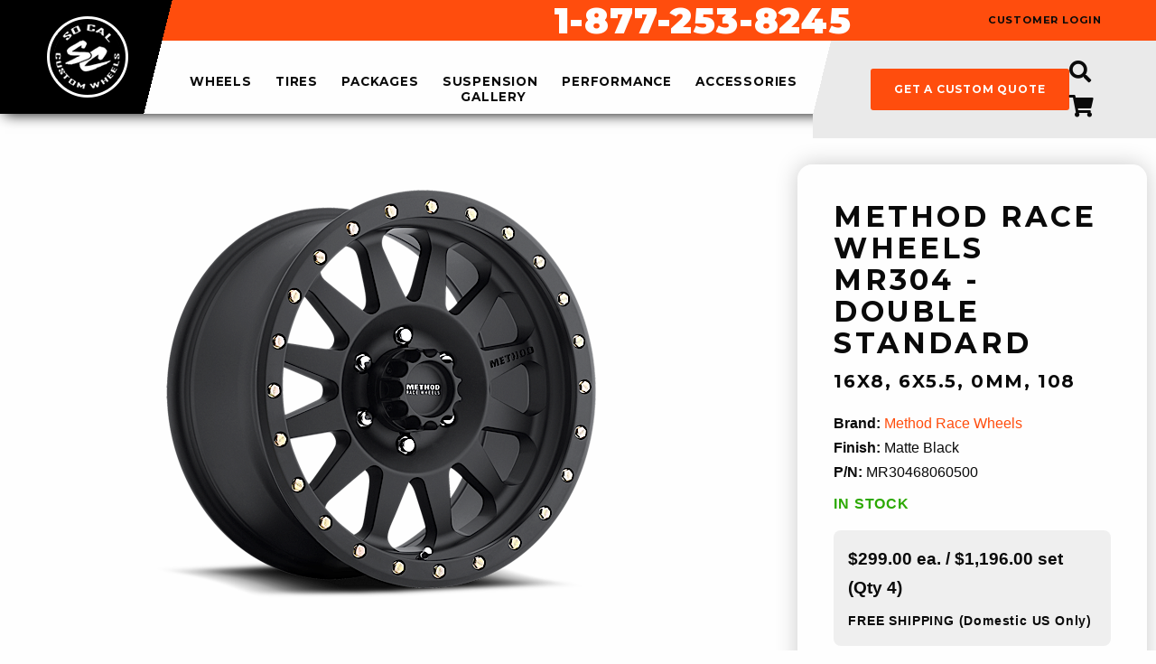

--- FILE ---
content_type: text/html;charset=UTF-8
request_url: https://socalcustomwheels.com/wheel/7639/method-race-wheels-mr304-double-standard-matte-black/?finishID=12&part=MR30468060500
body_size: 10296
content:

<!doctype html>
<html class="no-js" lang="en">
<head>
<meta charset="utf-8" />
<meta http-equiv="x-ua-compatible" content="ie=edge">
<meta name="viewport" content="width=device-width, initial-scale=1">
<title>Method Race Wheels - MR304 - Double Standard 16x8 MR30468060500 Matte Black - SoCal Custom Wheels</title>
<meta name="description" content="The Method MR304 Matte Black&#x2f;Machined Double Standard is a one-piece wheel that features a simulated machined beadlock ring by way of a strategically placed under-cut on the outer lip of the wheel. Around the &#x27;Street-Loc&#x27; ring are Zinc plated bolts. As with most Method wheels, there is a matte clear coat for protection. The Double Standard also features a push-through hub cover. Sizes available range from 15&quot; to 18&quot; with applications for most trucks, Jeeps, SUV&#x27;s and dedicated off road vehicles." />
<meta name="keywords" content="wheel, Method Race Wheels, MR304 - Double Standard, Matte Black 15 Inch, 16 Inch, 17 Inch, 18 Inch, 20 Inch, Jeep,Lifted &#x2f; Off Road,Truck and SUV" />
<!-- JSON-LD markup generated by Google Structured Data Markup Helper. -->
<script type="application/ld+json">
{
"@context": "http://schema.org",
"@type": "LocalBusiness",
"name": "So Cal Custom Wheels",
"image": "https://images.iconfigurators.app/images/websites/logos/SO-CAL-CUSTOM-WHEELS-logo--_8529.png",
"telephone": "18772538245",
"email": "info@socalcustomwheels.com",
"address": {
"@type": "PostalAddress",
"streetAddress": "2177 Harbor Blvd",
"addressLocality": "Costa Mesa",
"addressRegion": "CA",
"addressCountry": "US",
"postalCode": "92627"
},
"openingHoursSpecification": {
"@type": "OpeningHoursSpecification",
"dayOfWeek": {
"@type": "DayOfWeek",
"name": "Mon-Fri 9am-6pm PST Sat: 10-2 PST Sun: Family Day"
}
},
"url": "https://socalcustomwheels.com/"
}
</script>
<meta property="og:url" content="//www.socalcustomwheels.com/wheel/3187/mr304%2Ddouble%2Dstandard/" />
<meta property="og:type" content="website" />
<meta property="og:title" content="Method Race Wheels - MR304 - Double Standard 16x8 MR30468060500 Matte Black - SoCal Custom Wheels" />
<meta property="og:description" content="The Method MR304 Matte Black&#x2f;Machined Double Standard is a one-piece wheel that features a simulated machined beadlock ring by way of a strategically placed under-cut on the outer lip of the wheel. Around the &#x27;Street-Loc&#x27; ring are Zinc plated bolts. As with most Method wheels, there is a matte clear coat for protection. The Double Standard also features a push-through hub cover. Sizes available range from 15&quot; to 18&quot; with applications for most trucks, Jeeps, SUV&#x27;s and dedicated off road vehicles." />
<meta property="og:image" content="https://images.iconfigurators.app/images/wheels/xlarge/MR_304_Black-1000.jpg" />
<meta property="og:site_name" content="SoCal Custom Wheels" />
<link rel="icon" href="data:;base64,iVBORw0KGgo=">
<link rel="preconnect" href="https://fonts.googleapis.com">
<link rel="preconnect" href="https://fonts.gstatic.com" crossorigin>
<link href="https://fonts.googleapis.com/css2?family=Montserrat:wght@100;200;300;400;500;600;700;800;900&display=swap" rel="stylesheet" type="text/css">
<link rel="stylesheet" href="https://use.fontawesome.com/releases/v5.13.0/css/all.css">
<link rel="stylesheet" href="https://cdnjs.cloudflare.com/ajax/libs/motion-ui/1.1.1/motion-ui.min.css" />
<link rel="stylesheet" href="/css/style.css">
<script src="/js/vendor/modernizr.js"></script>
<script src="https://www.google.com/recaptcha/api.js?onload=CaptchaCallback&render=explicit" async defer></script>
<script src="https://cdn.jsdelivr.net/npm/vue/dist/vue.js"></script>
<script src="https://ajax.googleapis.com/ajax/libs/jquery/2.2.0/jquery.min.js"></script>
<script src="/js/fitment/fgVehicleSelect.umd.min.js"></script>
<script src="https://iconfigurators.app/src/icon-vehicle-select/icon-vehicle-select.umd.js"></script>
<script>
(function(i,s,o,g,r,a,m){i['GoogleAnalyticsObject']=r;i[r]=i[r]||function(){
(i[r].q=i[r].q||[]).push(arguments)},i[r].l=1*new Date();a=s.createElement(o),
m=s.getElementsByTagName(o)[0];a.async=1;a.src=g;m.parentNode.insertBefore(a,m)
})(window,document,'script','//www.google-analytics.com/analytics.js','ga');
ga('create', 'UA-64304172-1', 'auto');
ga('send', 'pageview');
</script>
</head>
<body>
<div id="fb-root"></div>
<script>(function(d, s, id) {
var js, fjs = d.getElementsByTagName(s)[0];
if (d.getElementById(id)) return;
js = d.createElement(s); js.id = id;
js.src = "//connect.facebook.net/en_US/sdk.js#xfbml=1&version=v2.3";
fjs.parentNode.insertBefore(js, fjs);
}(document, 'script', 'facebook-jssdk'));</script>
<!-- Pixel Code for iConfigurators analytics -->
<script defer src="https://analytics.iconfigurators.app/pixel/DeJOz1QsMC4mAMWA"></script>
<!-- END Pixel Code -->
<script>
window.SnipcartSettings = {
publicApiKey: 'Y2JkM2YzOGItNTVmNy00NjlkLTgyYmUtY2NjNDQ2YTUxYThkNjM4MDA2MjEzNjQ4ODM0MDk2',
loadStrategy: 'on-user-interaction',
templatesUrl: "/snipcart-templates.html",
};
(()=>{var c,d;(d=(c=window.SnipcartSettings).version)!=null||(c.version="3.0");var s,S;(S=(s=window.SnipcartSettings).timeoutDuration)!=null||(s.timeoutDuration=2750);var l,p;(p=(l=window.SnipcartSettings).domain)!=null||(l.domain="cdn.snipcart.com");var w,u;(u=(w=window.SnipcartSettings).protocol)!=null||(w.protocol="https");var f=window.SnipcartSettings.version.includes("v3.0.0-ci")||window.SnipcartSettings.version!="3.0"&&window.SnipcartSettings.version.localeCompare("3.4.0",void 0,{numeric:!0,sensitivity:"base"})===-1,m=["focus","mouseover","touchmove","scroll","keydown"];window.LoadSnipcart=o;document.readyState==="loading"?document.addEventListener("DOMContentLoaded",r):r();function r(){window.SnipcartSettings.loadStrategy?window.SnipcartSettings.loadStrategy==="on-user-interaction"&&(m.forEach(t=>document.addEventListener(t,o)),setTimeout(o,window.SnipcartSettings.timeoutDuration)):o()}var a=!1;function o(){if(a)return;a=!0;let t=document.getElementsByTagName("head")[0],e=document.querySelector("#snipcart"),i=document.querySelector(`src[src^="${window.SnipcartSettings.protocol}://${window.SnipcartSettings.domain}"][src$="snipcart.js"]`),n=document.querySelector(`link[href^="${window.SnipcartSettings.protocol}://${window.SnipcartSettings.domain}"][href$="snipcart.css"]`);e||(e=document.createElement("div"),e.id="snipcart",e.setAttribute("hidden","true"),document.body.appendChild(e)),v(e),i||(i=document.createElement("script"),i.src=`${window.SnipcartSettings.protocol}://${window.SnipcartSettings.domain}/themes/v${window.SnipcartSettings.version}/default/snipcart.js`,i.async=!0,t.appendChild(i)),n||(n=document.createElement("link"),n.rel="stylesheet",n.type="text/css",n.href=`${window.SnipcartSettings.protocol}://${window.SnipcartSettings.domain}/themes/v${window.SnipcartSettings.version}/default/snipcart.css`,t.prepend(n)),m.forEach(g=>document.removeEventListener(g,o))}function v(t){!f||(t.dataset.apiKey=window.SnipcartSettings.publicApiKey,window.SnipcartSettings.addProductBehavior&&(t.dataset.configAddProductBehavior=window.SnipcartSettings.addProductBehavior),window.SnipcartSettings.modalStyle&&(t.dataset.configModalStyle=window.SnipcartSettings.modalStyle),window.SnipcartSettings.currency&&(t.dataset.currency=window.SnipcartSettings.currency),window.SnipcartSettings.templatesUrl&&(t.dataset.templatesUrl=window.SnipcartSettings.templatesUrl))}})();
</script>
<a class="loading-popup-modal" href="#loading-modal"></a>
<div id="loading-modal" class="mfp-hide">
<div class="lds-ellipsis"><div></div><div></div><div></div><div></div></div>
</div>
<script>
var icmVehicleSession = {"submodel":"","model":"","year":"","make":"","size":"","drivebody":""}
</script>
<div class="off-canvas-wrapper">
<div class="off-canvas position-left is-transition-push" id="offCanvasLeft" data-off-canvas data-transition-time="500">
<!-- Your menu or Off-canvas content goes here -->
<!-- Close button -->
<button class="close-button" aria-label="Close menu" type="button" data-close>
<div class="slide-over-title">filter &amp; sort</div><span aria-hidden="true">&times;</span>
</button>
<div class="slide-over-container">
<div class="slide-over-filter ">
</div>
</div>
</div>
<div class="off-canvas-content" data-off-canvas-content>
<!-- Your page content lives here -->
<div class="sticky-container" id="menu-header" data-sticky-container>
<div class="sticky is-stuck" data-sticky data-options="marginTop: 0;" style="width: 100%" data-sticky-on="small">
<header class="main">
<div class="pencil-top-bar-mobile hide-for-large">
<a href="tel:1-877-253-8245" class="header-phone">Toll Free: 1-877-253-8245</a>
</div>
<nav class="header" role="navigation" data-equalizer="header" data-equalize-on="medium">
<div class="header-left" data-equalizer-watch="header">
<span data-responsive-toggle="responsive-menu" data-hide-for="large" style="display:none;">
<button class="menu-icon" type="button" data-toggle><i class="fas fa-bars"></i></button>
</span>
<div class="header-logo">
<a href="/">
<img class="show-for-large" src="https://images.iconfigurators.app/images/websites/logos/SO-CAL-CUSTOM-WHEELS-logo--_8529.png" alt="SoCal Custom Wheels logo">
<img class="hide-for-large" src="/images/utilities/logo-black-header.png" alt="SoCal Custom Wheels mobile logo">
</a>
</div>
<div class="header-cta-mobile hide-for-large">
<ul>
<li><a href="javascript:void(0);" class="toggle-search"><i class="fas fa-search"></i></button></a></li>
<li><a href="javascript:void(0);" class="snipcart-checkout"><i class="fas fa-shopping-cart"></i></a></li>
</ul>
</div>
</div>
<div class="header-right" data-equalizer-watch="header">
<div class="header-right-top">
<div class="pencil-top-bar show-for-large">
<div class="row expanded" data-equalizer="header" data-equalizer-on="medium">
<div class="column medium-4" data-equalizer-watch="header">
</div>
<div class="column medium-6" data-equalizer-watch="header"><a href="tel:1-877-253-8245" class="header-phone">1-877-253-8245</a></div>
<div class="column medium-2" data-equalizer-watch="header"><a href="javascript:void(0);" class="snipcart-customer-signin">customer login</a></div>
</div>
</div>
</div>
<div class="header-right-bottom">
<div id="responsive-menu" class="no-js" >
<div class="top-bar-right vertical-rule-left">
<ul class="vertical large-horizontal menu"
data-responsive-menu="drilldown large-dropdown">
<li >
<a class=" " href="/wheel-brands/">
wheels
</a>
<ul
class="no-js nav-submenu"
>
<li >
<a class=" " href="javascript:void(0);">
wheels by type
</a>
<ul
class="no-js nav-submenu"
>
<li >
<a class=" " href="/modern-truck-wheels/">
modern truck wheels
</a>
</li>
<li >
<a class=" " href="/modern-car-wheels/">
modern car wheels
</a>
</li>
<li >
<a class=" " href="/vintage-car-truck-wheels/">
vintage car/truck wheels
</a>
</li>
<li >
<a class=" " href="/custom-forged-wheels/">
custom forged wheels
</a>
</li>
<li >
<a class=" " href="/dually-wheels/">
dually wheels
</a>
</li>
<li >
<a class=" " href="/utv-wheels/">
utv wheels
</a>
</li>
</ul>
</li>
<li >
<a class=" " href="/wheel-brands/">
wheel brands
</a>
</li>
<li >
<a class=" " href="/iconfigurator/">
visualizer
</a>
</li>
<li >
<a class=" " href="/wheelbuilder.cfm">
wheel builder
</a>
</li>
<li >
<a class=" " href="/gallery/">
photo gallery
</a>
</li>
</ul>
</li>
<li >
<a class=" " href="/tire-brands/">
tires
</a>
</li>
<li >
<a class=" " href="/packages/">
packages
</a>
<ul
class="no-js nav-submenu"
>
<li >
<a class=" " href="/packages/toyota/">
Toyota
</a>
</li>
</ul>
</li>
<li >
<a class=" " href="javascript:void(0);">
suspension
</a>
<ul
class="no-js nav-submenu"
>
<li >
<a class=" " href="/p/10/leveling-kits">
leveling kits
</a>
</li>
<li >
<a class=" " href="/p/12/suspension-accessories">
suspension accessories
</a>
</li>
<li >
<a class=" " href="/p/11/lowering-kits">
lowering kits
</a>
</li>
<li >
<a class=" " href="/p/14/shocks-struts">
shocks / struts
</a>
</li>
<li >
<a class=" " href="/p/13/lift-kits">
lift kits
</a>
</li>
</ul>
</li>
<li >
<a class=" " href="javascript:void(0);">
performance
</a>
<ul
class="no-js nav-submenu"
>
<li >
<a class=" " href="/p/15/air-intake/">
Air Intake
</a>
</li>
<li >
<a class=" " href="/p/17/brakes/">
Brakes
</a>
</li>
<li >
<a class=" " href="/p/16/exhaust/">
Exhaust
</a>
</li>
<li >
<a class=" " href="/p/18/performance-chips/">
Performance Chips
</a>
</li>
</ul>
</li>
<li >
<a class=" " href="javascript:void(0);">
accessories
</a>
<ul
class="no-js nav-submenu"
>
<li >
<a class=" " href="javascript:void(0);">
Exterior
</a>
<ul
class="no-js nav-submenu"
>
<li >
<a class=" " href="/p/19/bed-covers/">
bed covers
</a>
</li>
<li >
<a class=" " href="/p/20/grilles/">
grilles
</a>
</li>
<li >
<a class=" " href="/p/21/lighting/">
lighting
</a>
</li>
<li >
<a class=" " href="/p/22/step-bars-running-boards">
step bars / running boards
</a>
</li>
<li >
<a class=" " href="/p/25/bed-liners">
bed liners
</a>
</li>
<li >
<a class=" " href="/p/26/light-racks/">
light racks
</a>
</li>
<li >
<a class=" " href="/p/27/step-bars-electric/">
step bars electric
</a>
</li>
</ul>
</li>
<li >
<a class=" " href="javascript:void(0);">
Interior
</a>
<ul
class="no-js nav-submenu"
>
<li >
<a class=" " href="/p/23/cargo-mats/">
cargo mats
</a>
</li>
<li >
<a class=" " href="/p/24/floor-mats/">
Floor Mats
</a>
</li>
</ul>
</li>
</ul>
</li>
<li >
<a class=" " href="/gallery/">
gallery
</a>
<ul
class="no-js nav-submenu"
>
<li >
<a class=" " href="/gallery/">
Search By Vehicle
</a>
</li>
<li >
<a class=" " href="/gallery/">
Search by Brands
</a>
</li>
<li >
<a class=" " href="/gallery/">
Search by Wheel Diameter
</a>
</li>
</ul>
</li>
</ul>
</li>
</ul>
<div class="megamenu-container">
<div class="megamenu">
<div class="row">
</div>
<button class="close-megamenu">x</button>
</div>
</div>
<div class="header-mobile-only">
<a href="/quote/" class="button">get a custom quote</a>
</div>
</div>
</div>
<div class="nav-menu-right show-for-large">
<ul class="header-custom-quote">
<li><a href="/quote/" class="button">get a custom quote</a></li>
</ul>
<ul class="header-cart-links">
<li><a href="javascript:void(0);" class="toggle-search"><i class="fas fa-search"></i></a></li>
<li><a href="javascript:void(0);" class="snipcart-checkout"><i class="fas fa-shopping-cart"></i><span class="snipcart-items-count"></span></a></li>
</ul>
</div>
</div>
</div>
</nav>
<div class="header-nav-search">
<div class="header-nav-search-container">
<button class="toggle-search"><i class="fa fa-times"></i></button>
<div class="header-search">
<form action="/wheels/" method="get" enctype="multipart/form-data" id="header-search">
<input type="text" name="search" placeholder="search wheel name or part number" value="">
<select name="productType" id="header-product-type">
<option value="Wheels">Wheels</option>
<option value="Tires" >Tires</option>
</select>
<button><i class="fas fa-search"></i></button>
</form>
</div>
<div class="header-nav-search-right show-for-medium">&nbsp;</div>
</div>
</div>
</header>
</div>
</div>
<div id="content" class="int site-content">
<div id="wheel" class="detail">
<div class="wheel-content-container">
<div class="row">
<div class="wheel-content-padding">
<div class="wheel-content row">
<div class="small-12 medium-8 column left">
<div class="row images wheel-detail-stage">
<div class="small-12 columns">
<div class="stage-container">
<div class="main-image text-center">
<div>
<a href="https://images.iconfigurators.app/images/wheels/xlarge/MR_304_Black-1000.jpg">
<img src="https://images.iconfigurators.app/images/wheels/large/MR_304_Black-500.png" alt="Method Race Wheels MR304 - Double Standard" />
</a>
</div>
</div>
</div>
<div class="details-media">
</div>
</div>
</div>
<div class="spec-information-container">
<div class="column small-12">
<div class="spec-information-title">Wheel Specs</div>
<div class="spec-information">
<div class="spec-information-item">
<div class="info-label">brand:</div>
<div class="info-value">Method Race Wheels</div>
</div>
<div class="spec-information-item">
<div class="info-label">part number:</div>
<div class="info-value">MR30468060500</div>
</div>
<div class="spec-information-item">
<div class="info-label">size:</div>
<div class="info-value">16x8</div>
</div>
<div class="spec-information-item">
<div class="info-label">bolt pattern:</div>
<div class="info-value">6x5.5</div>
</div>
<div class="spec-information-item">
<div class="info-label">offset:</div>
<div class="info-value">0</div>
</div>
<div class="spec-information-item">
<div class="info-label">bore:</div>
<div class="info-value">108</div>
</div>
<div class="spec-information-item">
<div class="info-label">load:</div>
<div class="info-value">3200</div>
</div>
<div class="spec-information-item">
<div class="info-label">weight:</div>
<div class="info-value">24</div>
</div>
<div class="spec-information-item">
<div class="info-label">finish:</div>
<div class="info-value">Matte Black</div>
</div>
</div>
</div>
</div>
<div class="about-container">
<div class="column small-12">
<div class="about">
<h4>about the <span class="about-brand">Method Race Wheels</span> <span class="about-style">MR304 - Double Standard</span></h4>
<div class="wheel-sizes">Available Sizes: 15x8, 15x10, 16x8, 17x8.5, 18x9, 20x10</div>
<p>The Method MR304 Matte Black/Machined Double Standard is a one-piece wheel that features a simulated machined beadlock ring by way of a strategically placed under-cut on the outer lip of the wheel. Around the 'Street-Loc' ring are Zinc plated bolts. As with most Method wheels, there is a matte clear coat for protection. The Double Standard also features a push-through hub cover. Sizes available range from 15" to 18" with applications for most trucks, Jeeps, SUV's and dedicated off road vehicles.</p>
</div>
</div>
</div>
</div>
<div class="small-12 medium-4 column right">
<div class="pricing-information">
<div class="pricing wheel-info">
<div class="product-name">
<h1>
<span class="pricing-brand">Method Race Wheels</span> <span class="pricing-style">MR304 - Double Standard</span>
</h1>
</div>
<div class="pricing-spec-information">
<div class="pricing-specs">
<div class="top">
<div class="front">
<span class="pricing-size">16x8</span>
<span class="pricing-bolts">6x5.5</span>
<span class="pricing-offset">0mm</span>
<span class="pricing-offset">108</span>
</div>
<div class="rear">
</div>
</div>
<div class="bottom ">
<div class="pricing-brand"><span>Brand:</span> <a href="/wheels/121/method%2Drace%2Dwheels/">Method Race Wheels</a></div>
<div class="pricing-finish"><span>Finish:</span> Matte Black</div>
<div class="pricing-sku">
<span>P/N:</span> MR30468060500
</div>
</div>
<div class="pricing-stock">
<div class="quantity"> In Stock</div>
</div>
</div>
<div class="pricing-price">
<div class="title" style="font-weight: 700!important; font-size: 1.2rem;">
$299.00 ea. / $1,196.00 set (Qty 4)
</div>
<div class="subtitle"><span>Free Shipping</span> (Domestic US Only)</div>
</div>
<div class="cta">
<div class="item-information snipcart-add-item"
data-item-id="MR30468060500"
data-item-price="299"
data-item-url="https://socalcustomwheels.com/wheel/7639/method%2Drace%2Dwheels%2Dmr304%2Ddouble%2Dstandard/?finishID=12&part=MR30468060500"
data-item-description="Size: 16x8 | Finish: Matte Black | Offset: 0 | Bolt: 6x5.5"
data-item-image="https://images.iconfigurators.app/images/wheels/med/MR_304_Black-3001.png"
data-item-name="Method Race Wheels MR304 - Double Standard"
data-item-quantity="4"
data-item-quantity-max="4"
data-item-custom1-name="Vehicle"
data-item-custom1-value=""
data-item-custom2-name="Modifications"
data-item-custom2-value=""
>
</div>
<div class="pricing-match">
found a lower price? <a href="javascript:void(0);" class="open-price-match-popup">click here</a>
</div>
<div class="cta-button">
<a href="javascript:void(0);" class="button buyset buy-toggle">buy now!</a>
<div class="buy-options ymm-info">
<div class="ymm">
<label for="ymm">What is the year, make and model of your vehicle? <span class="required"><span>*</span></span></label>
<input type="text" name="ymm" value="">
</div>
<div class="ymm">
<label for="modification">Any modifications to the vehicle? <span class="required">(Lifted, Lowered, etc.)<span>*</span></span></label>
<input type="text" name="modification">
</div>
<input type="hidden" class="open-related-popup">
<button type="button" class="button initiate-add-to-cart">add to cart</button>
</div>
</div>
<div class="cta-button"><a href="/tires/?diameter=16&wheelSpec=6262613&tvtypes=12,3,2&wImageId=7639" class="button gray save button" data-configid="11623">add tires and save!</a></div>
<div class="cta-link orange"><a href="javascript:void(0);" class="open-experts-quote-popup"><div class="icon"><img src="/images/wheels/experts-quote.png" alt="SoCal Custom Wheels - Ask the experts"></div> <div class="text">Interested in this product?<br />ask the experts</div></a></div>
<div class="cta-link"><a href="javascript:void(0);" class="fitment-open"><div class="icon"><i class="fas fa-car"></i></div> <div class="text">search wheels by vehicle</div></a></div>
</div>
</div>
</div>
<style>
#shop-by-spec-btn {
border: 2px solid gray;
color: #ff4d0d;
background-color: white!important;
}
#shop-by-spec-btn:hover {
background-color: gray!important;
color: white;
}
</style>
</div>
<div class="financing">
<a href="/p/37/financing/" target="_blank">
<img src="https://images.iconfigurators.app/images/widgets/med/snap-banner-480x240-shop-now_9903.jpg" alt="Snap Financing - SoCal Custom Wheels">
</a>
</div>
</div>
<div class="column small-12">
</div>
</div>
</div>
</div>
</div>
</div>
<div id="related-popup" class="white-popup mfp-hide">
<h4 class="text-center text-uppercase">Related Items</h4>
<div class="add-additional-to-cart">
<div class="row">
<div class="column">
<div class="add-additional-to-cart-listing">
<ul class="related-items">
<li><label for=""><input type="checkbox" class="related-item"
data-item-id="socal-tpms"
data-item-price="160"
data-item-url="https://socalcustomwheels.com/accessory.cfm?id=18987"
data-item-description="SKU: socal-tpms | 4pk TPMS Sensors"
data-item-image="https://images.iconfigurators.app/images/accessories/thumb/tpms-sensor1_3147.jpg"
data-item-name="4pk TPMS Sensors"
data-item-quantity="1"
data-item-quantity-max="4"
data-item-custom1-name="What is the Year, Make and Model of your vehicle?"
data-item-custom1-value=""
data-item-custom2-name="Any Modifications to the vehicle?"
data-item-custom2-value=""
data-og-price="160"
> <div class="related-image"><img src="https://images.iconfigurators.app/images/accessories/thumb/tpms-sensor1_3147.jpg" alt="SoCal Custom Wheels - 4pk TPMS Sensors"></div> <div class="related-item-name">4pk TPMS Sensors</div> <div class="related-item-price">$160.00</div></label></li>
<li><label for=""><input type="checkbox" class="related-item"
data-item-id="socal-lugkit-b"
data-item-price="77"
data-item-url="https://socalcustomwheels.com/accessory.cfm?id=18988"
data-item-description="SKU: socal-lugkit-b | Black Lug Kit"
data-item-image="https://images.iconfigurators.app/images/accessories/thumb/black-lugs_8105.png"
data-item-name="Black Lug Kit"
data-item-quantity="1"
data-item-quantity-max="4"
data-item-custom1-name="What is the Year, Make and Model of your vehicle?"
data-item-custom1-value=""
data-item-custom2-name="Any Modifications to the vehicle?"
data-item-custom2-value=""
data-og-price="77"
> <div class="related-image"><img src="https://images.iconfigurators.app/images/accessories/thumb/black-lugs_8105.png" alt="SoCal Custom Wheels - Black Lug Kit"></div> <div class="related-item-name">Black Lug Kit</div> <div class="related-item-price">$77.00</div></label></li>
<li><label for=""><input type="checkbox" class="related-item"
data-item-id="socal-spklugkit-b"
data-item-price="210"
data-item-url="https://socalcustomwheels.com/accessory.cfm?id=18989"
data-item-description="SKU: socal-spklugkit-b | Black Spiked Lugs"
data-item-image="https://images.iconfigurators.app/images/accessories/thumb/61ezb5vVWmL_2246._AC_SY355_.jpg"
data-item-name="Black Spiked Lugs"
data-item-quantity="1"
data-item-quantity-max="4"
data-item-custom1-name="What is the Year, Make and Model of your vehicle?"
data-item-custom1-value=""
data-item-custom2-name="Any Modifications to the vehicle?"
data-item-custom2-value=""
data-og-price="210"
> <div class="related-image"><img src="https://images.iconfigurators.app/images/accessories/thumb/61ezb5vVWmL_2246._AC_SY355_.jpg" alt="SoCal Custom Wheels - Black Spiked Lugs"></div> <div class="related-item-name">Black Spiked Lugs</div> <div class="related-item-price">$210.00</div></label></li>
<li><label for=""><input type="checkbox" class="related-item"
data-item-id="socal-lugkit-c"
data-item-price="64"
data-item-url="https://socalcustomwheels.com/accessory.cfm?id=18990"
data-item-description="SKU: socal-lugkit-c | Chrome Lug Kit"
data-item-image="https://images.iconfigurators.app/images/accessories/thumb/chrome-lugs_1047.jpg"
data-item-name="Chrome Lug Kit"
data-item-quantity="1"
data-item-quantity-max="4"
data-item-custom1-name="What is the Year, Make and Model of your vehicle?"
data-item-custom1-value=""
data-item-custom2-name="Any Modifications to the vehicle?"
data-item-custom2-value=""
data-og-price="64"
> <div class="related-image"><img src="https://images.iconfigurators.app/images/accessories/thumb/chrome-lugs_1047.jpg" alt="SoCal Custom Wheels - Chrome Lug Kit"></div> <div class="related-item-name">Chrome Lug Kit</div> <div class="related-item-price">$64.00</div></label></li>
<li><label for=""><input type="checkbox" class="related-item"
data-item-id="socal-spklugkit-c"
data-item-price="205"
data-item-url="https://socalcustomwheels.com/accessory.cfm?id=18991"
data-item-description="SKU: socal-spklugkit-c | Chrome Spiked Lugs"
data-item-image="https://images.iconfigurators.app/images/accessories/thumb/61n-X1boYPL_1306._SL1100_.jpg"
data-item-name="Chrome Spiked Lugs"
data-item-quantity="1"
data-item-quantity-max="4"
data-item-custom1-name="What is the Year, Make and Model of your vehicle?"
data-item-custom1-value=""
data-item-custom2-name="Any Modifications to the vehicle?"
data-item-custom2-value=""
data-og-price="205"
> <div class="related-image"><img src="https://images.iconfigurators.app/images/accessories/thumb/61n-X1boYPL_1306._SL1100_.jpg" alt="SoCal Custom Wheels - Chrome Spiked Lugs"></div> <div class="related-item-name">Chrome Spiked Lugs</div> <div class="related-item-price">$205.00</div></label></li>
</ul>
</div>
<div class="add-additional-to-cart-cta">
<button class="snipcart-add-wheel button">Add to cart</button>
<button class="snipcart-add-wheel-wo-related">No Thanks</button>
</div>
</div>
</div>
</div>
</div>
<div id="experts-quote-popup" class="white-popup mfp-hide">
<h4 class="text-center text-uppercase">ask the experts</h4>
<form action="/ajax/connector.cfc?method=expertsQuoteSubmit" method="post" id="contact-form" data-abide>
<div class="row">
<input class="ohnohoney" type="text" name="name" />
<input class="ohnohoney" type="email" name="email" />
<input class="ohnohoney" type="tel" name="phone" />
<input class="ohnohoney" type="text" name="zip" />
<input class="ohnohoney" type="text" name="vehicle" />
<input class="ohnohoney" type="text" name="sitelink" />
<input class="ohnohoney" type="text" name="comments" />
<div class="small-12 columns">
<label for="nameREWOIF" class="show-for-sr">Name*</label>
<input type="text" name="nameREWOIF" id="name" placeholder="Name*" required="required" />
</div>
<div class="small-12 columns">
<label for="emailEWIRUYFBC" class="show-for-sr">Email*</label>
<input type="email" name="emailEWIRUYFBC" id="email" placeholder="Email*" required="required"/>
</div>
<div class="small-12 columns">
<label for="phoneRIVBDHS" class="show-for-sr">Your Phone Number*</label>
<input type="tel" name="phoneRIVBDHS" id="phone" placeholder="Your Phone Number*" required="required" />
</div>
<div class="small-12 columns">
<label for="zipDASCUIX" class="show-for-sr"></label>
<input type="text" name="zipDASCUIX" placeholder="Zip Code*" required="required" >
</div>
<div class="small-12 columns">
<label for="wheel" class="show-for-sr">Product Info</label>
<input type="text" name="wheel" placeholder="Wheel Info" value="Method Race Wheels MR304 - Double Standard " />
</div>
<div class="small-12 columns">
<label for="vehicleZCJXHB" class="show-for-sr">Vehicle Info</label>
<input type="text" name="vehicleZCJXHB" placeholder="Vehicle Year, Make, Model" value="
">
</div>
<div class="small-12 columns">
<label for="suspensionOIUBBC" class="show-for-sr"></label>
<input type="text" name="suspensionOIUBBC" placeholder="Suspension Modification (describe)">
</div>
<div class="small-12 columns">
<label for="commentsLKHHD" class="show-for-sr"></label>
<textarea name="commentsLKHHD" placeholder="Questions / Comments" class="formComment"></textarea>
</div>
<div class="small-12 columns text-center">
<span id="check-captcha" class="primary"></span>
<div class="g-recaptcha" data-sitekey="6LeZk6kdAAAAAHcWqhCTp_ZJkrgWKgh1MQPG2FKC"></div>
</div>
<input type="hidden" name="pageUrlGBVYUEH" value="https://socalcustomwheels.com/wheel/7639/method-race-wheels-mr304-double-standard/?finishID=12&part=MR30468060500">
</div>
<div class="row">
<div class="small-12 columns">
<input id="contact-form-submit" type="submit" name="submit" value="SEND" class="button large expanded rfqSubmit">
</div>
</div>
</form>
</div>
<div id="estimate-quote-popup" class="white-popup mfp-hide">
<h4 class="text-center text-uppercase">Email for Time Estimate</h4>
<form action="/ajax/connector.cfc?method=estimateQuoteSubmit" method="post" id="contact-form" data-abide>
<div class="row">
<input class="ohnohoney" type="text" name="name" />
<input class="ohnohoney" type="email" name="email" />
<input class="ohnohoney" type="tel" name="phone" />
<input class="ohnohoney" type="text" name="zip" />
<input class="ohnohoney" type="text" name="wheel" />
<input class="ohnohoney" type="text" name="tire" />
<input class="ohnohoney" type="text" name="package" />
<input class="ohnohoney" type="text" name="vehicle" />
<input class="ohnohoney" type="text" name="suspension" />
<input class="ohnohoney" type="text" name="comments" />
<div class="small-12 columns">
<label for="nameZXCBIS" class="show-for-sr">Name*</label>
<input type="text" name="nameZXCBIS" id="name" placeholder="Name*" required="required" />
</div>
<div class="small-12 columns">
<label for="emailAFSDIWC" class="show-for-sr">Email*</label>
<input type="email" name="email" id="emailAFSDIWC" placeholder="Email*" required="required"/>
</div>
<div class="small-12 columns">
<label for="phoneTYIBCA" class="show-for-sr">Your Phone Number*</label>
<input type="text" name="phoneTYIBCA" id="phone" placeholder="Your Phone Number*" required="required" />
</div>
<div class="small-12 columns">
<label for="zipLMOIDJPP" class="show-for-sr"></label>
<input type="text" name="zipLMOIDJPP" placeholder="Zip Code*" required="required" >
</div>
<div class="small-12 columns">
<label for="packageFHDSIGG" class="show-for-sr">Product Info</label>
<input type="text" name="packageFHDSIGG" placeholder="Wheel Info" value="Method Race Wheels MR304 - Double Standard " />
</div>
<div class="small-12 columns">
<label for="vehicleGIHBCNNX" class="show-for-sr">Vehicle Info</label>
<input type="text" name="vehicleGIHBCNNX" placeholder="Vehicle Year, Make, Model" value="
">
</div>
<div class="small-12 columns">
<label for="suspensionAASCISJ" class="show-for-sr"></label>
<input type="text" name="suspensionAASCISJ" placeholder="Suspension Modification (describe)">
</div>
<div class="small-12 columns">
<label for="commentsUUIBSJ" class="show-for-sr"></label>
<textarea name="commentsUUIBSJ" placeholder="Questions / Comments" class="formComment"></textarea>
</div>
<div class="small-12 columns text-center">
<span id="check-captcha" class="primary"></span>
<div class="g-recaptcha" data-sitekey="6LeZk6kdAAAAAHcWqhCTp_ZJkrgWKgh1MQPG2FKC"></div>
</div>
<input type="hidden" name="pageUrlFFDUAYSC" value="https://socalcustomwheels.com/wheel/7639/method-race-wheels-mr304-double-standard/?finishID=12&part=MR30468060500">
</div>
<div class="row">
<div class="small-12 columns">
<input id="contact-form-submit" type="submit" name="submit" value="SEND" class="button large expanded rfqSubmit">
</div>
</div>
</form>
</div>
<div id="back-in-stock-popup" class="white-popup mfp-hide">
<h4 class="text-center text-uppercase">When Will It Be In Stock</h4>
<form action="/ajax/connector.cfc?method=backinstockSubmit" method="post" id="contact-form" data-abide>
<div class="row">
<input class="ohnohoney" type="text" name="name" />
<input class="ohnohoney" type="email" name="email" />
<input class="ohnohoney" type="tel" name="phone" />
<input class="ohnohoney" type="text" name="zip" />
<input class="ohnohoney" type="text" name="wheel" />
<input class="ohnohoney" type="text" name="tire" />
<input class="ohnohoney" type="text" name="package" />
<input class="ohnohoney" type="text" name="vehicle" />
<input class="ohnohoney" type="text" name="suspension" />
<input class="ohnohoney" type="text" name="comments" />
<div class="small-12 columns">
<label for="nameZXCBIS" class="show-for-sr">Name*</label>
<input type="text" name="nameZXCBIS" id="name" placeholder="Name*" required="required" />
</div>
<div class="small-12 columns">
<label for="emailAFSDIWC" class="show-for-sr">Email*</label>
<input type="email" name="emailAFSDIWC" id="email" placeholder="Email*" required="required"/>
</div>
<div class="small-12 columns">
<label for="phoneTYIBCA" class="show-for-sr">Your Phone Number*</label>
<input type="text" name="phoneTYIBCA" id="phone" placeholder="Your Phone Number*" required="required" />
</div>
<div class="small-12 columns">
<label for="zipLMOIDJPP" class="show-for-sr"></label>
<input type="text" name="zipLMOIDJPP" placeholder="Zip Code*" required="required" >
</div>
<div class="small-12 columns">
<label for="packageFHDSIGG" class="show-for-sr">Product Info</label>
<input type="text" name="packageFHDSIGG" placeholder="Wheel Info" value="Method Race Wheels MR304 - Double Standard " />
</div>
<div class="small-12 columns">
<label for="vehicleGIHBCNNX" class="show-for-sr">Vehicle Info</label>
<input type="text" name="vehicleGIHBCNNX" placeholder="Vehicle Year, Make, Model" value="
">
</div>
<div class="small-12 columns">
<label for="suspensionAASCISJ" class="show-for-sr"></label>
<input type="text" name="suspensionAASCISJ" placeholder="Suspension Modification (describe)">
</div>
<div class="small-12 columns">
<label for="commentsUUIBSJ" class="show-for-sr"></label>
<textarea name="commentsUUIBSJ" placeholder="Questions / Comments" class="formComment"></textarea>
</div>
<div class="small-12 columns text-center">
<span id="check-captcha" class="primary"></span>
<div class="g-recaptcha" data-sitekey="6LeZk6kdAAAAAHcWqhCTp_ZJkrgWKgh1MQPG2FKC"></div>
</div>
<input type="hidden" name="pageUrlFFDUAYSC" value="https://socalcustomwheels.com/wheel/7639/method-race-wheels-mr304-double-standard/?finishID=12&part=MR30468060500">
</div>
<div class="row">
<div class="small-12 columns">
<input id="contact-form-submit" type="submit" name="submit" value="SEND" class="button large expanded rfqSubmit">
</div>
</div>
</form>
</div>
<div id="price-match-popup" class="white-popup mfp-hide">
<div class="row">
<div class="column">
<h4 class="text-center text-uppercase">found a lower price</h4>
<p>We normally will not price match items from auction sites, such as eBay. ITEM MUST BE IN STOCK AT SITE YOU ARE MATCHING FROM OR WE WON'T MATCH!</p>
</div>
</div>
<form action="/ajax/connector.cfc?method=priceMatchSubmit" method="post" id="contact-form" data-abide>
<div class="row">
<input class="ohnohoney" type="text" name="name" />
<input class="ohnohoney" type="email" name="email" />
<input class="ohnohoney" type="tel" name="phone" />
<input class="ohnohoney" type="text" name="zip" />
<input class="ohnohoney" type="text" name="vehicle" />
<input class="ohnohoney" type="text" name="sitelink" />
<input class="ohnohoney" type="text" name="comments" />
<div class="small-12 columns">
<label for="nameFNQOIEN" class="show-for-sr">Name*</label>
<input type="text" name="nameFNQOIEN" id="name" placeholder="Name*" required="required" />
</div>
<div class="small-12 columns">
<label for="emailCNDIUQ" class="show-for-sr">Email*</label>
<input type="email" name="emailCNDIUQ" id="email" placeholder="Email*" required="required"/>
</div>
<div class="small-12 columns">
<label for="phoneWCSQRTY" class="show-for-sr">Your Phone Number*</label>
<input type="tel" name="phoneWCSQRTY" id="phone" placeholder="Your Phone Number*" required="required" />
</div>
<div class="small-12 columns">
<label for="zipFHDJSKIQ" class="show-for-sr"></label>
<input type="text" name="zipFHDJSKIQ" placeholder="Zip Code*" required="required" >
</div>
<div class="small-12 columns">
<label for="wheel" class="show-for-sr">Product Info</label>
<input type="text" name="wheel" placeholder="Wheel Info" value="Method Race Wheels MR304 - Double Standard " />
</div>
<div class="small-12 columns">
<label for="vehicleASDFQE" class="show-for-sr">Vehicle Info</label>
<input type="text" name="vehicleASDFQE" placeholder="Vehicle Year, Make, Model" value="
">
</div>
<div class="small-12 columns">
<label for="sitelinkCOIUNOIUNE" class="show-for-sr"></label>
<input type="text" name="sitelinkCOIUNOIUNE" placeholder="Product Link to Price Match">
</div>
<div class="small-12 columns">
<label for="commentsRFVDAD" class="show-for-sr"></label>
<textarea name="commentsRFVDAD" placeholder="Questions / Comments" class="formComment"></textarea>
</div>
<div class="small-12 columns text-center">
<span id="check-captcha" class="primary"></span>
<div class="g-recaptcha" data-sitekey="6LeZk6kdAAAAAHcWqhCTp_ZJkrgWKgh1MQPG2FKC"></div>
</div>
<input type="hidden" name="pageUrlOIUAAS" value="https://socalcustomwheels.com/wheel/7639/method-race-wheels-mr304-double-standard/?finishID=12&part=MR30468060500">
</div>
<div class="row">
<div class="small-12 columns">
<input id="contact-form-submit" type="submit" name="submit" value="SEND" class="button large expanded rfqSubmit">
</div>
</div>
</form>
</div>
<script>
window.CaptchaCallback = () => {
var captchas = document.getElementsByClassName("g-recaptcha");
Array.from(captchas).forEach(c => {
c.closest('form').dataset.captchaId = grecaptcha.render(c, {'sitekey': '6LeZk6kdAAAAAHcWqhCTp_ZJkrgWKgh1MQPG2FKC'});
});
};
</script>
<div id="will-it-fit-popup" class="white-popup mfp-hide">
<script src="https://iconfigurators.app/src/icon-vehicle-select/icon-vehicle-select.umd.js"></script>
<link rel="stylesheet" href="https://iconfigurators.app/src/icon-vehicle-select/icon-vehicle-select-style.css">
<h1 style="text-align: center; color: #ff4d0d; font-size: 1.6rem; font-weight: bold">Fitment Check</h1>
<div id="wheel-fitment-check"></div>
<script>
function getVehicleDescription(vehicle) {
return `${vehicle.year.value} ${vehicle.make.value} ${vehicle.model.value}`;
}
const LoadFitmentCheck = () => {
IconVehicleSelect.main({
mount: '#wheel-fitment-check', // Container ID of div setup above
visualizerId: 11623,
visualizerKey: '5D9ECB4538392B190284',
selectionHook: (payload) => {
if (payload.action === 'selected:complete') {
loadSpinner();
const wheelImageId = 7639;
const wif = payload.exec.willItFit(wheelImageId);
wif.then((specs) => {
if (specs.length === 0) {
let searchUrl = payload.exec.getVehicleUrl('/wheels/byVehicle.cfm');
$('#wheel-fitment-check-result').html(
`<h4 class="text-center popup_header popup-header">Fitment Check</h4>
<div class="fitmentCheck_content text-center">
<p class="fitmentCheck_text fitmentCheck-notFit">
This Wheel DOES NOT fit your: <br>
<span>${getVehicleDescription(payload.selected)}</span>
</p>
<a href="${searchUrl}"
<button type="button" class="button uppercase fitmentCheck_Button"> see wheels that do fit </button>
</a>
</div>`
);
$.magnificPopup.open({
items: {
src: '#wheel-fitment-check-result',
type: 'inline'
}
});
} else {
let specId = specs[0].id;
let wheelUrl = payload.exec.getVehicleUrl('/wheels/wheel.cfm');
wheelUrl += `&specId=${specId}&wheelImageId=${wheelImageId}`
$('#wheel-fitment-check-result').html(
`<h4 class="text-center popup_header popup-header">Fitment Check</h4>
<div class="fitmentCheck_content text-center">
<p class="fitmentCheck_text fitmentCheck-willFit">
This Wheel fits your: <br>
<span>${getVehicleDescription(payload.selected)}</span>
</p>
<a href="${wheelUrl}"
<button type="button" class="button uppercase fitmentCheck_Button"> continue with purchase </button>
</a>
</div>`
);
$.magnificPopup.open({
items: {
src: '#wheel-fitment-check-result',
type: 'inline'
}
});
}
});
}
}
});
}
const willItFitButton = document.getElementById('will-it-fit-button');
if (willItFitButton) {
document.getElementById('will-it-fit-button').addEventListener('click', () => LoadFitmentCheck());
}
</script>
<style>
.vs--unsearchable input {
background-color: transparent;
}
.v-select {
margin: 1rem;
}
</style>
<div id="wheel-fitment-check-result" class="white-popup mfp-hide"></div>
</div>
</div>
<footer class="footer">
<div class="row">
<div class="column medium-9">
<div class="footer-content">
<div class="footer-menu-collection">
<div class="column medium-4 footer-menu">
<ul class="accordion" data-accordion data-multi-expand="true" data-allow-all-closed="true" role="tablist">
<li class="accordion-item" data-accordion-item>
<a href="#accordion-menu-Shop" class="accordion-title show-for-small-only"><h5>Shop</h5><i class="fas fa-chevron-down"></i></a>
<div class="accordion-content" data-tab-content>
<div class="footer-title show-for-medium">
<h5>Shop</h5>
</div>
<div class="footer-mneu-list">
<ul>
<li><a class="" href="/wheel-brands/" />Wheels</a></li>
<li><a class="" href="/tire-brands/" />Tires</a></li>
<li><a class="" href="/packages/" />Packages</a></li>
</ul>
</div>
</div>
</li>
</ul>
</div>
<div class="column medium-4 footer-menu">
<ul class="accordion" data-accordion data-multi-expand="true" data-allow-all-closed="true" role="tablist">
<li class="accordion-item" data-accordion-item>
<a href="#accordion-menu-Customer Service" class="accordion-title show-for-small-only"><h5>Customer Service</h5><i class="fas fa-chevron-down"></i></a>
<div class="accordion-content" data-tab-content>
<div class="footer-title show-for-medium">
<h5>Customer Service</h5>
</div>
<div class="footer-mneu-list">
<ul>
<li><a class="" href="/quote/" />Custom Quote</a></li>
<li><a class="" href="/p/3/service-center" />Service Center</a></li>
<li><a class="" href="/p/37/financing" />Financing</a></li>
<li><a class="" href="/contact/" />Contact Us</a></li>
</ul>
</div>
</div>
</li>
</ul>
</div>
<div class="column medium-4 footer-menu">
<ul class="accordion" data-accordion data-multi-expand="true" data-allow-all-closed="true" role="tablist">
<li class="accordion-item" data-accordion-item>
<a href="#accordion-menu-Information" class="accordion-title show-for-small-only"><h5>Information</h5><i class="fas fa-chevron-down"></i></a>
<div class="accordion-content" data-tab-content>
<div class="footer-title show-for-medium">
<h5>Information</h5>
</div>
<div class="footer-mneu-list">
<ul>
<li><a class="" href="/p/1/about-us" />About Us</a></li>
<li><a class="" href="/p/2/return-policy" />Return Policy</a></li>
<li><a class="" href="/p/6/terms-and-conditions/" />Terms and Conditions</a></li>
<li><a class="" href="/p/8/privacy-policy" />Privacy Policy</a></li>
</ul>
</div>
</div>
</li>
</ul>
</div>
</div>
</div>
</div>
<div class="column medium-3">
<div class="footer-logo">
<img alt="SoCal Custom Wheels" src="https://images.iconfigurators.app/images/websites/logos/so-cal-logo-white-footer-_4803.png"/>
</div>
<div class="footer-contact-hours">
<ul>
<li><p>Toll Free: 1-877-253-8245</p></li>
<li><p>Mon-Fri: 9am-6pm PST<br />Sat-Sun: Closed</p></li>
</ul>
</div>
<div class="footer-social-content">
<ul>
<li><a href="https://www.facebook.com/SoCalCustomWheels/"><i class="fab fa-facebook-f"></i></a></li>
<li><a href="https://www.youtube.com/channel/UC9gdNr83JhlSGvzHo6zVWnw"><i class="fab fa-youtube"></i></a></li>
<li><a href="https://www.instagram.com/socalcustomwheels/?hl=en"><i class="fab fa-instagram"></i></a></li>
</ul>
</div>
</div>
</div>
<div class="row">
<div class="column small-12">
<div class="footer-copy">
<p>&copy; 2026 SoCal Custom Wheels all rights reserved <span>|</span> <a href="/p/6/terms-and-conditions/">terms & conditions</a></p>
</div>
</div>
</div>
</footer>
</div>
</div>
<script src="https://cdnjs.cloudflare.com/ajax/libs/foundation/6.6.3/js/foundation.min.js"></script>
<script src="/js/main.js"></script>
<style>
#icm-fitment-loading {
display: flex;
align-items: center;
justify-content: center;
width: 100%;
}
</style>
<div id="fitment-popup" class="white-popup mfp-hide">
<h4 class="text-center popup_header"> Search Wheels By Vehicle </h4>
<div id="wheels-vehicle-select">
<div id="fitment-vehicle-select-popup"></div>
<script>
IconVehicleSelect.main({
mount: '#fitment-vehicle-select-popup', // Container ID of div setup above
visualizerId: 11623,
visualizerKey: '5D9ECB4538392B190284',
initSelection: false,
selectionHook: (payload) => {
if (payload.action === 'selected:complete') {
const loading = document.getElementById('icm-fitment-loading');
if (loading) {
loading.classList.remove('hidden');
}
loadSpinner();
window.location.href = payload.exec.getVehicleUrl('/wheels/byVehicle.cfm');
}
}
});
</script>
</div>
</div>
<div id="fitmentCheckResults" class="white-popup mfp-hide"></div>
<div id="modal-360" class="white-popup mfp-hide">
<div id="main360">
</div>
</div>
<link type="text/css" rel="stylesheet" href="//iconfigurators.app/files/wheelpros/css/360rotator.css"/>
<script type="text/javascript" src="//iconfigurators.app/files/wheelpros/360_test/imagerotator/html/js/imagerotator.js"></script>
<script language="javascript" type="text/javascript">
$(function(){
var loader360 = {
init: function(){
this.cacheDOM();
this.bindEvents();
},
cacheDOM: function(){
this.$modal360 = $('#modal-360');
this.$main360 = this.$modal360.find('#main360');
this.$inti360 = $('#init-360')
},
bindEvents: function(){
this.$inti360.click(this.openPopup);
},
openPopup: function(){
var self = loader360;
var data = $(this).data();
$.magnificPopup.open({
items: {
src: '#modal-360',
type: 'inline'
},
callbacks: {
open: function(){
self.init360(data);
}
}
})
},
init360: function(data){
var self = loader360;
// Resize and reset
self.$main360
.height( $('#main360').width()*0.9 )
.html('');
// Load 360
var viewer = WR360.ImageRotator.Create("main360");
viewer.settings.zIndexLayersOn = false;
viewer.licenseFileURL = "/wheels/assets/license.txt";
viewer.settings.rootPath = "https://images.iconfigurators.app/images/360/";
viewer.settings.configFileURL = "/wheels/assets/imglist.cfm?id="+data.id+"&spin="+data.spin;
viewer.settings.graphicsPath = "//iconfigurators.app/files/wheelpros/360/basic";
viewer.settings.zIndexLayersOn = false;
viewer.runImageRotator();
}
}
loader360.init();
});
</script>
</body>
</html>


--- FILE ---
content_type: text/html; charset=utf-8
request_url: https://www.google.com/recaptcha/api2/anchor?ar=1&k=6LeZk6kdAAAAAHcWqhCTp_ZJkrgWKgh1MQPG2FKC&co=aHR0cHM6Ly9zb2NhbGN1c3RvbXdoZWVscy5jb206NDQz&hl=en&v=PoyoqOPhxBO7pBk68S4YbpHZ&size=normal&anchor-ms=20000&execute-ms=30000&cb=jlpjrcq4zrch
body_size: 49424
content:
<!DOCTYPE HTML><html dir="ltr" lang="en"><head><meta http-equiv="Content-Type" content="text/html; charset=UTF-8">
<meta http-equiv="X-UA-Compatible" content="IE=edge">
<title>reCAPTCHA</title>
<style type="text/css">
/* cyrillic-ext */
@font-face {
  font-family: 'Roboto';
  font-style: normal;
  font-weight: 400;
  font-stretch: 100%;
  src: url(//fonts.gstatic.com/s/roboto/v48/KFO7CnqEu92Fr1ME7kSn66aGLdTylUAMa3GUBHMdazTgWw.woff2) format('woff2');
  unicode-range: U+0460-052F, U+1C80-1C8A, U+20B4, U+2DE0-2DFF, U+A640-A69F, U+FE2E-FE2F;
}
/* cyrillic */
@font-face {
  font-family: 'Roboto';
  font-style: normal;
  font-weight: 400;
  font-stretch: 100%;
  src: url(//fonts.gstatic.com/s/roboto/v48/KFO7CnqEu92Fr1ME7kSn66aGLdTylUAMa3iUBHMdazTgWw.woff2) format('woff2');
  unicode-range: U+0301, U+0400-045F, U+0490-0491, U+04B0-04B1, U+2116;
}
/* greek-ext */
@font-face {
  font-family: 'Roboto';
  font-style: normal;
  font-weight: 400;
  font-stretch: 100%;
  src: url(//fonts.gstatic.com/s/roboto/v48/KFO7CnqEu92Fr1ME7kSn66aGLdTylUAMa3CUBHMdazTgWw.woff2) format('woff2');
  unicode-range: U+1F00-1FFF;
}
/* greek */
@font-face {
  font-family: 'Roboto';
  font-style: normal;
  font-weight: 400;
  font-stretch: 100%;
  src: url(//fonts.gstatic.com/s/roboto/v48/KFO7CnqEu92Fr1ME7kSn66aGLdTylUAMa3-UBHMdazTgWw.woff2) format('woff2');
  unicode-range: U+0370-0377, U+037A-037F, U+0384-038A, U+038C, U+038E-03A1, U+03A3-03FF;
}
/* math */
@font-face {
  font-family: 'Roboto';
  font-style: normal;
  font-weight: 400;
  font-stretch: 100%;
  src: url(//fonts.gstatic.com/s/roboto/v48/KFO7CnqEu92Fr1ME7kSn66aGLdTylUAMawCUBHMdazTgWw.woff2) format('woff2');
  unicode-range: U+0302-0303, U+0305, U+0307-0308, U+0310, U+0312, U+0315, U+031A, U+0326-0327, U+032C, U+032F-0330, U+0332-0333, U+0338, U+033A, U+0346, U+034D, U+0391-03A1, U+03A3-03A9, U+03B1-03C9, U+03D1, U+03D5-03D6, U+03F0-03F1, U+03F4-03F5, U+2016-2017, U+2034-2038, U+203C, U+2040, U+2043, U+2047, U+2050, U+2057, U+205F, U+2070-2071, U+2074-208E, U+2090-209C, U+20D0-20DC, U+20E1, U+20E5-20EF, U+2100-2112, U+2114-2115, U+2117-2121, U+2123-214F, U+2190, U+2192, U+2194-21AE, U+21B0-21E5, U+21F1-21F2, U+21F4-2211, U+2213-2214, U+2216-22FF, U+2308-230B, U+2310, U+2319, U+231C-2321, U+2336-237A, U+237C, U+2395, U+239B-23B7, U+23D0, U+23DC-23E1, U+2474-2475, U+25AF, U+25B3, U+25B7, U+25BD, U+25C1, U+25CA, U+25CC, U+25FB, U+266D-266F, U+27C0-27FF, U+2900-2AFF, U+2B0E-2B11, U+2B30-2B4C, U+2BFE, U+3030, U+FF5B, U+FF5D, U+1D400-1D7FF, U+1EE00-1EEFF;
}
/* symbols */
@font-face {
  font-family: 'Roboto';
  font-style: normal;
  font-weight: 400;
  font-stretch: 100%;
  src: url(//fonts.gstatic.com/s/roboto/v48/KFO7CnqEu92Fr1ME7kSn66aGLdTylUAMaxKUBHMdazTgWw.woff2) format('woff2');
  unicode-range: U+0001-000C, U+000E-001F, U+007F-009F, U+20DD-20E0, U+20E2-20E4, U+2150-218F, U+2190, U+2192, U+2194-2199, U+21AF, U+21E6-21F0, U+21F3, U+2218-2219, U+2299, U+22C4-22C6, U+2300-243F, U+2440-244A, U+2460-24FF, U+25A0-27BF, U+2800-28FF, U+2921-2922, U+2981, U+29BF, U+29EB, U+2B00-2BFF, U+4DC0-4DFF, U+FFF9-FFFB, U+10140-1018E, U+10190-1019C, U+101A0, U+101D0-101FD, U+102E0-102FB, U+10E60-10E7E, U+1D2C0-1D2D3, U+1D2E0-1D37F, U+1F000-1F0FF, U+1F100-1F1AD, U+1F1E6-1F1FF, U+1F30D-1F30F, U+1F315, U+1F31C, U+1F31E, U+1F320-1F32C, U+1F336, U+1F378, U+1F37D, U+1F382, U+1F393-1F39F, U+1F3A7-1F3A8, U+1F3AC-1F3AF, U+1F3C2, U+1F3C4-1F3C6, U+1F3CA-1F3CE, U+1F3D4-1F3E0, U+1F3ED, U+1F3F1-1F3F3, U+1F3F5-1F3F7, U+1F408, U+1F415, U+1F41F, U+1F426, U+1F43F, U+1F441-1F442, U+1F444, U+1F446-1F449, U+1F44C-1F44E, U+1F453, U+1F46A, U+1F47D, U+1F4A3, U+1F4B0, U+1F4B3, U+1F4B9, U+1F4BB, U+1F4BF, U+1F4C8-1F4CB, U+1F4D6, U+1F4DA, U+1F4DF, U+1F4E3-1F4E6, U+1F4EA-1F4ED, U+1F4F7, U+1F4F9-1F4FB, U+1F4FD-1F4FE, U+1F503, U+1F507-1F50B, U+1F50D, U+1F512-1F513, U+1F53E-1F54A, U+1F54F-1F5FA, U+1F610, U+1F650-1F67F, U+1F687, U+1F68D, U+1F691, U+1F694, U+1F698, U+1F6AD, U+1F6B2, U+1F6B9-1F6BA, U+1F6BC, U+1F6C6-1F6CF, U+1F6D3-1F6D7, U+1F6E0-1F6EA, U+1F6F0-1F6F3, U+1F6F7-1F6FC, U+1F700-1F7FF, U+1F800-1F80B, U+1F810-1F847, U+1F850-1F859, U+1F860-1F887, U+1F890-1F8AD, U+1F8B0-1F8BB, U+1F8C0-1F8C1, U+1F900-1F90B, U+1F93B, U+1F946, U+1F984, U+1F996, U+1F9E9, U+1FA00-1FA6F, U+1FA70-1FA7C, U+1FA80-1FA89, U+1FA8F-1FAC6, U+1FACE-1FADC, U+1FADF-1FAE9, U+1FAF0-1FAF8, U+1FB00-1FBFF;
}
/* vietnamese */
@font-face {
  font-family: 'Roboto';
  font-style: normal;
  font-weight: 400;
  font-stretch: 100%;
  src: url(//fonts.gstatic.com/s/roboto/v48/KFO7CnqEu92Fr1ME7kSn66aGLdTylUAMa3OUBHMdazTgWw.woff2) format('woff2');
  unicode-range: U+0102-0103, U+0110-0111, U+0128-0129, U+0168-0169, U+01A0-01A1, U+01AF-01B0, U+0300-0301, U+0303-0304, U+0308-0309, U+0323, U+0329, U+1EA0-1EF9, U+20AB;
}
/* latin-ext */
@font-face {
  font-family: 'Roboto';
  font-style: normal;
  font-weight: 400;
  font-stretch: 100%;
  src: url(//fonts.gstatic.com/s/roboto/v48/KFO7CnqEu92Fr1ME7kSn66aGLdTylUAMa3KUBHMdazTgWw.woff2) format('woff2');
  unicode-range: U+0100-02BA, U+02BD-02C5, U+02C7-02CC, U+02CE-02D7, U+02DD-02FF, U+0304, U+0308, U+0329, U+1D00-1DBF, U+1E00-1E9F, U+1EF2-1EFF, U+2020, U+20A0-20AB, U+20AD-20C0, U+2113, U+2C60-2C7F, U+A720-A7FF;
}
/* latin */
@font-face {
  font-family: 'Roboto';
  font-style: normal;
  font-weight: 400;
  font-stretch: 100%;
  src: url(//fonts.gstatic.com/s/roboto/v48/KFO7CnqEu92Fr1ME7kSn66aGLdTylUAMa3yUBHMdazQ.woff2) format('woff2');
  unicode-range: U+0000-00FF, U+0131, U+0152-0153, U+02BB-02BC, U+02C6, U+02DA, U+02DC, U+0304, U+0308, U+0329, U+2000-206F, U+20AC, U+2122, U+2191, U+2193, U+2212, U+2215, U+FEFF, U+FFFD;
}
/* cyrillic-ext */
@font-face {
  font-family: 'Roboto';
  font-style: normal;
  font-weight: 500;
  font-stretch: 100%;
  src: url(//fonts.gstatic.com/s/roboto/v48/KFO7CnqEu92Fr1ME7kSn66aGLdTylUAMa3GUBHMdazTgWw.woff2) format('woff2');
  unicode-range: U+0460-052F, U+1C80-1C8A, U+20B4, U+2DE0-2DFF, U+A640-A69F, U+FE2E-FE2F;
}
/* cyrillic */
@font-face {
  font-family: 'Roboto';
  font-style: normal;
  font-weight: 500;
  font-stretch: 100%;
  src: url(//fonts.gstatic.com/s/roboto/v48/KFO7CnqEu92Fr1ME7kSn66aGLdTylUAMa3iUBHMdazTgWw.woff2) format('woff2');
  unicode-range: U+0301, U+0400-045F, U+0490-0491, U+04B0-04B1, U+2116;
}
/* greek-ext */
@font-face {
  font-family: 'Roboto';
  font-style: normal;
  font-weight: 500;
  font-stretch: 100%;
  src: url(//fonts.gstatic.com/s/roboto/v48/KFO7CnqEu92Fr1ME7kSn66aGLdTylUAMa3CUBHMdazTgWw.woff2) format('woff2');
  unicode-range: U+1F00-1FFF;
}
/* greek */
@font-face {
  font-family: 'Roboto';
  font-style: normal;
  font-weight: 500;
  font-stretch: 100%;
  src: url(//fonts.gstatic.com/s/roboto/v48/KFO7CnqEu92Fr1ME7kSn66aGLdTylUAMa3-UBHMdazTgWw.woff2) format('woff2');
  unicode-range: U+0370-0377, U+037A-037F, U+0384-038A, U+038C, U+038E-03A1, U+03A3-03FF;
}
/* math */
@font-face {
  font-family: 'Roboto';
  font-style: normal;
  font-weight: 500;
  font-stretch: 100%;
  src: url(//fonts.gstatic.com/s/roboto/v48/KFO7CnqEu92Fr1ME7kSn66aGLdTylUAMawCUBHMdazTgWw.woff2) format('woff2');
  unicode-range: U+0302-0303, U+0305, U+0307-0308, U+0310, U+0312, U+0315, U+031A, U+0326-0327, U+032C, U+032F-0330, U+0332-0333, U+0338, U+033A, U+0346, U+034D, U+0391-03A1, U+03A3-03A9, U+03B1-03C9, U+03D1, U+03D5-03D6, U+03F0-03F1, U+03F4-03F5, U+2016-2017, U+2034-2038, U+203C, U+2040, U+2043, U+2047, U+2050, U+2057, U+205F, U+2070-2071, U+2074-208E, U+2090-209C, U+20D0-20DC, U+20E1, U+20E5-20EF, U+2100-2112, U+2114-2115, U+2117-2121, U+2123-214F, U+2190, U+2192, U+2194-21AE, U+21B0-21E5, U+21F1-21F2, U+21F4-2211, U+2213-2214, U+2216-22FF, U+2308-230B, U+2310, U+2319, U+231C-2321, U+2336-237A, U+237C, U+2395, U+239B-23B7, U+23D0, U+23DC-23E1, U+2474-2475, U+25AF, U+25B3, U+25B7, U+25BD, U+25C1, U+25CA, U+25CC, U+25FB, U+266D-266F, U+27C0-27FF, U+2900-2AFF, U+2B0E-2B11, U+2B30-2B4C, U+2BFE, U+3030, U+FF5B, U+FF5D, U+1D400-1D7FF, U+1EE00-1EEFF;
}
/* symbols */
@font-face {
  font-family: 'Roboto';
  font-style: normal;
  font-weight: 500;
  font-stretch: 100%;
  src: url(//fonts.gstatic.com/s/roboto/v48/KFO7CnqEu92Fr1ME7kSn66aGLdTylUAMaxKUBHMdazTgWw.woff2) format('woff2');
  unicode-range: U+0001-000C, U+000E-001F, U+007F-009F, U+20DD-20E0, U+20E2-20E4, U+2150-218F, U+2190, U+2192, U+2194-2199, U+21AF, U+21E6-21F0, U+21F3, U+2218-2219, U+2299, U+22C4-22C6, U+2300-243F, U+2440-244A, U+2460-24FF, U+25A0-27BF, U+2800-28FF, U+2921-2922, U+2981, U+29BF, U+29EB, U+2B00-2BFF, U+4DC0-4DFF, U+FFF9-FFFB, U+10140-1018E, U+10190-1019C, U+101A0, U+101D0-101FD, U+102E0-102FB, U+10E60-10E7E, U+1D2C0-1D2D3, U+1D2E0-1D37F, U+1F000-1F0FF, U+1F100-1F1AD, U+1F1E6-1F1FF, U+1F30D-1F30F, U+1F315, U+1F31C, U+1F31E, U+1F320-1F32C, U+1F336, U+1F378, U+1F37D, U+1F382, U+1F393-1F39F, U+1F3A7-1F3A8, U+1F3AC-1F3AF, U+1F3C2, U+1F3C4-1F3C6, U+1F3CA-1F3CE, U+1F3D4-1F3E0, U+1F3ED, U+1F3F1-1F3F3, U+1F3F5-1F3F7, U+1F408, U+1F415, U+1F41F, U+1F426, U+1F43F, U+1F441-1F442, U+1F444, U+1F446-1F449, U+1F44C-1F44E, U+1F453, U+1F46A, U+1F47D, U+1F4A3, U+1F4B0, U+1F4B3, U+1F4B9, U+1F4BB, U+1F4BF, U+1F4C8-1F4CB, U+1F4D6, U+1F4DA, U+1F4DF, U+1F4E3-1F4E6, U+1F4EA-1F4ED, U+1F4F7, U+1F4F9-1F4FB, U+1F4FD-1F4FE, U+1F503, U+1F507-1F50B, U+1F50D, U+1F512-1F513, U+1F53E-1F54A, U+1F54F-1F5FA, U+1F610, U+1F650-1F67F, U+1F687, U+1F68D, U+1F691, U+1F694, U+1F698, U+1F6AD, U+1F6B2, U+1F6B9-1F6BA, U+1F6BC, U+1F6C6-1F6CF, U+1F6D3-1F6D7, U+1F6E0-1F6EA, U+1F6F0-1F6F3, U+1F6F7-1F6FC, U+1F700-1F7FF, U+1F800-1F80B, U+1F810-1F847, U+1F850-1F859, U+1F860-1F887, U+1F890-1F8AD, U+1F8B0-1F8BB, U+1F8C0-1F8C1, U+1F900-1F90B, U+1F93B, U+1F946, U+1F984, U+1F996, U+1F9E9, U+1FA00-1FA6F, U+1FA70-1FA7C, U+1FA80-1FA89, U+1FA8F-1FAC6, U+1FACE-1FADC, U+1FADF-1FAE9, U+1FAF0-1FAF8, U+1FB00-1FBFF;
}
/* vietnamese */
@font-face {
  font-family: 'Roboto';
  font-style: normal;
  font-weight: 500;
  font-stretch: 100%;
  src: url(//fonts.gstatic.com/s/roboto/v48/KFO7CnqEu92Fr1ME7kSn66aGLdTylUAMa3OUBHMdazTgWw.woff2) format('woff2');
  unicode-range: U+0102-0103, U+0110-0111, U+0128-0129, U+0168-0169, U+01A0-01A1, U+01AF-01B0, U+0300-0301, U+0303-0304, U+0308-0309, U+0323, U+0329, U+1EA0-1EF9, U+20AB;
}
/* latin-ext */
@font-face {
  font-family: 'Roboto';
  font-style: normal;
  font-weight: 500;
  font-stretch: 100%;
  src: url(//fonts.gstatic.com/s/roboto/v48/KFO7CnqEu92Fr1ME7kSn66aGLdTylUAMa3KUBHMdazTgWw.woff2) format('woff2');
  unicode-range: U+0100-02BA, U+02BD-02C5, U+02C7-02CC, U+02CE-02D7, U+02DD-02FF, U+0304, U+0308, U+0329, U+1D00-1DBF, U+1E00-1E9F, U+1EF2-1EFF, U+2020, U+20A0-20AB, U+20AD-20C0, U+2113, U+2C60-2C7F, U+A720-A7FF;
}
/* latin */
@font-face {
  font-family: 'Roboto';
  font-style: normal;
  font-weight: 500;
  font-stretch: 100%;
  src: url(//fonts.gstatic.com/s/roboto/v48/KFO7CnqEu92Fr1ME7kSn66aGLdTylUAMa3yUBHMdazQ.woff2) format('woff2');
  unicode-range: U+0000-00FF, U+0131, U+0152-0153, U+02BB-02BC, U+02C6, U+02DA, U+02DC, U+0304, U+0308, U+0329, U+2000-206F, U+20AC, U+2122, U+2191, U+2193, U+2212, U+2215, U+FEFF, U+FFFD;
}
/* cyrillic-ext */
@font-face {
  font-family: 'Roboto';
  font-style: normal;
  font-weight: 900;
  font-stretch: 100%;
  src: url(//fonts.gstatic.com/s/roboto/v48/KFO7CnqEu92Fr1ME7kSn66aGLdTylUAMa3GUBHMdazTgWw.woff2) format('woff2');
  unicode-range: U+0460-052F, U+1C80-1C8A, U+20B4, U+2DE0-2DFF, U+A640-A69F, U+FE2E-FE2F;
}
/* cyrillic */
@font-face {
  font-family: 'Roboto';
  font-style: normal;
  font-weight: 900;
  font-stretch: 100%;
  src: url(//fonts.gstatic.com/s/roboto/v48/KFO7CnqEu92Fr1ME7kSn66aGLdTylUAMa3iUBHMdazTgWw.woff2) format('woff2');
  unicode-range: U+0301, U+0400-045F, U+0490-0491, U+04B0-04B1, U+2116;
}
/* greek-ext */
@font-face {
  font-family: 'Roboto';
  font-style: normal;
  font-weight: 900;
  font-stretch: 100%;
  src: url(//fonts.gstatic.com/s/roboto/v48/KFO7CnqEu92Fr1ME7kSn66aGLdTylUAMa3CUBHMdazTgWw.woff2) format('woff2');
  unicode-range: U+1F00-1FFF;
}
/* greek */
@font-face {
  font-family: 'Roboto';
  font-style: normal;
  font-weight: 900;
  font-stretch: 100%;
  src: url(//fonts.gstatic.com/s/roboto/v48/KFO7CnqEu92Fr1ME7kSn66aGLdTylUAMa3-UBHMdazTgWw.woff2) format('woff2');
  unicode-range: U+0370-0377, U+037A-037F, U+0384-038A, U+038C, U+038E-03A1, U+03A3-03FF;
}
/* math */
@font-face {
  font-family: 'Roboto';
  font-style: normal;
  font-weight: 900;
  font-stretch: 100%;
  src: url(//fonts.gstatic.com/s/roboto/v48/KFO7CnqEu92Fr1ME7kSn66aGLdTylUAMawCUBHMdazTgWw.woff2) format('woff2');
  unicode-range: U+0302-0303, U+0305, U+0307-0308, U+0310, U+0312, U+0315, U+031A, U+0326-0327, U+032C, U+032F-0330, U+0332-0333, U+0338, U+033A, U+0346, U+034D, U+0391-03A1, U+03A3-03A9, U+03B1-03C9, U+03D1, U+03D5-03D6, U+03F0-03F1, U+03F4-03F5, U+2016-2017, U+2034-2038, U+203C, U+2040, U+2043, U+2047, U+2050, U+2057, U+205F, U+2070-2071, U+2074-208E, U+2090-209C, U+20D0-20DC, U+20E1, U+20E5-20EF, U+2100-2112, U+2114-2115, U+2117-2121, U+2123-214F, U+2190, U+2192, U+2194-21AE, U+21B0-21E5, U+21F1-21F2, U+21F4-2211, U+2213-2214, U+2216-22FF, U+2308-230B, U+2310, U+2319, U+231C-2321, U+2336-237A, U+237C, U+2395, U+239B-23B7, U+23D0, U+23DC-23E1, U+2474-2475, U+25AF, U+25B3, U+25B7, U+25BD, U+25C1, U+25CA, U+25CC, U+25FB, U+266D-266F, U+27C0-27FF, U+2900-2AFF, U+2B0E-2B11, U+2B30-2B4C, U+2BFE, U+3030, U+FF5B, U+FF5D, U+1D400-1D7FF, U+1EE00-1EEFF;
}
/* symbols */
@font-face {
  font-family: 'Roboto';
  font-style: normal;
  font-weight: 900;
  font-stretch: 100%;
  src: url(//fonts.gstatic.com/s/roboto/v48/KFO7CnqEu92Fr1ME7kSn66aGLdTylUAMaxKUBHMdazTgWw.woff2) format('woff2');
  unicode-range: U+0001-000C, U+000E-001F, U+007F-009F, U+20DD-20E0, U+20E2-20E4, U+2150-218F, U+2190, U+2192, U+2194-2199, U+21AF, U+21E6-21F0, U+21F3, U+2218-2219, U+2299, U+22C4-22C6, U+2300-243F, U+2440-244A, U+2460-24FF, U+25A0-27BF, U+2800-28FF, U+2921-2922, U+2981, U+29BF, U+29EB, U+2B00-2BFF, U+4DC0-4DFF, U+FFF9-FFFB, U+10140-1018E, U+10190-1019C, U+101A0, U+101D0-101FD, U+102E0-102FB, U+10E60-10E7E, U+1D2C0-1D2D3, U+1D2E0-1D37F, U+1F000-1F0FF, U+1F100-1F1AD, U+1F1E6-1F1FF, U+1F30D-1F30F, U+1F315, U+1F31C, U+1F31E, U+1F320-1F32C, U+1F336, U+1F378, U+1F37D, U+1F382, U+1F393-1F39F, U+1F3A7-1F3A8, U+1F3AC-1F3AF, U+1F3C2, U+1F3C4-1F3C6, U+1F3CA-1F3CE, U+1F3D4-1F3E0, U+1F3ED, U+1F3F1-1F3F3, U+1F3F5-1F3F7, U+1F408, U+1F415, U+1F41F, U+1F426, U+1F43F, U+1F441-1F442, U+1F444, U+1F446-1F449, U+1F44C-1F44E, U+1F453, U+1F46A, U+1F47D, U+1F4A3, U+1F4B0, U+1F4B3, U+1F4B9, U+1F4BB, U+1F4BF, U+1F4C8-1F4CB, U+1F4D6, U+1F4DA, U+1F4DF, U+1F4E3-1F4E6, U+1F4EA-1F4ED, U+1F4F7, U+1F4F9-1F4FB, U+1F4FD-1F4FE, U+1F503, U+1F507-1F50B, U+1F50D, U+1F512-1F513, U+1F53E-1F54A, U+1F54F-1F5FA, U+1F610, U+1F650-1F67F, U+1F687, U+1F68D, U+1F691, U+1F694, U+1F698, U+1F6AD, U+1F6B2, U+1F6B9-1F6BA, U+1F6BC, U+1F6C6-1F6CF, U+1F6D3-1F6D7, U+1F6E0-1F6EA, U+1F6F0-1F6F3, U+1F6F7-1F6FC, U+1F700-1F7FF, U+1F800-1F80B, U+1F810-1F847, U+1F850-1F859, U+1F860-1F887, U+1F890-1F8AD, U+1F8B0-1F8BB, U+1F8C0-1F8C1, U+1F900-1F90B, U+1F93B, U+1F946, U+1F984, U+1F996, U+1F9E9, U+1FA00-1FA6F, U+1FA70-1FA7C, U+1FA80-1FA89, U+1FA8F-1FAC6, U+1FACE-1FADC, U+1FADF-1FAE9, U+1FAF0-1FAF8, U+1FB00-1FBFF;
}
/* vietnamese */
@font-face {
  font-family: 'Roboto';
  font-style: normal;
  font-weight: 900;
  font-stretch: 100%;
  src: url(//fonts.gstatic.com/s/roboto/v48/KFO7CnqEu92Fr1ME7kSn66aGLdTylUAMa3OUBHMdazTgWw.woff2) format('woff2');
  unicode-range: U+0102-0103, U+0110-0111, U+0128-0129, U+0168-0169, U+01A0-01A1, U+01AF-01B0, U+0300-0301, U+0303-0304, U+0308-0309, U+0323, U+0329, U+1EA0-1EF9, U+20AB;
}
/* latin-ext */
@font-face {
  font-family: 'Roboto';
  font-style: normal;
  font-weight: 900;
  font-stretch: 100%;
  src: url(//fonts.gstatic.com/s/roboto/v48/KFO7CnqEu92Fr1ME7kSn66aGLdTylUAMa3KUBHMdazTgWw.woff2) format('woff2');
  unicode-range: U+0100-02BA, U+02BD-02C5, U+02C7-02CC, U+02CE-02D7, U+02DD-02FF, U+0304, U+0308, U+0329, U+1D00-1DBF, U+1E00-1E9F, U+1EF2-1EFF, U+2020, U+20A0-20AB, U+20AD-20C0, U+2113, U+2C60-2C7F, U+A720-A7FF;
}
/* latin */
@font-face {
  font-family: 'Roboto';
  font-style: normal;
  font-weight: 900;
  font-stretch: 100%;
  src: url(//fonts.gstatic.com/s/roboto/v48/KFO7CnqEu92Fr1ME7kSn66aGLdTylUAMa3yUBHMdazQ.woff2) format('woff2');
  unicode-range: U+0000-00FF, U+0131, U+0152-0153, U+02BB-02BC, U+02C6, U+02DA, U+02DC, U+0304, U+0308, U+0329, U+2000-206F, U+20AC, U+2122, U+2191, U+2193, U+2212, U+2215, U+FEFF, U+FFFD;
}

</style>
<link rel="stylesheet" type="text/css" href="https://www.gstatic.com/recaptcha/releases/PoyoqOPhxBO7pBk68S4YbpHZ/styles__ltr.css">
<script nonce="sAVkw4zX5G2kh2riMsbt7Q" type="text/javascript">window['__recaptcha_api'] = 'https://www.google.com/recaptcha/api2/';</script>
<script type="text/javascript" src="https://www.gstatic.com/recaptcha/releases/PoyoqOPhxBO7pBk68S4YbpHZ/recaptcha__en.js" nonce="sAVkw4zX5G2kh2riMsbt7Q">
      
    </script></head>
<body><div id="rc-anchor-alert" class="rc-anchor-alert"></div>
<input type="hidden" id="recaptcha-token" value="[base64]">
<script type="text/javascript" nonce="sAVkw4zX5G2kh2riMsbt7Q">
      recaptcha.anchor.Main.init("[\x22ainput\x22,[\x22bgdata\x22,\x22\x22,\[base64]/[base64]/[base64]/[base64]/[base64]/[base64]/KGcoTywyNTMsTy5PKSxVRyhPLEMpKTpnKE8sMjUzLEMpLE8pKSxsKSksTykpfSxieT1mdW5jdGlvbihDLE8sdSxsKXtmb3IobD0odT1SKEMpLDApO08+MDtPLS0pbD1sPDw4fFooQyk7ZyhDLHUsbCl9LFVHPWZ1bmN0aW9uKEMsTyl7Qy5pLmxlbmd0aD4xMDQ/[base64]/[base64]/[base64]/[base64]/[base64]/[base64]/[base64]\\u003d\x22,\[base64]\x22,\x22LwMkw4XCkBMvciDCsxY7wrfCnSIPM8Kod8K9wqLDhFJFwroYw5HCksKmwoLCvTc1woFLw6FRwpjDpxR6w74FCQQGwqg8LMOjw7jDpXk5w7syBMONwpHCiMOIwrfCpWhAXmYHGj3Cn8KzWQPDqhFURcOiK8O/[base64]/CtABcCTTCv8O6wovDjcOfwoJQaMO6IkLCr3fDjl5NwopvX8OsXh1sw6gIwpLDnsOiwohwXVEyw6QMXXDDsMKgRz8EXEltQmJ9Rw1dwqF6wq/ClhY9w7cmw58UwpYAw6Yfw4sQwr86w6XDhBTClRFiw6rDinNbExA/[base64]/wrs9w6vChcOKw6wxOyvCj8Oxw4vCtA7DisKNB8Obw5XDp8Ouw4TDpcKTw67DjhALO0kfK8OvYSDDnjDCnmIwQlAZUsOCw5XDo8KDY8K+w4shE8KVJsKJwqAjwoQ1fMKBw4skwp7CrGUWQXMWwq/CrXzDm8KAJXjCmsKUwqE5wpzCkx/DjT0vw5IHCcK/[base64]/PEpSw5fCsCQWfcOLwr0AwqbCkcKUP3Evw4jDkAh9wr/DhAhqL3vCt2/[base64]/woofw6LDmGTCji4Pw5zCt8Osw6MxdMKdFRE2BMOiFkbCjjzDhsO9UHgfecK1cA82wpVlWkPDsn02FFTCkcOCwrY0fX/Cnm7DnHrDpx4Pw59jw6/DssK6wqvCn8KDw4TDm2jCr8KuGX7CucOQKMK9wpITEsK8XsOEw70aw4QdAzLDpi/DjHcJY8K9NGLCoFbDjEEKfyNYw5gow5VkwpMhw43Cu2bDkcKSw7cTXMKmC3nCpSIjwprDiMO/cEFOa8OkRMOjE1jDgsK9IBpxw7sREMK5RcKyEm9nGcOJw67Dol4hwqwPwo7CpEHCky3DkAYGbVvCpMOMwo7Cp8KaSX/CtsO5YycbJFQLw7vCkMKmTsKPLg7Cm8K3RydWBwEpw41KU8OKw4TDgsO/wpVbAsOnGGlLw4rChSUEf8K9w7XDnUw6am1Hw5/[base64]/DgzcxZMKvZQ/[base64]/DhH0ow4seGsOSdMOQw4TDlxnDiBDDhzjDvCxdLXM2wp0bwq3CmgEdYMOnA8OIw6N1UQ0dwpgVflDDlQ/DkMOzw5zDo8K4woYowrNYw7pfVMOHwoAUwoLDmcKrw6cow7HCkMKyXsOUUcOtLMO7HA8Jwoo7w4B/EMO/[base64]/CnSlAFcK/[base64]/wp1GbMOqQUsmwp3CrG0wH8OpLU3DjxbDocKYw5TConpEPMKdNMKLHSHDusOiMw7Cv8OkTUTCpMKOA0XDu8KAKS/Csg3DhSbCuRbDtVnDnTxrwpDDrsOiD8KRw54mwqxNwrjCp8KDNXZKMwtXwpPDssKsw70uwqvCgULCsB4DAmnCmMK7eQHCvcK9CkzDk8K1Rk3Duw7DvsKVVmfCuS/DksKRwr91WsOIDnd3w5kRw4jCsMKbwpM1Dg5nwqLDuMKcAcKWw4nDucOcwrhbw7YzbipDP1zDsMO/SzvDmMOdw5TDm2LCpTTDu8K1J8KjwpJrwo3DsytsLw5Vw5DDtgLCm8KIw6XCtDc/[base64]/w7zChsKFRGkAWX3CksKLOlLDtWUWa8OeHMKjcVgTwqLDjMKcw6vDvGhff8Oiw7HDncKwwr5cwo9yw4tZw6LDvsO0dsK/CcOnwqNLwqUUXsOoCXMgw43DqyIQw7jCjgI2wpnDsXrCkn05w6nCgcOfwoFuOC/[base64]/DtMOhw77DicOWw7TDtcOYw4ZLYUzDqsKOGyR/O8Oyw6xdwr/DgcOawqHDvlTDocO/w67DucOew44YIMKBdHfClcO4JcK3bcOYwq/CozZFw5Z0woYpVcKSNBHDlMOLw4/CvX3DhcOywpDCg8O7YhMlw63Ct8KbwrDCj2Nww45mWcKIw4sGJMOewqhwwr9ZWmZVTEXClBB3fB5iwrt/wq3DmsKqwo3DlCVzwpRowqIqYXMQwojCj8OVBMOrd8KIW8KWbUYgwoJYw7rDvlXCjhTCt3pkPMK8wphxFcOlwoJxwrzDoX7DpUUlwrHDnMKtw5DCtMKJFsKLwpbCkcKnwoxXPMKuch0pw6jCh8O0wpnCplkxJQInA8KXJzrCjMKNHxDDv8Kzw4nDlsK/w4LCp8OTRsKtw7PDlMOKMsOpVsKhw5A9U03DvEZpUMK2w5DDj8KzW8OnVMO7w6UcP0DCrQ/DoTJYJjBxcj98PFw4wp4Zw6U6woHCocKRFMK3w5DDkV9EHV4/TcOGLgfDq8K0wrfDisKeXSDCr8KyJSXDr8KsIFzDhRBSwpzCpW02wpnDpRRmNErDvMO6cm8xYStawrvCs0doKAA/wpFjHcOxwokRecKDwoEGw4EuUsOrwqnDuXQ1woHDsyzCpsOKfHvDhsK3fMOEb8KAwprDlcKkN2QGw77DoxBpNcKlwqgvSBHDijYrw51KG0Rmw7TCn0liwq3Dm8O+dsOywrjCqBPCvmA/w7zCk382XWVuH2XCkmFECMOLIQbDl8Ojwo9NXikowpFDwrhQIg/Cs8KBfCJWC00bwo3Cu8OUKizCilPDu2ZeYMKVWMKvwrsKwr3ClsO/[base64]/Do1tNfAh6worDqAHCqcOkF2TChsKDP8OGWsKiYzjCrsO/wqbDn8KQIQTCrXPDtGU0w4LCuMKNw5/CgsKwwqxoRRXCvcK6w6tsNMOLw4HDhAPDv8OFwrfDjlAtcMOYwpMYOcKYwojCvFRxCU/[base64]/DlcKZZCYLw7nCusOSeAnDmsKOYMOLwrscUcOEwr5qeEAgfCEpw5LCssOvfsO6w4rDj8O6J8KZw41KN8O5HU3Cpz/[base64]/a8Oowr8bW8OOwrx0asOfwqzCuRJQIhvCj8OvYhsLw6gTw7LCu8K9ecK1w6BFw7DCu8OfCHUtVsKCIsK9wqLDqlTCpsKUwrfCnsOtMcKFwqDDtMKwSS/CjcKgVsO9wrcCNzUpBMOOwpZWf8OzwoDCmw7DmsKjGgrDjWrDr8KcCcK6w6PDosKrw64/w4oYwrMLw5IQwrvDlldUw5HDj8OadEZaw4Ysw55Lw4wqw64cBcKiwqPCmixFBMKlPcOWwp/DlcKXKlPCrFHChcKYC8KBYEPCvcOiwpfCq8KEfn/DqW8xwqcZw6HCs3d9wro6YCvDtcKZX8Ocw4DCsmcewq5/eArClBPDpxU7HsKjDxbCjmTCl0nDs8O8asKmLRvDtcOSOXk7VsKwKH3CpsKdFcOsNsK8w7YaVhnCl8OfPsO1TMO6wqbDvcKkwqDDmFXDgVIVNMOHY0PDmMO/[base64]/F8OULQLCskDCixTCuMKlEyfDgMOHOmw0wrXChDfCjcKjw4TCn2/CkCcvwqBwdcODYnUjwpwwHy/[base64]/w4NrPcKOejzCjBnCtcK2ElXCgwg6AcK7wpLChU7Dl8KZwr9tRBXCp8OGwqTDigMxw6DDswPDh8OYw7XDqz3DklfCgcOZw51tXMOuFsK1wr09AwjCt3EEUsODwo8rwpvDqXrDsGbDpMOcw4LDuVvCr8KYw4PDr8KEVnZLDcKuwpXCrcOae2DDmUTDpMK8cUHCnsK/[base64]/wpTDqRxADBpowpEXwp3DucKRwoHCmEFQwpdbw6rDqBrDoMOqwpA0VMONNzDCgH8SS3HDuMOeI8Ksw4tnfEPCozs/UcOrw77CnsKFw53DrsK3wojCoMOtBDnCkMKrecKYwobCiDRBIsKaw6bCp8KiwqnCnkXCi8ONPAlMIsOoHsK8dgJ/Z8OsCCrCocKLDgI3w6UhXBYlwq/DmMKVw5vDvMKaUTdHwpcjwo0Qw4PDtgQpwo8gwrnCksOUQMO2w6vCiVvCksKgPxoDccKHw4jCtEcZY3/Dt37Dtj5LwpbDgMK/[base64]/DqlrCv2/DlcK2w5zCnW54wosVZMKrw4/DvMKGworDlENXw7B0w5bDmMK+JHcjwqjDtcO1wp/Ct13CkMOHD0V4wq1fdw8zw6nDtBI6w45hw4sjAcK+LlwTwrV8E8O2w4wFF8Ksw4fDm8OZwq8Uw4HCv8OSRMKaw7HDuMONO8O/FsKRw4VIwq/[base64]/Z8OLRT7DiMOLRiVgwrpJZm3DicKMw7XDksOWw7UBSsKgMQcow7sTwppyw4DDkk4uH8Ofw5TDssOAw5zCu8Kew5LDmy8Dw7/DksO1wqglKcKrwogiw4nDlkbDhMOhwozCnCQUwq5Fw7rCjErCl8O/wq4gecKhw6HDqMONXTnCpSd3wqrCgmdjT8OjwqVFXWnDgcOCXnjCk8KlCsK1GcKVQMKaIC7CgcOIwoLCkcKsw6rCqzEew59nw49swrIbV8K3wqIpJH/CvMObZUbCuxwhBDM/QgHDncKIw5jCo8OlwpHCoBDDvR5iMm7CljtXH8KUw5HDosO+wpHDpsKtWcOxXTHDosK8w5Qnw5NkCsOnDsO9U8OhwptjBylke8KAfcOAwqbChXdmAW7DpMOpOR9id8KFfcO8VTp/AMKowpxfw5FkGGTCsksyw6nDvRoNIWx9w5TCj8K8wpAEFXPDosORwoEEeiF/w54Ow41RJcKaaTXCr8OhwovCjjcQBsOWwrUbwo4TJcKWGsObw7BANmQ/OsKQwp/CugjDmRElwq9Yw4vCusK+w41uWWfDp3B+w6IgwrfDr8KMPEIvwp/CskE6Niokw5jCncKCSMOqw67DncOpw6LDtcKAw7k0w4AYaBp+SMO3wq3Djgs2w6LDtcKIbcKAwp7DhcKOwqnDr8O3wr/[base64]/Cs1vDqsKtw5LDnMOaDVBswrYdw594F8O/W8Krw5bCu8OjwrzCksO7w6cIe03Ct3pMNW5Dw6FbJcKcw7BKwq5Ow5jDtcKrbsOcWBjCnivDnFnDv8OHex9Nw7LCusOXCE3DunNDwofCssK1wqPDmAhBw6UYCDLDuMO8woVBw7xCwpgUw7HCmhfDncKISAzCjixTBT7DlcOQw4bCiMKCWEZ/w4PDjMOswp5gw4Mzw59efhPDrUnDhMKgwpvDlMKCw5gTw6rCkWPCmgoBw5XCo8KUE2dYw4cCw4rDl2UVWsOrf8OEVcOmYMOgwrXDtFXDtcODw4PDrkk8a8KnOsOTMEHDtwFeS8KQC8K9wp7Dqno3BTfCicKPw7TDt8KEwodNFx7CnFbDnHVQYmYhwpsLRMOjw7jCrMK/wqjCvcKRw4LCsMO/aMKYw6xPccK7DDBFFRjDu8KWw4IEwqNbwo1wT8KzwqnClQRuwpgIXXFZwppHwpR0IMKiN8Ojw6bCisOEw7tMw5vChsO6wo3DscOAfG7DlyvDgzo2WA16N2fCusOEfcKdesKbDMO7AcOkQcOoDcOdw5fDnycFF8KAYEUow7zClTfCssOzwpfCnjzDuRsLw6kTwq/Do2wqwpDCtMK5wpzDsUvDmXPDkR7CoFUUw53Ct2YzGcKGdzLDjMOqLMKiw5/CtC8KfcKFP1zCh0rCsx0ew6p1wqbChTvDgUzDnwvCnUBdbMOsJMKnOMO+VVDDpMObwpV/w7/DvcOcwqHCvMOfwrPCoMKxwrHDmMOTw4IJK3JSV3/ChsK6E2lcwpMlw6owwoLDghrCqsO6CkXCgzTCm3vDiWY+QAvDlh9pUzEBw4c2w7k9YD7Dr8Osw4XDv8OUEVVQw4xDfsKMw74dwr90ScK9w4TCrg45wodrwp/DpjRHw4h1wq/DiTHDk1nClsOww73CuMK7DcOxwo/DvVo9w7MQwpxlwo9rV8OBw5ZkGFJWUhvCkjvCkcO/wqHCt0fDkcOJRRPDhcKnw4LCrsOGw5nCmMK/wow8w4Y2wrlWbCZMwoIzwpZXw7/DojPCliBuDwwsw4bCkg8rw7DDgcO/w5DDngw8NsKcw6YPw6PCpMKuR8OdEibCoiDCtkDChD81w7Jlwr7DkhRzZMOkVcO/KcKrw6RqZEVVCUDDrMK0GDkKw5zDgwfCoT/CucKNWMKyw5lww5hXwph4w5XDjz/DmzdWNEVvRF7Dgg3DhEXCoDFQBcKSwq4qw5zCi37CqcK/w6bCscKsShfDvcKtwpV7wrPCocKhw6wAdcKtA8OUwoLCl8KtwqQ4w4RCecKbwo3DncKBCsK8w6JsA8KBwohUaWXDrRTDj8Oic8OrQsOUwq7DmDg5RMKiDsOjw757w7R0wrZHw7tPdMOee2/CmFdcw4IGQlZ8DVzCgcKfwp0JSsOAw6HDo8ORw4tDemVbK8OHw51Gw4RoKgoZcnbCusKHByvDmcK5w7gnIGvDl8Kpwo3Dv0/ClTfClMK1XE/CsRgKHxXDt8O7woDDlsOzIcOnTBxKwoV7w7jCisKswrDDjxccJk8/LE57w7lrwp0Tw7coQMOOwqpZwqAkwrDCusOcWMK6Lyx9bRDDiMK3w6cUFcKrwowkRsOwwptsHMOGNsOmLMOvBMKWw7nCnDzDusOOQ2MpPMOLw5JZw7zCk2hZHMKuwoA6ZC3Cqy5+YhUVW2/DmMK/w6DCu3vCnsODw4gmw4QfwoJxBsO5wooIw58yw5zDlnt4JcKSw6UBwogfwrbCtm89NnvDqMO9WTQ3w6PCrsOXwp7CuX/[base64]/wonClyEKw6Ezw61RwqbDpGjDmsKVeMO2QcKdbMOABMO2JMO4w7fDsELDssKUw57CnHLCtWHCiRrCtC7Dt8OhwqdyLMOgEMKBAsKjw41cw4MewoJOw6h6w4ImwqYCB1tkBcKbwr4Rw5rDsBQsN3Nfw6PDtx86w6cfwocjw6DCjsOaw4TCpy5/wpUhD8KFB8OSE8KHW8KkdGPCji1JcBtRwqTCvsOhXMO2LxXDp8KPQcO0w4J2wpzDqVXDn8OlwoHCmDjCiMKxw6XDtXDDlzHCiMO4wo/Du8KdLMORNcKEw75oC8KRwo0Mw4vCrsK8C8O+wqXDil9Xwp/[base64]/[base64]/[base64]/CnMKkw7HCncONw6fDqAgowoBsw6jDgMOgwrnDrGzCrMO2w45CKAIcPVnDs2kTfxLCqBLDtwxNWMKcwrLDnEnCjl5mPcKdw4R+X8KoND/Cn8K1wo1IKcOiBA/CmcO7wrjDm8OzwqDClirCqHsfbCFyw6DCscOGH8KWKWhjLMOow4xYw5zDtMO3wq/DrcKAwqHDi8KMSnfCokMLwqcbw7LDocKqWEDCrw9Ewocpw6TDtcKbw7bCgxlkwqvCsSh+wrhwFgfDq8KPw77Cp8OsIgETbVZFworCqMOGPATDjShSw7LDu0NuwrfCs8OZX0/[base64]/wq4WP1F1wozDpnfDrsOUbcK8wrpSfk/DnzjCqz9+wphDX09bw68Ow6nDpcKcQGzCs3TDvsOyfCHDnyrDr8OMw65hwp/DqMOHJ0jDsk8rHnrDpcOBwpPDpMOWw5l/[base64]/cU1ASXwBwpU3NTzDnH5jwpHDiBzDmsKxfjPCl8OXwqzDnsKuw4cmwogqeR40GXYqZcOOw4kDaW46woMvUsKVwoLDn8OHN0/[base64]/DgzbCqMK1wpQ/w583wrPCl3HDpg0DUVdBG8Oiw63DhcOvwqBAS3Uhw70jCzrDrE8GX18bw6RBw407PcKoJsK6CmjCrsKLXcOKAMOsZ3bDnA1oMgc/w6VSwrQWKFojZU4Sw73CrcO6NcOSw5LDkcObaMO2wrfClDYHXcKOwqUGwo1XZjXDuSDCksKGwqLCgcKpwpbDm1hUw5rDnyV1w6odXmcsTMKsb8OOFMKzwovDtcKjwp/[base64]/wpTDkUfCoMOFwpXCg3nClgrDqnw2w5HCkFNow7PCsg3Dl0pPwrDCvkfDpcOUc3XCn8O/wqVZLcKuNk5xBsKTw6J8wo7Dn8Krw7DCpyktScO6w67DpcKfwox7wpofB8OpKHTCvDHDvMK/w4zDmcOhwooGwrzDhlzDoz7CjMOkwoNHTDMbbnnCpy3CjhPCicKPwrrDv8O3AMOYXsOlwrQJIcKXw5NOw494w4NIw6NieMOmw5DCsWLCg8OYNDQAYcOfw5XCphduw4BlT8KmQcOafwjDgkp2ChDCrxZOwpU4f8K4UMKWwqLDkVvCoxTDgsKmX8OVwqbCmnHCiF/Ds2/CiRsZecK2wrnDn3c/w6Mcw6rCh1VPGGk3G10swoHDvT7DqMOYSE/CtsOBW0dvwr8hwp1IwqpWwojDhms/w73Dgi7CocOgFUbCoH5NwrbCiRY+N0HDvBovacKWb1vCmSMWw5XDqMKKw4YcbGvCm3Y9BsKKJMOcwovDgA7Cjk7Dt8OlcsOWw6zCl8O+w7dZOgDCssKGH8Kjw7Z5JsOewpEew67ChcKMFMOLw58DwrUVcsO9Z0/Ct8ODwrlNw5zChMKZw7fDgcO9TQvDgMKBNBXCpg7Ds0nCj8K4w7IieMOPd0NPbys6IUMZw4HCvjIgw4fCqUbDucOAw5wHw4TCkCkhHjzDoQUVEkPCghAsw5RFJQ/[base64]/DkCsnw7Q3w5cWwrd8w7AGw7Q/wqYVwpzClx/CqhLChxzCnHgGwo5jacKJwoVMBhtBWwwjw4knwoZEwqrDlWBQb8KcVMKYWcKdw4DCn3xNNMOIwqLCtMKewpfCjMOiw63CpyJtwp0FTVXCl8KxwrF3LcK9TFt4wpgmTcOewrPChkM9wrjCpyPDtMOKw6wbOAzDg8KZwo0lXCvDusOQA8OWbMOAw4JOw4cnKg/DvcOcLsKqGsO3LmzDi381wpzCm8OsH1zCgXjCiG1vw6jChSM5GcOjGcO7wojCkEQOwqXDiWXDiWvCuCfDkWTCuHLDp8K/[base64]/w4nDj8OTHQoresKywoDCl3jDiMO9XMKXw63DpsOxw7PDsGrDksK5w4liO8KOLmYhB8OjBF3DnHI4c8OZaMK6wppdYsOxwq3CikQ0LHpYw48jwo7Du8Ovwr3ClcK/YyNAY8K0w54Yw5zCgx1Bb8OewpHCv8OlWxNWC8O+w6V4woLCnMK5cUPCuWzCrsK5w4dYw5nDrcKkB8K9EQPDssOGKQnCscOVwrTCncKvwrpKw73CssOUVcKLbMKAaz7DrcOPesKUwpQFJQpEw4/Cg8OAOlVmQ8O1wrFPwoLCucKBOsOlwrU0w4JfR0pFw4Bmw79+MgNAw4kfwqHCvcKHwp7CqcOMF1vDqHXCvMKRw599w4wJwro8wp0Bw4pVw6jCrsOXe8ORMcKuLz0FwrbCk8OAw5rCnsOWwpZEw6/CpcO/[base64]/DisKJOQzCqnLCtsO2C8OCw6AnwqvDncOWwqUjw6/DgRMewoLCuEjDtynCvcOnw6k8XhLCr8KUw7vCiTrDhsKBMcKAwrI8JsKbEUnDocOXw47DmEPCgBh0wrA8CmsNNWoZwooywrHCn1tPNcK/w5xZS8Kcw6zDlcKpwqLCq19GwoAbwrBTw4tVFyLDgXdNEsKkwqLCmz3ChCU+CBLDs8KkSMOiw4vCnm3CqikVw6I+wq/CkhLDvQDCnMKGIMOVwrwIClrCucOtEcK+TMKGBcOQVMOSM8KBw7vDumNZwpBjXHN4woYVwpw0DHccHsKDDcOgw7/DoMKSCQnCtAxvIybDkE7CoAjCkcKFYMKyUWzDtTtpfMKzwpbDgcKhw5w3aVt5w4oxeCbDmEVpwo1Cw6x/wr/CtHjDh8OSwovDnmTDo3lmwpLDjMKkV8OFOkPDg8Knw4g4wrXCp0lLfcOSEcKvwrckw7YqwpcQHcO5YGAWwoXDjcKcw6/CjGHDkcKiwp4Kw4U+N0FawqJEJlcZXMKxwq7ChyLCusKqWsKqwrt4wrPDhD1FwrDDk8KJwp1eIcOFQ8K2wp9Iw4/DisKfBMKSLi4uwpEnwq7Cn8OAFsOhwrPDncKKworCgywmNsKDw4YFSnRCw7zCgBfDqWHCtsOmfW7CggjCq8K9IjFYXR4heMOdw6RFwrEnMknDvTVfw5fCs3lXwoDCmW7DncOKeBpaw54adCo/w6xqdsKlVsKcw71KB8OQBgbCnVNMHAzDk8OsJcKjSnI3dh/Dr8O9HmrCln7CpVXDt0YjwpTDhcONJ8OrwpTDvcOsw7XDgmh+w4LCqwbDliDCpQ9LwoA7w7DDicO1wojDn8KZScKhw7zDpsOHwrLDl1x9birCtcKeaMKRwoFySmNpw7VoAkTDu8O2w4rDs8O6DHDDjhDDnWjChMOGwqAVTSnDvsOIw7JAw7/DsEE6NcKSw4EVCT/DlGZNwr3Cg8KYC8K2SMKIw6MMTsOpwqPDlMO6w6BbXcKbw4DDuSx+R8KbwpDDhU/ClsKgZ3poX8OgM8Kiw7dxAsKxwqgGc14Uw5sDwoYdw4HCpxrDnMKALVEAwrsFw74nwqscwqN5GcK3bcKCTcOEw4oCw7A5wqnDlkpYwqhVw53CmC/CmDgvWDdtw4BRFsK3wr7DvsOGwpHDpcK0w4cSwq5Iw6hew6E5w7DCjnrDjcOPNcOrOkFhaMKowqlvW8K6CTxcM8OuS1jCgzQ7w7xgZMKpd0HCtzDDscKKNcOawrzDvUbDm3LDhSV9acKsw4DCsG9jamXCj8KHBsKtw48+w4tMwqTCl8K/[base64]/woEuf8Oqw4fCqn8Uwrh2ZcKXwro9wrYSRy1/woAiBzoJUBHClsK3woMvw7vCtwdBHsKjOsKcwrlKXTzCmxRbw7wSG8OswpUNG1jDk8O+wp4mElU1wq7CuWs3B2UUwr9jWMK4VsOQak1bQsOmFiLDhy7CgDg3PjdaVMOsw5nCqkdIw6EmB1ITwoB/bmvCoxTClcOsZEBWQsORGcONwq06wrfDvcKIQ297w6DCj0hWwqEsO8OHXEo6ZCYKXcK0w5XCisKkwrTDkMOFw6FjwrZkWgXDmsKVRFvCsQ8cwoxfTcOewq/CgcKowoHDiMOuw750w4sgw4nDhsKHC8KEwoLCpU5dFzLCqsOBw6JKw7sAwoc2wpHCvmQMbBoYKGNDXsOeOcOgT8KBwqvCl8KMc8OQw6ofwpAiwqprMF7Cvk8VTT7DlEzCqMKDw6LCkEpJQMOxw5HClcKcZcO6w47CvlNEwqTCmmMlwpg/GsKgJ17DqVlTQMOkAsKyHMKWw50KwoMXXsOSw7jDtsOyckPDjMKtwobDhcKIw7FTw7A/W0pIwqPDmHtaPsK/QcOMbMO7w6YaRiPCsk1mPUBCwqrCqcOuw7ZNYMKALyFoeB8cQ8OdVhQcAsO0SsOcSn5Yb8K6w4PChMOSwqDCncKtSTPDqcK5wrjCqDZZw5ZlwoTDlj3DtnjCj8OGw5jCpBwjYmlLwrdXfRTDuETDgTVoLA9tLsOvL8Kjwq/CkT4LGw3DhsKhwp3Do3XDn8OCw6nDkD9uw4AaX8KXCDoUQsO5c8OYw7HCvFLCvmwqOWPCuMKQGThgWUd7w4DDhcOPI8OBw48ew6Q9FmknR8KIXcKow6fDsMKaE8KAwr8Lwo3DsijDpsKpw6/DsVsMw6Yaw6fDocK5JXMuAsOCIcKresOcwpVLwq8uMHrDu3ciWMOxwoE1wq7DoivCpBTDvTHClMOuwqTCqsOWZhcRUcODw73Dr8Oyw4nDv8OpLWTCj1bDnsKtTsKDw4Ugwo/CtsOpwrtzw5N5eDUJw5fCksO9DMOXw7McwozDjFzCtBbCuMK5w5nDo8OGc8Kfwrwpwq3ChMO/wogywpDDpyrDqgXDr2odwqnCgHfCkmJNU8KLZsOdw55Nw7/Ds8OCacKELnFyWMOhw4nCssOHw7/DssKTw77CrsO0J8KkYDrDimzCk8OpwpTCl8Ocw5XCosKlJsOSw6QZeklvB17DicKpJ8Ohw6tSw6MEw7jDr8OOw6kTwr/DjMK/[base64]/DuBl6w73DhGnDvXbCgsODw63DqxYec1XDlcKdwrNYwrdnDMKAE2vCocKlwoDDsBpIIinDh8Orw6huT37Cs8OiwrcCw4DDpMOTIHxQbcKGw757wpjDjMO8AMKqw7XCr8KUw4lkfX5mwpTCiijCg8OHwr/CocK8LsO8woDCmApZw5LChXkYwqfCs3USwqwDwrPDrn8wwoI+w4DCjcKeVjzDqR/CtSzCqiM3w7zDiWrDqz/Drn/ClcKYw6fChAk7X8OEwo/DhCdSwqTCmkbChgHDjsOrYsKdMCzClMKSw4zCs3vDnzxwwrwDw6bCsMKFIsKpAcO1U8Oyw6tuw5M1wqsBwoQIwpjDjXXDn8KHwrrDiMKiwofDhMOww7xdeTTDp2J6w7cBOcKHw6hiSMKnOD1UwrFJwrkpwq/Dh1jCny7DnF/[base64]/Cr8OuWDJdw5kmRX0IQlE/MTzDkMKkwrzDkXLDpFBWESFbwqfDg03DtB7CpMKCAB3DmMKyej3CgsKkNxQNNW9FA3p4Zm3DvzB0woxBwrcQJsOjWsOCwrzDshFXPMOUXVbCiMKAwpLCvsOTwq7DnsOrw73DjBnDlcKNasKawo5sw7nChUvDuFTDowEcwoMWRMKkPinDp8O0w40WAcOhJB/CpksawqTDsMOidMOywoR+GsK5wqFVJsKdw4pjN8KMIcOJODlxwq7DiTzDi8KKFcOwwpDCqsKrw5xLw5jCtmvDnMOlw6TCnETDmsO5wq8tw6TDpw8dw4BRG2fDtcKiw77ChD0sU8OcbMKRcxZaKW7DtcK7w5vDnMKqwqpYw5LDkMOYH2VrwrrDpznCssKqwpt7TMO/[base64]/Di00cw53DkmfDs8OeZcKZDU8kw6rClGctwp1XSMKtAEbDqsKjw5gCwoPCsMK6X8O9w7ZEEMK0D8OKw5QLw6hdw6HCisOBwqkmw5HCqsKKwq/DvcKRK8Kxw6kOan1nYMKcZWPCi2PCvzDDqcK+Xn8yw7R9wq5Qw5HCtXEcw6PCnMK9w7QoIsOew6zDmggaw4djUEvDk34rwoEVSkJqBDDDg2UYP0BawpRRw68Rw5fCtcORw4/CqWjCnT9Rw4XCjXgVTibCs8KLfzowwqpyTinDocKlw5PDqjjDncKIwoMlwqbCsMOmFcKrw4orw5XDksO8Q8KpLMKsw4XCsxbCgcOKfcKww5lTw6s/X8OKw5pfwqkpw6XCgh3DjmrDlSBEfsKZYMKvBMKtw4olb29ZJ8K9ZwzCtjtGJsKvwrgkJCQyw7bDhHbDtcORZ8O4woDDt1fDmcOIw7/[base64]/CpTDDtMK2AMK1w67DiMOwOsKLE8KaNB0Rw41zwrfCujlDVcOwwq12wqDCocKcNwzDjsOMwpFVM3jCvANawq/Dg3HDqMO+OMOff8OcSsOvLxPDpnEDOcKpSsODwpTDpWxQNcOPwpwyAyTClcOYwo3DkcOaD1ZhwqbCj0rDtDsDw4t7w7dkw6rChxMzw5Ajwq0RwqfCmMKsw44eHQR8FksAPT7CkWDCuMO4woRFw55YK8O/wpdgTTVZw4U3w6TDn8Kpw4Z3H33DgcKVDMODTcKDw6PCgsOxPkTDrxNxNMKEPsO+woLCvEo1Ij0iBsOLRMKDDsKGwp83wp3Cu8KnFA/DgsKiwoRJwpg1w7XCkUEVw64MZRhvw5vCklkiOmkewqHDglUWRX/DvMOkUinDtcO1wqgww6ZFYsOVbD1vTMOjMWBnw4FWwrsIw6DDp8OnwqYRahZQw7MjEMOQwq7DgT9GSkdXw5Q5VEfDrcKlwq18woY5woHDlcK6w7EcwoRjwr3CtcOcw4HDsBbDpsK1Lj9YD1x0woBdwrZyU8Ohw4/DoHsuHTzDmcKvwrhvwr8QV8OvwrlDLC3Cmw9/[base64]/DpyJLwp88w4rCi1PCscOjw4YvGAgwDMODw4vDrn9Hw77CjcKnZl/DgsO5NcKuwosbwpLDuGwIEC0GFmvCr25CCMO7wqkvw4RmwqJTwrTCqsKfw4d0CFwVGMK5w6lPbcOYfMOBFSvDs3wEw5PCs3LDrMKOfmHDl8O2wobCkXoxw47CjcKFFcOWwrvDvmgkBw7CssKhw7fCv8KpOAV/XzgPa8Knw6fCp8KFw5bCvVTCoTLDpsKZwprCphJjHMK0ecOIMwxzVsKmw7kSwrJIVFHCoMKdaiRsd8KLw6HClEE+w7RICnMTX0/CvkjCksKkw4bDhcOBMivDqMKLw6LDisKIMgEABUnCrsOFQ3LCgCctwphzw6x/[base64]/DssKcWcO5wrPCvsOfA1IsHR/[base64]/ZXDDlAU+w64RwpJ+Z8Kmw5TDhMKFwqPCpsOLwo46wrViwoTCnUvCu8O+wrLCijDCr8OqwpMoe8KWGSrChMKLDcK/MMKRwqrCvW/Cl8K9dsKPHk4ww6PDq8Khwo0HHMOMwoTCoD7DlsOVYMKlw5cvw5HCtsKEwrLCqygdw4h4w5nDusOnH8KEw5fCicKbZMOZHh15w6RnwpJ8wr/DjxjClsO9M207w6vDhMKBdiAPw6zCt8Okw5B4wqDDgsOew7HCh3l5VWbCjFQswq/DqMKhGRrClMKNeMKVIsKlwq3ChyBBwo7Cs3QwK1/Di8OJTUBQNkx7wqsCw4VoKMOVbcK4KTUOOizDrMKuWiw0wqklwrRpVsOlSUBiwp/Dl39Fw7nCkyV6wqrCqsKRNVNfUzQCDisgwqjDscOLwqlfwrXDt0zDsMKiJ8KRK1PDjMKGW8KewoPCnwLCrsOVVcKpb37CvT7CtsOiIj7CmSLCosKuVcKxImQhfWt/J3nClcKew5UqwotZMQ8hw5fCmcKMwozDj8KGw5zCqGs5esOHGTbCgy1Lw4fCsMONbsKSwqHDgSDDq8KVw65WKcKkw63DicOmZjwCc8OXwrzClnYVaHNqw4/CkMKDw4MLXDzCv8KrwrnDpcK2wrfDmDIGw7I5w6/DnBfCrsO1YXNAO28Ew4Vhf8KtwotZUm/Di8KwwojDik4JNMKABMKfw5YKw6hzB8K7G27DoTQdUcKVw5EawrEnXkVKwrY+TU3CiRzDmMKSw5tiD8Krax3DvcOrw43CoifDrcOww53CgsKvRMOiOmzCqsKgw7PCtBgeVz/DsXfCmz/DlsKQTXFqcsKGOsOSFnAfATYPw41FfgTCvGFoQ1toIcKUewnCkMOmwrnDoS8/IMOQTGDCgQTDhcK9DXREwpJJE2fCk1Qcw7XDnjjDgcKMVQnCgcOvw6ZhP8OfHsOYSUzClRUlw5nDggXCr8Oiw6jDgsKcZ2Vxw4UOw6gTNcOHFMO/wojCpW5cw73DrhNmw57DnEzCi1gtw44MZcOUQ8KGwqI/[base64]/wovDoQjDuX7DpcOTVhxoXGTDhcOLwp/[base64]/w5VZDF0Dw6LCn3AfR8OAQMOjOcOPwocLfMKpwo3CmisUPiANW8OzP8Kaw74oEU/Dr14OBcO+wqfDiEDCiGZ3wqrCiADCgsKzwrXDj0sUA2NJJMKFwqo9C8OXw7DDm8O1w4TDiAV6wotRLXItRMOjw7vCmH0dZMK/wrLCpER8EUbCsDBQasKnDcKmYwDDmMKkR8KmwpcEwrTDvz3Dly4HJUFhDGTDjcOSLVTCocKWRsKNb0caN8K7w4JBR8Kyw4NHw7/CkxHCqsOCWUHDgEHDkwPDkMO1woVlYMKXw77DrsObO8KDw7LDlcOXwqBnwo7Dt8K2Bzktw4LDs3YWQC3CncOeJ8ObJgJOYsK5F8KgYg8yw6EJBWfCiyzDtFPDm8KuMsKJLsKNw4w7VFJvw6IFDsOgaC94UzPCpMOFw6wuHFJZwr0cwo/DkjvDm8Oxw5nDpxEHKgo6bX0Pw7JHwph3w6A7JsO/WsOocsKReQ8YbifDrl1HScKxYU8Mwq3CllZxwrTDihXChmrDo8OPworCksORZ8OSVcKWaUXDqG/DpsOTw7LCiMOhISHDvMOadsKXwr7DsgfDjMKzbcKfMEIpTAM1FcKLwo7CtUnDucO1DcOiwp3CjxvDjMOSwpg1woUZw48WPMOTJyzDr8KmwqfCjsODwqkCw5wOGjfDuFAKQsOGw43CsDjDgcOIfMOnacKLw7J/w6PDgDHDiVdfVcKRQMOeLFZxGcKqScOawpwFFsOKVmDDosOMw5LDtsK2UGbDiGMlY8KkNXTDvsONwpgCw5NvDXcJA8KYH8Kuw7vCh8Oyw6fCtcOYwo3Cj1zDicKtw7oMNBTDj3/Cu8KSL8OAwqbCkSFNw6vDiWsQwrTDhw7DtxQuWcK8wrouw6lLw7fCqMOpw4jClVB5cw7DncOjemtnVsKgwrQWP2HDicOBwpPCijlQw7YURWEdw5guwqPCqcKCwp8swoTCj8OFwplDwqoEw4FvLE/Dqjt+Nj0ew4cxSSx7LMKSw6TDmFFON0Upwr/Cm8OcdiQ/QVcJwq7DmcKdw4PCgcOhwoMpw5TDnsOBwq12dsOYw5HDvsOGwp7Cjkhmw7fClMKddsOXPsKfwoTDnsOXcsOnXhkrYhbDgjQtw4Qkwr/Dn33DiTfCu8O6wobDviHDgcO/XVTDsAYfwp4fMsKRPXzDhQHCoV9yRMODEiLDsyJqwp/DlhwIw5nDvAnDnWQxwqBTekcCwrkBw7t8VgrCsyJJecKAw6FUw6/[base64]/Dp8K6ZcOJZMKrw58jGcOEQMKzw498wrrDgAxvw7c+HMODwoXDvsOcWsOEcMOoahvChcKWQ8OIw6hgw5VLOmADKsKZwo3Cu1bDv2PDn23CiMO7wq56wp1xwprCmkp2DwBew7hIUAfCrRlCTQTCiQ/[base64]/wr7DrcKbw6nCpcKUHcK1PCzDp8KGfTpfMsOzIjTDt8O5W8OUB1sgC8OJWXALwqDDvgAmTsO/w4gsw6TDgcKiwqbCrsKow5rCoBvCgWrClsKqB3EybRUPwp3Cv1/[base64]/[base64]/ChWVXw6bDisKNYX5SVWfCkcONEMOBwqPCiMKKPcKgw68SGcOSJijDv1LDrsKtYsOow4DCjMKnwqhxXgU9w7kUXSnDjcO5w4F5IQ7DojvDr8KowoVPBQUNw4nDpiMKw5FjLCvDssKWw5zCuEUSw7prwqDDvxLCqFs9w6fDjW3CmsKew4JBWcOuwpXDhX/CiG7DicK5wo4hUVoVw7IDwrQjUMOmBsKIwofCqwfDknrCnMKeFSNuaMKnwqnCpMO+wqXDhMKvJG5Afh3DrQvCtcKgB1tSYcKJU8Onw4XCgMO+IMKaw6QvX8KNwq9vEcOWwr3DqzZ6wpXDksKmT8Kvw5ULw5NYw5/CrcKSUcKtwqIdw4vDnMOoVA3ClQsvw5LCicOgGTnCkCHDu8OdQMOUfwLDqsKld8OHOQwXw7MhEsK6KEAYwoEdUwEIwqYwwrZQFcKhBcOUw5FlWkfCs3TCpwA/wpbDt8Kuwp9qXsKTw7PDiB3Dsg3CqmVaGMKBw73Cv13Cl8OnJMKBG8KFw6ghwoxMLSZ1dlTDpsObOjfDpcOcwpXCg8OBFmAFb8K/w5QrwonChEB3ICVDwqBww68bIiVwLcOhw7VNY3/DiGjCiT8GwoXDk8Onwr07w53DrDdlw53Cj8KyfcOcMGMeUVMJw5PDtRTCgk5oUlTDn8OmUMK2w54Iw4VFG8Kowr/DtybDpxVkw6gCdsKPcsOiw4LCqXBuwr8/XzPDncKiw5bDs1/DrMODw7lMw4s0OVbCrE8GaHvCsnjCucKcJ8O6L8KQwpzCvsKhw4ZyD8KfwrlaeRfCu8K0CxzCpAZBMEbDtMO1w6HDkcO+wqFRwo/CtsK/w5lQwrtTw60Hw57CtyVQw6oywok8wqoTfcOuLMKxasKww7oWNcKAwqVef8O0w4MUwqFVwrwjw7rCgMOgGMOowqjCry0TwrxSw7MdACYmw6XDk8KUwrrDuCHCr8OcFcK+w5kTB8Oawp55YWjDl8Omw5vCgUXDi8OHbcKFw5PDpV/DhcKzwqcRwpLDnyMkcQUXLcOTwqoDwq/CicK/b8KdwqfCgMK6wrTDqcOPdiIaO8OPA8K8e1sMUXHDsSVWwrdKT0zDtsO7EcKuc8KVwpkZwrHCvWJYw5zCicKlS8OrMwbDpcKmwrwnSgrCnMOyQkt+wqYqU8ODwr0fwp/[base64]/CkcKgVSE7LC8OKwVjCMOgw4/Cl19ObsOJw4opMMKjbUjCn8OwwoHChMOpwpNHBlwSDmlvQhdyZsORw5w8KgDCisODEMOIw48/RXrDiiHChFvCqMKPwo/DllhvQUMHw4VFJDbDjFhAwoc7OsKpw4fDm2zCnsODw6hHwrXChMK2CMKGMVDCgsOWw7jDqcOXesOpw5PCnsKtw50mwqYSwqprwp3CscOow5YVwqfDucKfw4rDj3wZAcKuPMKjSn/[base64]/CicOPWkdLfcKOwox5w4RfwpjDucKEExPDoBJ8VsKeRTLCl8ObOUPCv8O7GMKfw5sCwrTDghvCgV/CpRzDlmHCrETDvMKrAR8QwpF3w68eL8KbaMKIMR5VOgnCtD/DgUvDv3jDuFjDpcKowp5IwpzCoMK3GVHDrTfDkcKwICzCiWLDucKvw6s7MMKZT0NlwoDCviPDlU/DuMKuB8Kiwq/DoxNFc1vCk3DDtSPCsHFSRB/Dg8OxwqQQw5XDpMKIUBHCsxlDLnbDrsKTwofDjm7CpcOVWyPCnMOIHlxBw5RAw7bDgsKUY2TCksOrOTciUcKCESjDnAfDisOQDUXCmC01E8K/wo3CgcKcVsOWw53CkihFwqViwpk5ECnCqsOcMMKnwpNzPRhkF2hsHMK7Wy19FnzDjzFMQTAgwrDDrhzCpsKxwo/Dh8Oow79eOhfCsMOBwoA5b2DDjcO/BwkpwokFeHxoNcOtworCr8KHw5l9w7gsXynCrl9IKsOYw61COMKBw7oFw7NibcKTwqgyExhkw6BgdMO8wpRlwpPChMOYEU/DhMKSfXgWw7sfwr5HBn3Dr8OOGnzCqiMKMW9sJylLwpRsTGfDsBPCqsOyUBJKV8K7JMKNw6ZcBQ7Ck1PCriZsw49wfyHCg8OFwpvCvSnCisO2IsO4wql7SWcRCAPDjyJdwrjDv8OpKDnDosKLHQ48G8Ofw7jDjMKEw4LChTbCicOjK03CqMK9w58xwp/CigDCu8OTI8O4w4BmK3Q6wrLClRBOQB/DiV0oTRhNw40lw6vDucO/w5sXDhMhKzsCwp/DgGbChGczccKzUC7DocOVRQrDuDvDoMKHTjBlfsOCw7jDoFs9w5TCqMOPesOkw7LCr8OEw59Yw7nCvsKSHG/CjGYGw67Dl8Ovw7xBeR7Dj8KHXMKZw4VGC8OKw6jDtMORw5DDscKeA8OvwofCmcKZViREFkgUZTAHwqM9bDNqHFocBsKiFcOuAHDDlcOnND4kwqPCgULCtsKHGMKeCcO/wp3DqmMVZnNRwpJqRcKYw7E6WsKBwoHDkFbCkykZw7PDt19xw6tOAiZdw5TCtcOZNSLDl8KbCMKnQ8Oub8Oew4XCtnTDssKfCcO9NmbDrjjDhsOCw6/[base64]/ZhsIwpvDuMO6w5NbTcKWaTHDjwPDumrClcK7FFVJc8OewpDCrg/ChMKiwpzDgUEQSWXCtcKkw6XClcOBw4fCvjcZwpjDssOUwq5Iw7M6w4MLA04gw4bDvsOQBh3DpsOFWTPCkE/DjMOrMVVtwpwcwp9Aw4x/w5LDmxwSw6EEKsOpwrQFwqbCkykuRcOKwpLCucO9d8OzT1dvcVVEd2rCvMK8SMOdPMKpw7YBTcKzHsOPN8ObCMOJwqrDoi/CmjRhXlzCqMKHYWrDhMO2w7zCjcOVRAjDj8O3bR5XVUjDrEQfwq7Cr8KAb8OHHsO2w6DDrh3Dn0IGw77Ds8K+fwfDukB5XSbDiBkLHh0UcnLCiDNUwrsTwoJYbgVBwqU2M8KwSsKVLcOXwrrDscKhwrzCr2fCmyhnw6ZQw649dCnCgXHCpkwhC8O/w6s1B27CkcOTYcOjA8KneMKdTsOSw5bDh3HCj1PCpm93RMK5Z8OEaMKgw4p2PkN2w7FXdD9JScOgZTYLE8KGYh0uw7PCjRgfOhlsP8O9wp8aS33Cp8OYF8OUwq/DuQgGcMOUw5E6dsKlKxhLwr9wRxzDusO7X8OPwqPDinHDgB0kw6ludcKWwrzCnF5mU8OfwoNmXQ\\u003d\\u003d\x22],null,[\x22conf\x22,null,\x226LeZk6kdAAAAAHcWqhCTp_ZJkrgWKgh1MQPG2FKC\x22,0,null,null,null,1,[21,125,63,73,95,87,41,43,42,83,102,105,109,121],[1017145,304],0,null,null,null,null,0,null,0,1,700,1,null,0,\[base64]/76lBhnEnQkZnOKMAhnM8xEZ\x22,0,0,null,null,1,null,0,0,null,null,null,0],\x22https://socalcustomwheels.com:443\x22,null,[1,1,1],null,null,null,0,3600,[\x22https://www.google.com/intl/en/policies/privacy/\x22,\x22https://www.google.com/intl/en/policies/terms/\x22],\x22DiOQ7IsiM6HTGnoL9IAnJuLpFdDrfu0VaI605NO+qE4\\u003d\x22,0,0,null,1,1769021132517,0,0,[118,22,131,210,125],null,[6],\x22RC-aTIoQQ4wv5fV8g\x22,null,null,null,null,null,\x220dAFcWeA4UdoFvxXCpZG_gdcGqknQAGmZNwfHS5agxC0LdnWbBST3DQ4gwytu4zIvmvWxQ1KiBqDJTzy7SR2eMW18RFJC8wpp7BA\x22,1769103932305]");
    </script></body></html>

--- FILE ---
content_type: text/html; charset=utf-8
request_url: https://www.google.com/recaptcha/api2/anchor?ar=1&k=6LeZk6kdAAAAAHcWqhCTp_ZJkrgWKgh1MQPG2FKC&co=aHR0cHM6Ly9zb2NhbGN1c3RvbXdoZWVscy5jb206NDQz&hl=en&v=PoyoqOPhxBO7pBk68S4YbpHZ&size=normal&anchor-ms=20000&execute-ms=30000&cb=98mhzs9urdpp
body_size: 49192
content:
<!DOCTYPE HTML><html dir="ltr" lang="en"><head><meta http-equiv="Content-Type" content="text/html; charset=UTF-8">
<meta http-equiv="X-UA-Compatible" content="IE=edge">
<title>reCAPTCHA</title>
<style type="text/css">
/* cyrillic-ext */
@font-face {
  font-family: 'Roboto';
  font-style: normal;
  font-weight: 400;
  font-stretch: 100%;
  src: url(//fonts.gstatic.com/s/roboto/v48/KFO7CnqEu92Fr1ME7kSn66aGLdTylUAMa3GUBHMdazTgWw.woff2) format('woff2');
  unicode-range: U+0460-052F, U+1C80-1C8A, U+20B4, U+2DE0-2DFF, U+A640-A69F, U+FE2E-FE2F;
}
/* cyrillic */
@font-face {
  font-family: 'Roboto';
  font-style: normal;
  font-weight: 400;
  font-stretch: 100%;
  src: url(//fonts.gstatic.com/s/roboto/v48/KFO7CnqEu92Fr1ME7kSn66aGLdTylUAMa3iUBHMdazTgWw.woff2) format('woff2');
  unicode-range: U+0301, U+0400-045F, U+0490-0491, U+04B0-04B1, U+2116;
}
/* greek-ext */
@font-face {
  font-family: 'Roboto';
  font-style: normal;
  font-weight: 400;
  font-stretch: 100%;
  src: url(//fonts.gstatic.com/s/roboto/v48/KFO7CnqEu92Fr1ME7kSn66aGLdTylUAMa3CUBHMdazTgWw.woff2) format('woff2');
  unicode-range: U+1F00-1FFF;
}
/* greek */
@font-face {
  font-family: 'Roboto';
  font-style: normal;
  font-weight: 400;
  font-stretch: 100%;
  src: url(//fonts.gstatic.com/s/roboto/v48/KFO7CnqEu92Fr1ME7kSn66aGLdTylUAMa3-UBHMdazTgWw.woff2) format('woff2');
  unicode-range: U+0370-0377, U+037A-037F, U+0384-038A, U+038C, U+038E-03A1, U+03A3-03FF;
}
/* math */
@font-face {
  font-family: 'Roboto';
  font-style: normal;
  font-weight: 400;
  font-stretch: 100%;
  src: url(//fonts.gstatic.com/s/roboto/v48/KFO7CnqEu92Fr1ME7kSn66aGLdTylUAMawCUBHMdazTgWw.woff2) format('woff2');
  unicode-range: U+0302-0303, U+0305, U+0307-0308, U+0310, U+0312, U+0315, U+031A, U+0326-0327, U+032C, U+032F-0330, U+0332-0333, U+0338, U+033A, U+0346, U+034D, U+0391-03A1, U+03A3-03A9, U+03B1-03C9, U+03D1, U+03D5-03D6, U+03F0-03F1, U+03F4-03F5, U+2016-2017, U+2034-2038, U+203C, U+2040, U+2043, U+2047, U+2050, U+2057, U+205F, U+2070-2071, U+2074-208E, U+2090-209C, U+20D0-20DC, U+20E1, U+20E5-20EF, U+2100-2112, U+2114-2115, U+2117-2121, U+2123-214F, U+2190, U+2192, U+2194-21AE, U+21B0-21E5, U+21F1-21F2, U+21F4-2211, U+2213-2214, U+2216-22FF, U+2308-230B, U+2310, U+2319, U+231C-2321, U+2336-237A, U+237C, U+2395, U+239B-23B7, U+23D0, U+23DC-23E1, U+2474-2475, U+25AF, U+25B3, U+25B7, U+25BD, U+25C1, U+25CA, U+25CC, U+25FB, U+266D-266F, U+27C0-27FF, U+2900-2AFF, U+2B0E-2B11, U+2B30-2B4C, U+2BFE, U+3030, U+FF5B, U+FF5D, U+1D400-1D7FF, U+1EE00-1EEFF;
}
/* symbols */
@font-face {
  font-family: 'Roboto';
  font-style: normal;
  font-weight: 400;
  font-stretch: 100%;
  src: url(//fonts.gstatic.com/s/roboto/v48/KFO7CnqEu92Fr1ME7kSn66aGLdTylUAMaxKUBHMdazTgWw.woff2) format('woff2');
  unicode-range: U+0001-000C, U+000E-001F, U+007F-009F, U+20DD-20E0, U+20E2-20E4, U+2150-218F, U+2190, U+2192, U+2194-2199, U+21AF, U+21E6-21F0, U+21F3, U+2218-2219, U+2299, U+22C4-22C6, U+2300-243F, U+2440-244A, U+2460-24FF, U+25A0-27BF, U+2800-28FF, U+2921-2922, U+2981, U+29BF, U+29EB, U+2B00-2BFF, U+4DC0-4DFF, U+FFF9-FFFB, U+10140-1018E, U+10190-1019C, U+101A0, U+101D0-101FD, U+102E0-102FB, U+10E60-10E7E, U+1D2C0-1D2D3, U+1D2E0-1D37F, U+1F000-1F0FF, U+1F100-1F1AD, U+1F1E6-1F1FF, U+1F30D-1F30F, U+1F315, U+1F31C, U+1F31E, U+1F320-1F32C, U+1F336, U+1F378, U+1F37D, U+1F382, U+1F393-1F39F, U+1F3A7-1F3A8, U+1F3AC-1F3AF, U+1F3C2, U+1F3C4-1F3C6, U+1F3CA-1F3CE, U+1F3D4-1F3E0, U+1F3ED, U+1F3F1-1F3F3, U+1F3F5-1F3F7, U+1F408, U+1F415, U+1F41F, U+1F426, U+1F43F, U+1F441-1F442, U+1F444, U+1F446-1F449, U+1F44C-1F44E, U+1F453, U+1F46A, U+1F47D, U+1F4A3, U+1F4B0, U+1F4B3, U+1F4B9, U+1F4BB, U+1F4BF, U+1F4C8-1F4CB, U+1F4D6, U+1F4DA, U+1F4DF, U+1F4E3-1F4E6, U+1F4EA-1F4ED, U+1F4F7, U+1F4F9-1F4FB, U+1F4FD-1F4FE, U+1F503, U+1F507-1F50B, U+1F50D, U+1F512-1F513, U+1F53E-1F54A, U+1F54F-1F5FA, U+1F610, U+1F650-1F67F, U+1F687, U+1F68D, U+1F691, U+1F694, U+1F698, U+1F6AD, U+1F6B2, U+1F6B9-1F6BA, U+1F6BC, U+1F6C6-1F6CF, U+1F6D3-1F6D7, U+1F6E0-1F6EA, U+1F6F0-1F6F3, U+1F6F7-1F6FC, U+1F700-1F7FF, U+1F800-1F80B, U+1F810-1F847, U+1F850-1F859, U+1F860-1F887, U+1F890-1F8AD, U+1F8B0-1F8BB, U+1F8C0-1F8C1, U+1F900-1F90B, U+1F93B, U+1F946, U+1F984, U+1F996, U+1F9E9, U+1FA00-1FA6F, U+1FA70-1FA7C, U+1FA80-1FA89, U+1FA8F-1FAC6, U+1FACE-1FADC, U+1FADF-1FAE9, U+1FAF0-1FAF8, U+1FB00-1FBFF;
}
/* vietnamese */
@font-face {
  font-family: 'Roboto';
  font-style: normal;
  font-weight: 400;
  font-stretch: 100%;
  src: url(//fonts.gstatic.com/s/roboto/v48/KFO7CnqEu92Fr1ME7kSn66aGLdTylUAMa3OUBHMdazTgWw.woff2) format('woff2');
  unicode-range: U+0102-0103, U+0110-0111, U+0128-0129, U+0168-0169, U+01A0-01A1, U+01AF-01B0, U+0300-0301, U+0303-0304, U+0308-0309, U+0323, U+0329, U+1EA0-1EF9, U+20AB;
}
/* latin-ext */
@font-face {
  font-family: 'Roboto';
  font-style: normal;
  font-weight: 400;
  font-stretch: 100%;
  src: url(//fonts.gstatic.com/s/roboto/v48/KFO7CnqEu92Fr1ME7kSn66aGLdTylUAMa3KUBHMdazTgWw.woff2) format('woff2');
  unicode-range: U+0100-02BA, U+02BD-02C5, U+02C7-02CC, U+02CE-02D7, U+02DD-02FF, U+0304, U+0308, U+0329, U+1D00-1DBF, U+1E00-1E9F, U+1EF2-1EFF, U+2020, U+20A0-20AB, U+20AD-20C0, U+2113, U+2C60-2C7F, U+A720-A7FF;
}
/* latin */
@font-face {
  font-family: 'Roboto';
  font-style: normal;
  font-weight: 400;
  font-stretch: 100%;
  src: url(//fonts.gstatic.com/s/roboto/v48/KFO7CnqEu92Fr1ME7kSn66aGLdTylUAMa3yUBHMdazQ.woff2) format('woff2');
  unicode-range: U+0000-00FF, U+0131, U+0152-0153, U+02BB-02BC, U+02C6, U+02DA, U+02DC, U+0304, U+0308, U+0329, U+2000-206F, U+20AC, U+2122, U+2191, U+2193, U+2212, U+2215, U+FEFF, U+FFFD;
}
/* cyrillic-ext */
@font-face {
  font-family: 'Roboto';
  font-style: normal;
  font-weight: 500;
  font-stretch: 100%;
  src: url(//fonts.gstatic.com/s/roboto/v48/KFO7CnqEu92Fr1ME7kSn66aGLdTylUAMa3GUBHMdazTgWw.woff2) format('woff2');
  unicode-range: U+0460-052F, U+1C80-1C8A, U+20B4, U+2DE0-2DFF, U+A640-A69F, U+FE2E-FE2F;
}
/* cyrillic */
@font-face {
  font-family: 'Roboto';
  font-style: normal;
  font-weight: 500;
  font-stretch: 100%;
  src: url(//fonts.gstatic.com/s/roboto/v48/KFO7CnqEu92Fr1ME7kSn66aGLdTylUAMa3iUBHMdazTgWw.woff2) format('woff2');
  unicode-range: U+0301, U+0400-045F, U+0490-0491, U+04B0-04B1, U+2116;
}
/* greek-ext */
@font-face {
  font-family: 'Roboto';
  font-style: normal;
  font-weight: 500;
  font-stretch: 100%;
  src: url(//fonts.gstatic.com/s/roboto/v48/KFO7CnqEu92Fr1ME7kSn66aGLdTylUAMa3CUBHMdazTgWw.woff2) format('woff2');
  unicode-range: U+1F00-1FFF;
}
/* greek */
@font-face {
  font-family: 'Roboto';
  font-style: normal;
  font-weight: 500;
  font-stretch: 100%;
  src: url(//fonts.gstatic.com/s/roboto/v48/KFO7CnqEu92Fr1ME7kSn66aGLdTylUAMa3-UBHMdazTgWw.woff2) format('woff2');
  unicode-range: U+0370-0377, U+037A-037F, U+0384-038A, U+038C, U+038E-03A1, U+03A3-03FF;
}
/* math */
@font-face {
  font-family: 'Roboto';
  font-style: normal;
  font-weight: 500;
  font-stretch: 100%;
  src: url(//fonts.gstatic.com/s/roboto/v48/KFO7CnqEu92Fr1ME7kSn66aGLdTylUAMawCUBHMdazTgWw.woff2) format('woff2');
  unicode-range: U+0302-0303, U+0305, U+0307-0308, U+0310, U+0312, U+0315, U+031A, U+0326-0327, U+032C, U+032F-0330, U+0332-0333, U+0338, U+033A, U+0346, U+034D, U+0391-03A1, U+03A3-03A9, U+03B1-03C9, U+03D1, U+03D5-03D6, U+03F0-03F1, U+03F4-03F5, U+2016-2017, U+2034-2038, U+203C, U+2040, U+2043, U+2047, U+2050, U+2057, U+205F, U+2070-2071, U+2074-208E, U+2090-209C, U+20D0-20DC, U+20E1, U+20E5-20EF, U+2100-2112, U+2114-2115, U+2117-2121, U+2123-214F, U+2190, U+2192, U+2194-21AE, U+21B0-21E5, U+21F1-21F2, U+21F4-2211, U+2213-2214, U+2216-22FF, U+2308-230B, U+2310, U+2319, U+231C-2321, U+2336-237A, U+237C, U+2395, U+239B-23B7, U+23D0, U+23DC-23E1, U+2474-2475, U+25AF, U+25B3, U+25B7, U+25BD, U+25C1, U+25CA, U+25CC, U+25FB, U+266D-266F, U+27C0-27FF, U+2900-2AFF, U+2B0E-2B11, U+2B30-2B4C, U+2BFE, U+3030, U+FF5B, U+FF5D, U+1D400-1D7FF, U+1EE00-1EEFF;
}
/* symbols */
@font-face {
  font-family: 'Roboto';
  font-style: normal;
  font-weight: 500;
  font-stretch: 100%;
  src: url(//fonts.gstatic.com/s/roboto/v48/KFO7CnqEu92Fr1ME7kSn66aGLdTylUAMaxKUBHMdazTgWw.woff2) format('woff2');
  unicode-range: U+0001-000C, U+000E-001F, U+007F-009F, U+20DD-20E0, U+20E2-20E4, U+2150-218F, U+2190, U+2192, U+2194-2199, U+21AF, U+21E6-21F0, U+21F3, U+2218-2219, U+2299, U+22C4-22C6, U+2300-243F, U+2440-244A, U+2460-24FF, U+25A0-27BF, U+2800-28FF, U+2921-2922, U+2981, U+29BF, U+29EB, U+2B00-2BFF, U+4DC0-4DFF, U+FFF9-FFFB, U+10140-1018E, U+10190-1019C, U+101A0, U+101D0-101FD, U+102E0-102FB, U+10E60-10E7E, U+1D2C0-1D2D3, U+1D2E0-1D37F, U+1F000-1F0FF, U+1F100-1F1AD, U+1F1E6-1F1FF, U+1F30D-1F30F, U+1F315, U+1F31C, U+1F31E, U+1F320-1F32C, U+1F336, U+1F378, U+1F37D, U+1F382, U+1F393-1F39F, U+1F3A7-1F3A8, U+1F3AC-1F3AF, U+1F3C2, U+1F3C4-1F3C6, U+1F3CA-1F3CE, U+1F3D4-1F3E0, U+1F3ED, U+1F3F1-1F3F3, U+1F3F5-1F3F7, U+1F408, U+1F415, U+1F41F, U+1F426, U+1F43F, U+1F441-1F442, U+1F444, U+1F446-1F449, U+1F44C-1F44E, U+1F453, U+1F46A, U+1F47D, U+1F4A3, U+1F4B0, U+1F4B3, U+1F4B9, U+1F4BB, U+1F4BF, U+1F4C8-1F4CB, U+1F4D6, U+1F4DA, U+1F4DF, U+1F4E3-1F4E6, U+1F4EA-1F4ED, U+1F4F7, U+1F4F9-1F4FB, U+1F4FD-1F4FE, U+1F503, U+1F507-1F50B, U+1F50D, U+1F512-1F513, U+1F53E-1F54A, U+1F54F-1F5FA, U+1F610, U+1F650-1F67F, U+1F687, U+1F68D, U+1F691, U+1F694, U+1F698, U+1F6AD, U+1F6B2, U+1F6B9-1F6BA, U+1F6BC, U+1F6C6-1F6CF, U+1F6D3-1F6D7, U+1F6E0-1F6EA, U+1F6F0-1F6F3, U+1F6F7-1F6FC, U+1F700-1F7FF, U+1F800-1F80B, U+1F810-1F847, U+1F850-1F859, U+1F860-1F887, U+1F890-1F8AD, U+1F8B0-1F8BB, U+1F8C0-1F8C1, U+1F900-1F90B, U+1F93B, U+1F946, U+1F984, U+1F996, U+1F9E9, U+1FA00-1FA6F, U+1FA70-1FA7C, U+1FA80-1FA89, U+1FA8F-1FAC6, U+1FACE-1FADC, U+1FADF-1FAE9, U+1FAF0-1FAF8, U+1FB00-1FBFF;
}
/* vietnamese */
@font-face {
  font-family: 'Roboto';
  font-style: normal;
  font-weight: 500;
  font-stretch: 100%;
  src: url(//fonts.gstatic.com/s/roboto/v48/KFO7CnqEu92Fr1ME7kSn66aGLdTylUAMa3OUBHMdazTgWw.woff2) format('woff2');
  unicode-range: U+0102-0103, U+0110-0111, U+0128-0129, U+0168-0169, U+01A0-01A1, U+01AF-01B0, U+0300-0301, U+0303-0304, U+0308-0309, U+0323, U+0329, U+1EA0-1EF9, U+20AB;
}
/* latin-ext */
@font-face {
  font-family: 'Roboto';
  font-style: normal;
  font-weight: 500;
  font-stretch: 100%;
  src: url(//fonts.gstatic.com/s/roboto/v48/KFO7CnqEu92Fr1ME7kSn66aGLdTylUAMa3KUBHMdazTgWw.woff2) format('woff2');
  unicode-range: U+0100-02BA, U+02BD-02C5, U+02C7-02CC, U+02CE-02D7, U+02DD-02FF, U+0304, U+0308, U+0329, U+1D00-1DBF, U+1E00-1E9F, U+1EF2-1EFF, U+2020, U+20A0-20AB, U+20AD-20C0, U+2113, U+2C60-2C7F, U+A720-A7FF;
}
/* latin */
@font-face {
  font-family: 'Roboto';
  font-style: normal;
  font-weight: 500;
  font-stretch: 100%;
  src: url(//fonts.gstatic.com/s/roboto/v48/KFO7CnqEu92Fr1ME7kSn66aGLdTylUAMa3yUBHMdazQ.woff2) format('woff2');
  unicode-range: U+0000-00FF, U+0131, U+0152-0153, U+02BB-02BC, U+02C6, U+02DA, U+02DC, U+0304, U+0308, U+0329, U+2000-206F, U+20AC, U+2122, U+2191, U+2193, U+2212, U+2215, U+FEFF, U+FFFD;
}
/* cyrillic-ext */
@font-face {
  font-family: 'Roboto';
  font-style: normal;
  font-weight: 900;
  font-stretch: 100%;
  src: url(//fonts.gstatic.com/s/roboto/v48/KFO7CnqEu92Fr1ME7kSn66aGLdTylUAMa3GUBHMdazTgWw.woff2) format('woff2');
  unicode-range: U+0460-052F, U+1C80-1C8A, U+20B4, U+2DE0-2DFF, U+A640-A69F, U+FE2E-FE2F;
}
/* cyrillic */
@font-face {
  font-family: 'Roboto';
  font-style: normal;
  font-weight: 900;
  font-stretch: 100%;
  src: url(//fonts.gstatic.com/s/roboto/v48/KFO7CnqEu92Fr1ME7kSn66aGLdTylUAMa3iUBHMdazTgWw.woff2) format('woff2');
  unicode-range: U+0301, U+0400-045F, U+0490-0491, U+04B0-04B1, U+2116;
}
/* greek-ext */
@font-face {
  font-family: 'Roboto';
  font-style: normal;
  font-weight: 900;
  font-stretch: 100%;
  src: url(//fonts.gstatic.com/s/roboto/v48/KFO7CnqEu92Fr1ME7kSn66aGLdTylUAMa3CUBHMdazTgWw.woff2) format('woff2');
  unicode-range: U+1F00-1FFF;
}
/* greek */
@font-face {
  font-family: 'Roboto';
  font-style: normal;
  font-weight: 900;
  font-stretch: 100%;
  src: url(//fonts.gstatic.com/s/roboto/v48/KFO7CnqEu92Fr1ME7kSn66aGLdTylUAMa3-UBHMdazTgWw.woff2) format('woff2');
  unicode-range: U+0370-0377, U+037A-037F, U+0384-038A, U+038C, U+038E-03A1, U+03A3-03FF;
}
/* math */
@font-face {
  font-family: 'Roboto';
  font-style: normal;
  font-weight: 900;
  font-stretch: 100%;
  src: url(//fonts.gstatic.com/s/roboto/v48/KFO7CnqEu92Fr1ME7kSn66aGLdTylUAMawCUBHMdazTgWw.woff2) format('woff2');
  unicode-range: U+0302-0303, U+0305, U+0307-0308, U+0310, U+0312, U+0315, U+031A, U+0326-0327, U+032C, U+032F-0330, U+0332-0333, U+0338, U+033A, U+0346, U+034D, U+0391-03A1, U+03A3-03A9, U+03B1-03C9, U+03D1, U+03D5-03D6, U+03F0-03F1, U+03F4-03F5, U+2016-2017, U+2034-2038, U+203C, U+2040, U+2043, U+2047, U+2050, U+2057, U+205F, U+2070-2071, U+2074-208E, U+2090-209C, U+20D0-20DC, U+20E1, U+20E5-20EF, U+2100-2112, U+2114-2115, U+2117-2121, U+2123-214F, U+2190, U+2192, U+2194-21AE, U+21B0-21E5, U+21F1-21F2, U+21F4-2211, U+2213-2214, U+2216-22FF, U+2308-230B, U+2310, U+2319, U+231C-2321, U+2336-237A, U+237C, U+2395, U+239B-23B7, U+23D0, U+23DC-23E1, U+2474-2475, U+25AF, U+25B3, U+25B7, U+25BD, U+25C1, U+25CA, U+25CC, U+25FB, U+266D-266F, U+27C0-27FF, U+2900-2AFF, U+2B0E-2B11, U+2B30-2B4C, U+2BFE, U+3030, U+FF5B, U+FF5D, U+1D400-1D7FF, U+1EE00-1EEFF;
}
/* symbols */
@font-face {
  font-family: 'Roboto';
  font-style: normal;
  font-weight: 900;
  font-stretch: 100%;
  src: url(//fonts.gstatic.com/s/roboto/v48/KFO7CnqEu92Fr1ME7kSn66aGLdTylUAMaxKUBHMdazTgWw.woff2) format('woff2');
  unicode-range: U+0001-000C, U+000E-001F, U+007F-009F, U+20DD-20E0, U+20E2-20E4, U+2150-218F, U+2190, U+2192, U+2194-2199, U+21AF, U+21E6-21F0, U+21F3, U+2218-2219, U+2299, U+22C4-22C6, U+2300-243F, U+2440-244A, U+2460-24FF, U+25A0-27BF, U+2800-28FF, U+2921-2922, U+2981, U+29BF, U+29EB, U+2B00-2BFF, U+4DC0-4DFF, U+FFF9-FFFB, U+10140-1018E, U+10190-1019C, U+101A0, U+101D0-101FD, U+102E0-102FB, U+10E60-10E7E, U+1D2C0-1D2D3, U+1D2E0-1D37F, U+1F000-1F0FF, U+1F100-1F1AD, U+1F1E6-1F1FF, U+1F30D-1F30F, U+1F315, U+1F31C, U+1F31E, U+1F320-1F32C, U+1F336, U+1F378, U+1F37D, U+1F382, U+1F393-1F39F, U+1F3A7-1F3A8, U+1F3AC-1F3AF, U+1F3C2, U+1F3C4-1F3C6, U+1F3CA-1F3CE, U+1F3D4-1F3E0, U+1F3ED, U+1F3F1-1F3F3, U+1F3F5-1F3F7, U+1F408, U+1F415, U+1F41F, U+1F426, U+1F43F, U+1F441-1F442, U+1F444, U+1F446-1F449, U+1F44C-1F44E, U+1F453, U+1F46A, U+1F47D, U+1F4A3, U+1F4B0, U+1F4B3, U+1F4B9, U+1F4BB, U+1F4BF, U+1F4C8-1F4CB, U+1F4D6, U+1F4DA, U+1F4DF, U+1F4E3-1F4E6, U+1F4EA-1F4ED, U+1F4F7, U+1F4F9-1F4FB, U+1F4FD-1F4FE, U+1F503, U+1F507-1F50B, U+1F50D, U+1F512-1F513, U+1F53E-1F54A, U+1F54F-1F5FA, U+1F610, U+1F650-1F67F, U+1F687, U+1F68D, U+1F691, U+1F694, U+1F698, U+1F6AD, U+1F6B2, U+1F6B9-1F6BA, U+1F6BC, U+1F6C6-1F6CF, U+1F6D3-1F6D7, U+1F6E0-1F6EA, U+1F6F0-1F6F3, U+1F6F7-1F6FC, U+1F700-1F7FF, U+1F800-1F80B, U+1F810-1F847, U+1F850-1F859, U+1F860-1F887, U+1F890-1F8AD, U+1F8B0-1F8BB, U+1F8C0-1F8C1, U+1F900-1F90B, U+1F93B, U+1F946, U+1F984, U+1F996, U+1F9E9, U+1FA00-1FA6F, U+1FA70-1FA7C, U+1FA80-1FA89, U+1FA8F-1FAC6, U+1FACE-1FADC, U+1FADF-1FAE9, U+1FAF0-1FAF8, U+1FB00-1FBFF;
}
/* vietnamese */
@font-face {
  font-family: 'Roboto';
  font-style: normal;
  font-weight: 900;
  font-stretch: 100%;
  src: url(//fonts.gstatic.com/s/roboto/v48/KFO7CnqEu92Fr1ME7kSn66aGLdTylUAMa3OUBHMdazTgWw.woff2) format('woff2');
  unicode-range: U+0102-0103, U+0110-0111, U+0128-0129, U+0168-0169, U+01A0-01A1, U+01AF-01B0, U+0300-0301, U+0303-0304, U+0308-0309, U+0323, U+0329, U+1EA0-1EF9, U+20AB;
}
/* latin-ext */
@font-face {
  font-family: 'Roboto';
  font-style: normal;
  font-weight: 900;
  font-stretch: 100%;
  src: url(//fonts.gstatic.com/s/roboto/v48/KFO7CnqEu92Fr1ME7kSn66aGLdTylUAMa3KUBHMdazTgWw.woff2) format('woff2');
  unicode-range: U+0100-02BA, U+02BD-02C5, U+02C7-02CC, U+02CE-02D7, U+02DD-02FF, U+0304, U+0308, U+0329, U+1D00-1DBF, U+1E00-1E9F, U+1EF2-1EFF, U+2020, U+20A0-20AB, U+20AD-20C0, U+2113, U+2C60-2C7F, U+A720-A7FF;
}
/* latin */
@font-face {
  font-family: 'Roboto';
  font-style: normal;
  font-weight: 900;
  font-stretch: 100%;
  src: url(//fonts.gstatic.com/s/roboto/v48/KFO7CnqEu92Fr1ME7kSn66aGLdTylUAMa3yUBHMdazQ.woff2) format('woff2');
  unicode-range: U+0000-00FF, U+0131, U+0152-0153, U+02BB-02BC, U+02C6, U+02DA, U+02DC, U+0304, U+0308, U+0329, U+2000-206F, U+20AC, U+2122, U+2191, U+2193, U+2212, U+2215, U+FEFF, U+FFFD;
}

</style>
<link rel="stylesheet" type="text/css" href="https://www.gstatic.com/recaptcha/releases/PoyoqOPhxBO7pBk68S4YbpHZ/styles__ltr.css">
<script nonce="-sF_1zmYjVM70UK23qCvTA" type="text/javascript">window['__recaptcha_api'] = 'https://www.google.com/recaptcha/api2/';</script>
<script type="text/javascript" src="https://www.gstatic.com/recaptcha/releases/PoyoqOPhxBO7pBk68S4YbpHZ/recaptcha__en.js" nonce="-sF_1zmYjVM70UK23qCvTA">
      
    </script></head>
<body><div id="rc-anchor-alert" class="rc-anchor-alert"></div>
<input type="hidden" id="recaptcha-token" value="[base64]">
<script type="text/javascript" nonce="-sF_1zmYjVM70UK23qCvTA">
      recaptcha.anchor.Main.init("[\x22ainput\x22,[\x22bgdata\x22,\x22\x22,\[base64]/[base64]/[base64]/[base64]/[base64]/[base64]/KGcoTywyNTMsTy5PKSxVRyhPLEMpKTpnKE8sMjUzLEMpLE8pKSxsKSksTykpfSxieT1mdW5jdGlvbihDLE8sdSxsKXtmb3IobD0odT1SKEMpLDApO08+MDtPLS0pbD1sPDw4fFooQyk7ZyhDLHUsbCl9LFVHPWZ1bmN0aW9uKEMsTyl7Qy5pLmxlbmd0aD4xMDQ/[base64]/[base64]/[base64]/[base64]/[base64]/[base64]/[base64]\\u003d\x22,\[base64]\\u003d\\u003d\x22,\x22wpcnwoHDtMOCwpzDnMK3N8K/GCU/aVVfa8OKw5lPw5s8wpMqwoPCjSIuRnZKZ8KjEcK1WlnCuMOGcEJAwpHCscOEwobCgmHDp3nCmsOhwp/CgMKFw4MVwqnDj8Oew57CsBtmDcKQwrbDvcKEw7Y0aMO4w7fChcOQwrcJEMOtJRjCt18AwqLCp8ORHVXDuy1Qw6JvdBtCaWjCqsOKXCM+w4l2wpMqbiBda3Eqw4jDlsK4wqF/wq8dMmU8VcK8LBtyLcKjwqPCtcK5SMOLRcOqw5rCi8KrOMOLO8Kww5Mbwo8uwp7CiMKRw44hwp5Xw57DhcKTEsKRWcKRaCbDlMKdw54VFFXCi8OOAH3DrBLDtWLCn2IRfxTCkxTDjVpDOkZQWcOcZMO0w6ZoN0vCnxtMOMKGbjZ/wrUHw6bDjMK2MsKwwozCrMKfw7NPw4xaNcKtOX/DvcOidcOnw5TDoi3ClcO1wpssGsO/JCTCksOhAExgHcOTw57CmQzDjMOwBE4pwpnDumbCisO8wrzDq8O5RRbDh8KOwq7CvHvCmEwcw6rDk8Kpwroyw7MEwqzCrsKGwrjDrVfDpMKDwpnDn317wqhpw5o7w5nDusKKasKBw58RCMOMX8KKUg/CjMK3wqoTw7fCsAfCmDobWAzCnisbwoLDgDURdyfCuS7Cp8ODYsK7wo8aaQzDh8KnClI5w6DCqcOOw4TCtMKGfsOwwpFmJlvCucOfbmMyw5DCrl7ChcKCw6LDvWzDt3/Cg8Khc3dyO8Kcw5YeBmjDmcK6wr4bMGDCvsKLaMKQDiYIDsK/[base64]/woMlw5vDgMK+K8KOwrLDkE/Ch8O2NMOew7ZZw5ENw7MobEx6dhvDsDxWYsKkwolodjzDs8OXYk9kw5lhQcOuKMO0ZxE0w7MxH8Omw5bClsKjXQ/Cg8O7Gmwzw7MAQy1WTMK+wqLCmnBjPMOYw7bCrMKVwqnDkhXChcObw7XDlMOdWcO8woXDvsOMNMKewrvDlsO9w4ASesOVwqwZw6fCjixIwosCw5scwoQVWAXCiRdLw78zfsOfZsO/[base64]/dsOGwqzCtxoHfBh5wo3CjsORw4Q1w5M0wq7CtgYaw6nDkMO4w7UEMUzDiMKTPVZpPVbDncKzw7MNw5V1H8KiRGXCn38AYcKOw5DDsnFcEE06w5jClzR3wr11wojCo0PDsmBPJ8KrRV7Cp8KFwpc5Q3nDohzDvwZ8wonDi8KiacOlw6tRw5/CqcKrNF8oPMOjw4rCr8KmbMOTTGTDoX0NWcK2w5/[base64]/DtMOxVsKfFsK/w67DhcOUw4zCnmXDmQIJSzvChSVcJ2rCpcOawo8Uw4jDjcKRwrPCnBMiwqwDFgTDoDEBwqjDpj7ClXF+wrTCt23DoAbCo8KTw5xYIcOEPsOGw5zDvMKZLn4Yw4/CqsOrchQQcMOKag7DpgoLw7PDlE9SesOjwpFcCmrDvnttw6DDu8ODwpANwpJ2wq/Dm8OQwplWL2nCmBtswr5Gw4HCjMOzUcK2w4DDssOvFTV9w797KcKsBUnDpHJqfHXCl8KCVF/Dk8Khw6TCih97wqfCh8Ojwp8Aw4fCtMOPw5/DssKtAsK6cGhFTcOIw7taGEHCusOVw4rCqUfDmsKJw5XDtcKlFWxORE3CrQTDicOeFQjDkGPDggzDncKSw792wpcvw4XCrMKUw4XCiMO8RT/DsMKww5cEBDwzw5gDNsKhasOWGMKAw5Fgw7XDv8Kew54MTcK0wrzDiismwp/Dt8KIAsKXwrE2dcOwb8K5KcOPQsOfw6jDt1bDhcKCOsK1SDPCjC3DoFATwqNww6jDoFLCjVTCicK9eMOfTTnDicOXKcKwUsO6CC7CtcOZwoPDllh/AsO5PcKCw47DsizDvcOHwr/CtsKIbsKvw4LCkMO8w4/DmTIwMsKAXcOEPCo+TMOGQgzDrhDDoMKsR8K6QMKYwpvCiMKMAiTCuMKuwpjCrRN8wqzCm245ZsOOYQtlwqvDnCDDk8KGw7nCrMOMw7gGA8OhwoXCj8KDOcOCwqcBwqvDiMKwwoDCtcKUPDATwoVEV1/[base64]/[base64]/BMK/[base64]/CnsOZA8OsXBDCi8KhJxPCqcOhFMOcw4PDjEfCs8KVw5/DkVzCqw7CpVPDkDczw6k7w5g0fMO8wrg2Q1R+wqbDqzPDrcORR8KzEW7Du8Ktw5bDpWwTw7l0S8O7w58fw6R3FsKFW8O+wptxITMFOcOvwoNEVcODw7fCpMOEBMKmGsOVw4HDqG8oJBMGw5xSDFbDhAbDv2xUwprCpUJRcMOSw5/[base64]/WDlNf8OmRcKTWCBqdkx2f8OQNsOLSsOPw7l5EQlSwpzCq8Opc8OFBsOEwrLCvcK7woDCvEHDknwJccKnRcOlP8KiDsOZIcKtw6cUwoRQwpvDksOiXDZvUsO6w6TDpSHCuEBvNMOsLHtaVWjDkXtEQW/CjX3DucOCw7XCpVBMwrHCpGUvdFd0esO+woJyw6EBw74YB1PCqkQLwqtEI23CuRLDrj3Dr8O9w4bCswtxJ8OKwpDDjMOxLXoLX3J8wo0aRcOIwoTCjEFRw5VwaxlJw4sNw7vCkyQ6SR9tw7xPWcOZAsKwwqTDgMONw559wrLDh1/CpMOfwrsefMKpwrh6wrp8ElMKw7cmMcOwRRLCqsK+DMOERMOrBsOSCcKtUS7Cv8K/H8OYw75mYE55w4jCq0nDiX7DmMOsG2bDl2EEw7xTOsKzw40zw7tHPsO0KcOAVjE7G1Axw6BpwpnDpQ7DnHUhw4nCoMONYzkwd8OHwprChAYHw6Y+I8Otw5/CsMOIwr/Ci0zDkHZ/fhoQRcK1X8K6TsOsKsK7wo1OwqAKw6gqLsOZw5VyDsO8WlVLdcOHwpwQw7bCuwNtcSVTwpJlwrfChWlNwrXDtMKHQGkFXMKrIXHDtU7CgcKAC8OuA1DCt3bCnMKYA8K4wq1/w5nCpsKyJhTDr8O+e0hUwot3bjjCrlbDvy7DvGfCqk9Bw6kow512w6hgw7Yswo/CtsOwd8KgC8K7wqHCrcK6wpIue8KXCSDClcKRw4/CpMKKwoYLYWnChHrCr8OcLDkJw4HCm8OVASnDj3fDhxEWw4zCtcK0Ti5ic2MYwoAYw4bCpA4Sw6VeU8OMwo4dw7QSw4vChz1Pw6c/wqbDilJ4JMKID8OkN37DpklfbMOBwrcnwp7CmSxCwp9QwqEpWMKzw4RRwq/[base64]/[base64]/wo3DlD/Dt0UYTVFMwr3CqBnDtgvCmVArwoXDk3XCq383wqoEwrbDvUPCtcK4bcOQwqXDtcKzwrE3LmVmw6tYOcKuwrzCv1PCocOOw4dHwrXDhMKSw7TCuCtmwpPDkzxrFsO7GwB0wpHDmcODw5DCiD9BW8K/[base64]/w55rFwcWGsOGwr49wq96LsONBjQuBcKiKGjDkcKYK8KNw67CvgfCuwdaWmJhwoPDvTUlV0XDt8KuHgDCjcOFwpN+ZmvCpBvCjsOdwokmwr/DoMKQR1rDg8OawqFVa8KLwrbDqMKJAgAiCCrDnnEGwplXIMKaLcOAwr8iwqYvw6bDosOlB8Kzw6VQwo7DicO9woMuw5/DilzDtcOTO3JywrLDtxM+L8KmUcOPwozDt8OQw7XDrDfCt8KVW0Yewp/DpwbCnnzCqX7Dl8Kgw4R2wrDDhcK0wpNfeSZFIcO9U1JXwo3CqC1sawNne8OqRMO2wqfDvy4AwoTDtBV/w5LDmcOOwqdtwpHCrkzCqyDCr8KPYcK5M8KVw5Y2wqRTwoHCkcO+aXhCbhvCqcOfw5tQw73CiAw/w5FIPsKCwrrDh8OVBsKzwqzCkMKSwokCwospFH88w5IhLFLCkBbDtcKgJWnCkBXDnT9+fsO7wpfDvmcZwpTCqcKiLBVLwqTDpsOMecOWNC/[base64]/CtVzCoMObeMKqw5rCrFF3wqZ5w6IzwpnCtsOswr9ENGPDpGnCtSHCgMKPV8K5wqQRw6HDo8OoJBnCt2TCgm3CiG3CssO+AcOqdcKiKnDDocKhw7vCtsOXVcKaw6jDuMOpDcONHcK4ecO1w4VfasOxHMO4w7bClsKjwrsWwoEbwqYCw78nw6/[base64]/[base64]/b8KwHGPCpzHCkWXDindpcsKbwpzDjz9CPEVUbDJLcE1Qw6pTA1XDnXzCpMKrw5PDh0ckSwXDkCAiICnCpMOlw7U/ScKOSnwpwrxTL0tbw4XDiMOlw6PCpQ8owqVuQhEzwqhew7nCohJRw5xJFcOnwqXCmMOKwqQXw5xQCMOnw7TDusOlEcKkwoPDsV3DjxbCp8OqwrnDnBsYIAkGwq/CjybDicKoDSTCsApmw5TDmTrCjgEXw6JXwrPDhsO+w4kzwofCqjDCocOww7g6SgILwp1zGMKvw7fCr13DrHPCpA/CtsOPw5l1wrDDn8K/wpLCnxRFX8OiwoTDocKAwpQiDkjCsMOuwr5KbsKsw73Co8O4w6bDtcO2w6PDgxHDncKAwrZ8w4JNw7c2I8OVW8KiwrVgDMOEw6rCq8OswrQOCSRoJyLDg2PCgmfDtBbCqG0CaMKKTsOKMMK4TXdKwpEwPj3CgwHDmcOWLsKLw5fCqHpiwoNOBMO/KsKCwr57XsKDJcKbBzBhw7xGYwBkeMOJw4bDhRDDsCoTw43Dg8KDQsOEw4PDjTTCp8KuSMKpPBVXP8KTez9UwoQVwrY6w61qw4wRwoBVIMOUwooiw7rDvcOqwqUewoHDkkAnW8K1X8OfBsKhwpnDrUs1EsKUK8KZBWjCmlHCqm3Dh2F/cGnCtyozw5rDuUTCplApW8KNw6zCocOEw4XCjjdJI8OoGhAhw44ewqrDjEnCp8Ozw6gpw7nCkcK3QcOxD8KCacKQU8OzwqYAJMOIS1hjJ8KIw5XDvcOYwr/[base64]/wpQsdQbDgS/CuVvCrUnDsMOZwoR8E8K3wpZ/ZsKIFsOcBMOcw7rCjcK+w4Bzwr9Hw57DpzQww486wrvDjC9dIsOjecO/wqPDk8OFeDE4wrbDphdDYAttFgfDisKeCcKKY3cwdMKtfsKpwrbCj8Oxw5PDgcO1SGbCnsKOccOxw7rDuMOCI0fCsWQtw5bDhMKncTfDm8OEwrXDgn/Ct8ONbcOOf8OdQ8KjwpDCrcOKIcOEwopAw4xoAMOxw6hlwp8NJXhZwqI7w6XDsMOQw6Z1woTDtsOEwoRRw4bCuiXDjcOWw43Cs10UMcORw7DCkgNnw4xibsOKw7gOHsKlAzNuw4kYfsOVExwbw5w9wr51w6l5TD15PC7DosOffg/CjVcKw4zDicKPw43CqkfDrknCtMKlw48KwpnDhWdIG8Onw5cCw5TCkA7DuizDlcO2w67CnUjCksOZwqLCvjPDo8O2w6zCicK0woXDnWUAZsOaw7wow7PCl8O4ek7DtsKTCH3Ds1/Chx8wwpfCsh/[base64]/w5jDv8K0SVFSXMKrY21gwr1MwoDDjQ94LsKGw49LKysPW39GJhghw6MQPsOXF8KrHifCgMKMK3rCgX7DvsKBPsOpcCAUaMO6w5BnYMOPbjXDg8OGHMKqw55QwqUoBGLDqcO9dcK8U3jClMK+w58Kw7RXw6/CjMOCw5tAY3syesKFw6EyJcOVwrBKwqFdwqVdOMKedVPCt8O0KcK2YcO6ITzCp8OKwqDCnsOgZnpfw4DDkB03Di/CvFDDhAwpw63CrDnCsRhxcn7CiGVFwp/[base64]/w5BEw53CkAg2wqdcw5pMw4PDnC98JRV2FcKhVsKoF8OvfHUhdsOLwo7Ci8Oaw7Y/LcK6EsKPw7DDqMOqNsOzw7vDjDtZJsKWBjVnBMO1wrN+ZTbDlsO2wqVMY0Vjwo1ASMOxwpIbT8OUwr3DtFF2RV4yw4kxwr0JF2UTXMObcsK+AwrCgcOgwpXCrmB7UMKGEnI8wpDCgMKXCsK9KMKEwrwtwo7Dr0RDwqEfTgjDh20xwpghO3fDrsOdbiAnRmXDscO/VwHCgyfDkCh6WxRxwqDDojzDkGxLw7HDhxEqwoo0wr0vD8O1w5xjBV/Dp8Kew7htMQR3HMOOw6/DqEcEMDfDvg7CtcOMwotrw7rDgnHDgcKUQMOjwqLDgcOXwrtQwppHw5PCn8KZw75ywqE3w7XCgMObY8K7RcO1EWUxGMK6w5fCkcODacK4w5PCgAHDmMKbVV3DkcKlBWIjwqclbMOHT8ORI8KICcKVwqPDvxlNwrRhw4Miwql5w6/[base64]/[base64]/CsMO/w4HCp8OmUMOPQxzDlsOKOiI8w6AoeBnDqRvCp2sbMsOeSVXCt0fCusKJwpPCk8ODdnQOwoTDk8Kiw4Y1w4Yxw6vDiDrCosKEw6RYw4tFw4VxwoU0GMKRD0bDnsOQwrPDpMOkKsKFw5bDjUQgV8OGXF/DoFNmdMODAMONw7lWfFFTwoUdw5/CksOoaiTDscKQGMO5AsO+w7bCqABUZcKewppiSXPCgH3CjA3DsMK9wqtKG3zClsKnwrzDugByVMOkw5vDqMKGWDTDg8OgwqAbJTJ9w6ULwrLDnMOqG8KVwo/Ck8KMwoArw6Jqw6Y9w4bDtsO0UMO8YAfCpcOzT2IbH0jCog5VZQTCgMKsSMKqwpJJw7cow5lZw4fDtsOOwqxgwqzCrcKow6w7w4rDrMOgwpY4PcOPM8K8fsOIFyZLCgLDlcOqI8Kiw6zDo8KBw6/CiEMFworCq0o6GnrCtVjDtFHCgsOZdgzCpsKyFUs9w6LCk8Kgwrt/XMKGw5INw5lGwoEJFABCU8K2wrh7wqnCqHjCvMKzLQ/[base64]/wp7DqcKMCMO2FcKaEDXDlyLCpsKeCMKEL2New7XDtcOAfMO/wp01EsKcPE3CscOBw5rCkHjCuzV+w53CosO4w4oJR3tTNcKhAxbCox/CnlMMwpPDlsK0w5XDvAbCpXBRPzgXR8KBw6kkHsOGwr1Ewp1WLMKhwrrDoMOKw7kMw6XCpAJLKBXClsOow5t/SMKiw7nDuMKKw7PChzQ+wrZgWAV0R3kMw55kw4puw5RDZMKdEcO/w6nDuEdHLMOWw4XDicOyK1FIw6HCiFDDonvDtTTCkcKqVjZrAMOWd8ONw4dgw7LCmEbDlMOow67CscOSw5IAIW1Ea8OPVwfClsODDS4gw6U3woTDh8O+w7XCksO3wp/CmTdbw4jDo8Kfw495wpXDsltFwofDl8O2w75OwrdNB8KxIcKVw5zDmFwnWhBdw43DrMKrwrXDr2PDgF/CpA/CjF3DmCXDjWYuwoAhYGTCpcKqw4rCp8KKwrtAQhHCucK+w5zDnWVtO8KQw6nCuTBmwpFdK3V1wq8KJnLDhF8/w54INHRTwoPCgUYRwqhBD8KbZB3Cp1PDhsOIw6PDtMK3dsO3wrcIwrrCoMKFwrMlDsOIwpjDm8KkX8KTJgXDnMOiXBjDs0M8AsKRwpbDhsOyTcKeQ8KkwrzCuxvDrzjDoD/CnSDChsOJOjMPw44yw5bDo8K+eEDDpGLCswggw73CvMK9FsKcwrkGw7sgwqnCk8OjCsOmGHPDj8K/wovDhA3CgUrDn8Kiw7VMLsOER3kcSMKSH8KYC8KTGVYkNMKawrUGNSnCocKpQsOMw5Eowq04M3Rbw69Fwo7DicKYWcKOw480w57CoMKswo/DgG4cdMKWw7TDsW3Dj8Oow5kxwrkuwozCucObwq/Ci2l7wrQ/wphQw4bChyHDnnp0SXVGJ8KswqMOWMOQw5nDuljDgsOGw5pyZMO1d3DCmMKWHHgQahwgwo8jwptlTxLDpsOOWG/DusOEDG4hwp9PBsOTwrTCohXDmnfCh3PCsMKewovDs8K4fsK8aXLDqk9/w4JrSMO8w6M9w44MCsKGJTfDrsKMcsOawqDDhsKgXmkgJMKHw7TDnkF6wqXCs2HCvsKvNMOmSlDDtyXDo3/CpcOcOyHDsBI+w5NOK1R8HcO2w501K8KIw7fCkFfCq0LCrsKww77DqWh4wpHDvF9iHcOdw6/DsRHCvTNRw7/CkUA2w7/[base64]/[base64]/CjcKhw4fCicKofW9PfREVCcKawp5QOcOoBD5/w7J4w5fCijTDvsOPw7kZTX1JwoYjw4huw4fDsjvCh8ORw50nwpoPw7zDtm1DZWXDmijCimF7IStEUsKpw7xuTsOOwpjCtsKwFsOYwqLCi8OrSTJVGS/DssOzw7YVZBjDu2AhIj8eG8OeEQfCgsKtw7FCXTpHTQzDocK+BcK/HcKVw4PDlMObAEbDvU7DhV8Fw6jDjsOQU0XCpg4saWfDuwp1w7EcPcOMKBnDiT3DksKeDWQdV3DDjQdKw75DfRkIwrtZwqkeVmDDm8OXwovClngSY8KmOcKbdMKyTG4vT8KNBsKOwrw7w5vCryRCAB/Dlhk7JsKXf3Z/JFJ3NEM+LzrCk0jDjmXDtAVdwrkTw6VDRMKkUQ4yN8K3w7nCi8OLwo7ChXl3w7wEQsKrScOJT0/Ct2Bew7RjHGLDrg7CvMOEw77CvnhcYxzDkxxtf8OJwrB3PR9JSmlWbT5RODPDolbCiMKTUm/DuALDnRLCiAHDuyLDujvCrzLDhsOvFcK7E2PDnMO/aWglHxxtWjzCqmI0ag5UcsKnw4zDq8OOIsOoT8OVdMKrfzUFVXR/w4fCmcOMZGJuw7nDlWDCisODw7bDt0bCvGIbw7dHwroGIsKuwofDuXkKwpLDkkbCt8KdNMOAwqU9UsKVUTR/JMKBw7huwpfDmxPDlMOtwozDkMOdwow1w4bCg3jDjcOnEsKVw7TCpcOuwrbClG7Cin1vUk/ClyF1wrUGw5fDuDvDkMK+wonDgDsCbsKJw5/DisKuX8OiwpYXw4nDn8OLw7fCjsO4wqbDrMOcFgskAx4Bw7NXBMOPAsKwCiByXzVSw7PDl8OywpR8wrzDlDQRwoc6wqnCoSHCpiFmwoPDpRLCgsKudAZfYTTCksK3SsOVwoEXVcKuwojCkS/CncKEIcObJhLCkTouwonDpynDjA4+TMKbwqHDr3TCncOTIMKiXisZG8OKw5wwIgbDgyrCs15yP8OmPcOLwozDvRjDsMKcWSXDq3XCpwczJMKaw4DCp1vCtw7DkgnCjEPDijjClwViBxnCgsKmAMO/wozCmMO6Ty8ewqbDscOowqosCh0TL8OXwqtkLcOdw6ptw6zCn8KRHHkmwp7CuSYZw6HDl0RtwrAkwoRRS1LCt8Opw5rDscKPFwHCmVvCs8K9DcOvw4RPWXLDk3PDmEknG8O4w6tSZMKPMw/Co1LDtkZyw7VMNzLDisKyw60CwqbDi0vDomZ0PF1yL8OmUCoAw6NIO8OEw6xUwp1OTk8sw59Sw4/[base64]/bcOBVR5fw4HDgiE9w5pdw7LDqR/CiMOpRsOXFBfDkMKAw7zDpTdaw7IfFh05w6JFWMO6EsOnw5tkAx5mwqVkBQXCr2N5b8OVfx81asKnw4LDsQxPOsO7dsKYTcO8dybDqVbDqsOZwoPCg8OrwoLDvMO9FMKkwqEefcKgw7A7wr/CjiQUwq97w7LDjR/DlSQoH8OrCsOOYSxtwpccS8KGCsOvWgtyTF7Duh/DlGDDmR/[base64]/[base64]/[base64]/DskxzM1bCsBopXcOjMMOdw7XCu8OQwp/ChC/CjHjDvhVrw5vCjgXCrMOuwqHDhAXDjcKXwrJ0w5tNw4kuw6oyNwfClDvCv2Qbw7HCriVAK8KfwqF6wr5nEsKZw4jCnMOTJ8OtwrbDpTPCuTDCgA7DvsKQMX8Cw71qYHwTw6PDtCspRR3Cv8K0SsOUIE/Dv8O/dcOYesKDZ13DlDrCpMOzR1R2YMOTXcKmwrfDtmnDhGsYwr/DvMOZc8OPw4jCgV3DssOow6bDrcKuL8Oxwq/DpgVIw6swHMKjw5DDoiNifnvDnC5lw4rCqsK+VMOqw5TDocKwF8Kfw7ppDsOwbsK+JMKUFW01woxpwqpowq9TwpjDvXlNwq9Xb0vCrGkXwprDsMOLEQY/[base64]/cFLCp8ONw53DkF3Ci8OkecKGDAM6aMK8woBAGMOxwr4GYsORw4ZyRcODacO/w6IqfsKOD8Kxw6DCtGh5w74+fV/DpWXCk8KLwpPDnEgcEQXDicOhwp8Dw4TCmsORwqrDvnnCrUk4GkB8GsOOwrxQZcOAw5jCg8K7Z8KvM8Ktwq0lw5/DoljCscO0QHQxDQ/Ds8KjOsONwqvDv8OQRw/CtEfDtW9Ew5fCosKuw7QIwrvCqV7DtFHDuxdhayEEKcKMc8KCe8Opwr9DwrcpFVfDqjIcw4VJJWPDvMObwqpOQMKTwqkgPl1Ewp4Iw6trZMKxaA7DgTIQVMOBWT01RsKIwo4+w6PDncOkdSbDvjjDvwnDosK6ORbDmcOow5vDkyLCpcOtwqjCrEl8w6fDm8OLezo/w6Ecw6pcMxXDoQFNHcKAw6V7wq/DmUw3wp5aZsO/f8KbwrjCj8Kuwr3Ct3Mxwq1JwoXCv8OZwp7Di0zDtsOKMsKDwozCjy1oJWEwPljClcOvwqlDw4F+wq9qb8KaKsKFw5XCu0/[base64]/DusKEw6LCgFB2TcOtwpY7SCkAw6TDkirCp8OCw4vDlsK0UcOGwojCt8Kzwo3CsRN9wqQlTMKMwplkw7cew5DDkMOvClDCqlTCnQoLwrEhKsOiwrvDj8K/e8Olw7PCkMKzw7BMCR3Dj8K/w4nCk8OTYV3CvFNvwrvDgRQ+w4nCqm3CulV7cUZhcMONPEVKQELDhULDrcOnwojCqcO0DEHCuWTCkjc2cwTCgsOIw7dxw511wrZywqJSVwfChl7DtMObccO/DMKfTzAFwrfCoUcJw6zCjVLCqsKeR8OmZFrClcOTwpLCjcK8w4wUwpLCh8Oqw7vDq3phwrErak7Dt8K/w7LCncKmZSEmMQwcwpcDPcKWwoFYfMOYwo7DqMKhwrTDisKGwoZCw6DDmcOWw5xDwo1OwoDCvQY9fcKCaxI3w73CvcKVwrh7wpwGw7HDjQhTHsKnO8KBb2hkUGgrLC4MVQnDsinDlybDvMKvwpN0w4LCi8O/UzEbSTsAw4ooB8K+wo/DrsOqw6UqV8Kiwq8Oe8OKwoEYd8O8I1rCtcKFdSLCnsKrMV0GL8OBwqsueFpaAWXDjMOaempXJyzCvhIww5XDs1ZMwo/ChEHDmH1dwpjCisOFd0bDhMOid8OZw51+VsK9wptew4BpwqXCqsOhwpo2RgLDs8OQKkpGwoLCmhF6G8O8Hh7DimI+YW7DvcKCbELCssOAw4BawrDCr8KaN8OvIAvDpsOiGmFbGFVFUcOmPCYXw7NwHsKLw7nCiE15KG/CvSfDuhcKXcKlwplOXWBNaDnCpcK5w7MMCMK1ZcKreQEXw6pwwqjDhAPCqMK+woDChMKnw4DDlgY+wrfCtkUrwoPDq8KZGMKKw5LDosK5f0LDjsKETsKzGsK6w5N9PMOzaVzDnMK3BSfDmsOhwqHDgcO9bcKow47DqX/ClMODCcK8wrovIDjDlcORBcOVwqhgw5Bkw6swTcKmUXJvwp91w64lD8KSw5nDg0oveMOWagRYwr/DjcOrwpcTw4h9w6IvwpLDi8K+U8OQSsOzwohUwpfClmTCs8OhEWpRbcO5M8KQS0kEEXvDn8OPGMO4w4sJE8KEwqt8wrlSwrpjT8KTwqDCnsKow7lQGcKwP8KvX0/DvsO+wpXCmMK2w6LCuXIdW8KlwqTCvi5qwpPDvcOCK8OCw4bCncKLanFRwpLCoT0Xw6LCpMOpeWs4c8O/bhzDksODwovDvDpcKMKcCiXDv8KHbVoDUMOnOmFvw7zDvTsMw5ltdnzDlcK3w7XDrsOAw6XDisOSc8ORw7zCk8KTTsOXw4LDrMKdwrDDpFsWZsOJwoDDosOAw6IjDCMxb8OMw6HDuDFZw5FSw4TDnkp/woTDvWzCh8Klw6HDscKbwrLCjsKPU8OOOcOtdMOaw717wrtFw4BTw5fCtcOzw4kGe8KJXmnDrXzCsDrDusKGwpLCinfCocOwVD5+PgXCsDfCiMOcDcKgTV/CiMKhCVQPWcO2V1fCqcK7EsOHw6l5TUkxw5zDl8KJwpPDvSkwwqnCrMK7bMK9YcOGRz/[base64]/CvcKuw7vDg8K9wp4Mw4koWsOZwpQPwrrCrRlHH8Ocw5PCmztzwrzChsOHKz9Ew7ljwq3CvsK1wo00IcKowrJFwo/Dh8OrJ8KWMcOww5YwIBbCqsO1w59/e0zCnHLDqwA4w7zCgHBpwpHCvcOlD8KtLRNCwoLDm8KWfE/Dn8O9fEfDjWDCsyrDlnx1ecKOI8OCdMObw4I4wqpVwqLDkcOJwpbCvjXCgsOpwoNKw4zCnQ/ChFptJUgpBiDDgsKawppcWsOawqhkwrBWwrMGc8KZw7DCksOzSzl2I8Otw45cw5PDkxtML8OyT2DCgsOiC8KjZ8OEw7pIw5dQfsOfIcKRP8Ogw63Dr8Kxw6vCrsOkfjfCpsK+wot5wpnDvwxgw6Z5wrXDsEJdwqnCnUxBwq7Di8OJOSosN8K/w4hRaErCsl/CgcOawr8ew4rDpV3DtcOMwoMzPVo5wrsiwrvCjcK7WMO7wq/DhMKPw5kCw7TCusKAwqkkIcKCwpArw4XDkV44EwEow5bDnGQXw6vCjMK4DcKTwpFKOcOfcsOnwpQ+wr3DvsORwp3DixvDjR7DrivDhQXCsMOtbGXDvsOsw5ppYXHDhgzCg3vDrmnDjg0cwr/CucKmPV0ZwoorwovDgcOLwqVjDcKgD8Kiw4QYwqF7WMKjw7rCrcO1w5lgY8O7XDfCnz/DlMKealLCkhFHKsO9wrovw5vCqcKIPAvChi02O8KMMMK9DAFgw5stAsKMJsOLS8ORwplYwo5Ka8OVw6IGIjZUwohIc8KtwqBiw7R1wqTCgV5sJcOswqcYw4Azw4/[base64]/Cq8O2Sz/[base64]/KDzDocK6w6F6NMOfwrbDm2psLcOHwrPDk8KBw5jDpVQAdMKxCMKgwoliIwo7w6YewrbDoMKuwrwgeQjCryHDisKow6N1wohcwofDqA5VC8OVSAtpw6PDrQjDosO7w61yw6XCvcOkJBxUdMKfw57DsMOsN8KGw49hw550woRpGcK1w7TDhMOswpfClMOMwrdzLsO/aU7CoAZSw6Amw5RCIsK6CjUmPjDCkMOKURxyQ0Mlw7VZwpnCnzjCm3R7wqwnNcOwRcOxwpViTcOSGHQ6woDCvsKDXcO+wr3DimRYAcKuw4/[base64]/ChsKTwpdaS8Ojw4nCnhYvwp3DrcOeTSfChyYqHzjCtwDDtsOYw7NHLjnDuGXDtcONwoEqwoDDlmXDuyMGwrfCgS7Ch8OVGFwlEHjCnCHDkcO/wrjCqMK4UHjCsFXDpcOoVMO4w7rCkgVvw6ISNsK7ZAlqUsOjw5Ynw7LClWBHSMKmAQ5Qw6jDscKmw5nDssKqwoPCpcKxw7MuFMKFwo1uw6PCnsKIBR85w5/DnsOCwojCpcKmYMK/w6sJdW1mw4gdwrdROHcgw6I4JMKSwqQVEwLDqxlMenjCj8KPw5vDjsOzw7IfME/[base64]/[base64]/CpsOXwoLDv3wEw6bCkkHDlsKxYMOdwoXCnMKxQRrDmXjCjcKaJsKnwqTCnkR2wqLCjsO/w4VbMMKRE2vCs8K6c3Msw4bCmDZtQsOEwrNzTMKUwql7wrkXwpUcwpUBVsKZw77CpMKzwqjDnsKpDHPDsUHDj3/Dgg1Hwr/CqjF6Z8KTwoRZYsK+BSYmGQ1fCsO9wqvCmsK5w6PDqMKPVMOCHjkGLcKaTHcXwrPDpsO+w4HCisKmwqMvw4htEMOdwpXDtA/DqE0uw7MJw54Uwr3DpHUYHxdwwr57wrPCmMK8aVkDWcKhwp4JXlcEwqcgw61TEFMVw5nCl3PDhRUjWcKYQy/[base64]/ClsKQFsOTTsOrwqPCmmVQwq/CmG8eVMOOMC8TP8OYw6l/[base64]/DtyAYwr1Cwo7DhsO9w5PDoMOhwovCu0IgH8KycRJ3ZgDDiSd7wpvDtgjCtWrCh8KjwrF8w4pbKcKcQ8OsesKOw49+TDTDmMK1w5V5RsOhcT/CusKswofDn8OPUxzCkmAEYsKHw7vCmUfCn1jDmT3CjsOeaMOTw7soN8OuUw4UK8OKw7TDtsOZw4ZpUFzDp8Otw7HCjl3DjxzDlUo5OcKhRMObwoDCm8OLwp/[base64]/[base64]/DosOudMO/ScK+w5/DjMKPwowqwrPCscKOQWDCp2PCmn/CnBBXw7XDpBNWCm1UIsOPUcOqw6jDnsKAR8KdwrUzAsOPwpXDhcKjw5jDhcKgwrnCqmHCghbClVZvOAzDmAjCmkrCjMOBLcKyV1Elb1PCmsOSFVXDkcO9w6PDvMOHADAXwoHDj0rDh8O+w69rw7RpBsK3FMKaacKoFTfDnV/CksOePwRDw6h3wqlWwr3Du0kXS0wtM8OPw6pPTnLChMKSeMKUHMOVw7Jrw67Drg/CvEPDjwfDr8KMZ8KoNm1pOjBcXcKxO8OjOcOTE29bw63CkHXCo8OwZcKQw5PClcOlwrAmaMKIwoPDuQTCqsKJwr/Cmxt3w5Fww6rCv8O7w5LCp2fCkTUlwqnCr8Kuw5YYwpXDnRg8wpzCi19pNsOpMsODw69Ew61uw5zCnMOOGRp+w6h5w4vCj1jDhX3DsUfDs1gOw7YhdMKEVzzDpxYBJmQOScOXwofCnCk2w5rDgsOFwo/DgltYYXs7w6HDrBrChnAJPy5cbcKIwoAYVMOqw4HDmgcDNcOPwq/CiMO8bMOQIsOawohCN8OrLg84YsOsw6TCm8Khw7J6wp8/TnPDvwTDn8KOw7TDi8OTNANVJmocD0vDq3HCoAnDiQRQwoLClXnClCjCg8Kww7wcwp4IDG9ZNsO9w4PDjVEgwqjCpTJiwofCoVEhw74RwptTw7AOwqDChsOwOMO5wrEKOnY6wp3Cn2XDpcKWUChgwoXCpTYIE8KcLyA/BTRIMMORwrTDn8KIfsKNw4HDgxrDpxnCoSkew57CvzrDsx7DpMOSdlckwrLDhRXDlj3Cr8OyQTQVJsK7w6kKKhXDlsKLw7PChMKaaMOkwp01PwgUTmjChBzCmcOCP8KCcn7CmHZZb8Ktwr40w6NHwqbDo8Ovwo/CrcOBGMKeYUrDnMOiwpvDuHw4wqlrTsOtw5wMfMOFIEDDrF/CsjQBAsKGcTjDhsKxwq3Chx/DriLCg8KBZ3RbwrrClCHCo3TDtT8yDsOXXMO4CWHDuMKKwo7DmsKkYyLCm3FwL8OFD8OXwqRzw7zCgcO6F8KkwrrCkybDoSPDjzRSS8Ksez0zw6jCmgBOcsO2wqDCkn/DvTkywoh6wrk1IWTCgHXDjVzDixjDk1PDrz7DsMOwwoojw69Qw4DCr1VgwqZ/wpXCgmTCqcK3w4vDhMKrTsODwqYnIgRtw7DCv8OCw507w7zCqcKREwTDpg/DlWTCrcOXTMO7w6VFw6pEwpVTw58Hw65Iw7PDvcKjbcOhwrbDjMKiQcKrScKiE8KLBcO/w6zCin4Rw4Yewqc5wpvDqmnCvHPDgAfCm2LDvjPDmRZdWlItwpnCoxHDrsK+LjA6ABjDr8KqaCPDqSbDngjDpsKww5rDscOMJWnDvEw8wosGwqUTwoY5w79BS8OfUUFuAA/[base64]/CrsOFwq4MwqLDnMKJw7glwpjDkBTCoTkaw4Yywp8BwrfDlAh3GMKTw6fCqMK1SnBSU8OTw4x5w4PDmkI7wr3Du8OfwrvCm8Orwo/CpMKpJsK6wqNdw4c8wpNew6/CimoLw4DCiRvDqB/DvhkKY8KDw48ew4UrNsKfwqnDmsKxDCvDvRpzaTzDqcKGAMKTwrTCikHCsztJcMKtw4M+w5Jyanchwo3DvcOKQcORUsK1wrF4wrbDpD/[base64]/w5M+w67DgMOMa8KldcOAXW7CqVfCtcO+aQViTmYAwqdMOVvDvMK0ccKJwrLDj3DCm8KhwqPDr8KSw4/DhgLCosO3cl7DpcOewr3DiMKkwqnCusOxFlTCmSvDjsKXw6nCncO1HMKww5rDlhkPLgQLeMOjcVR6EMO2G8OvN0Rtw4LCvsO8dMKHREolwpfDs00OwoUlBcKvwqTChVgHw5gOSsKHw6rCocOkw7LCgsKCDcKfSz1EEwzDjsO1w7tIwopjVgMBw4/[base64]/wr/CsHYaLn7CnsOcc8Kbwqdlwq3CiBNlOMOwYcKHXGPDnREOFjzDgXHDl8Kgwr4NR8OueMKFw7l0RsKMCsOLw5rCnknCp8Oiw7IQSsORaREYKMONw4fCoMKlw7bDmUdaw4Zhwo/DhUQxLi5Vw5DChGbDtnEXOxwXaRx9w4TCjkU5XxJPR8Kmw74Cw5vCisOXH8OFwr5GIcKCEcKNLkpxw6jCvlPDtcK5w4XChXfDpXPDsTAOfx4HfxIQSMK3w7xGwpFCMRYHw6LCqT9pwq7CjGJ2w5MkeRHCh0Qhw5bCjsKCw5N8Hz3CvmbDscKPO8O4wq/Ckk43Y8Kdwq3DgcO2D2oOw47DssO6aMKWw53DrWDCk1hlBsO7wqLDisKxI8K9wrFfwoYiUkjDtcKaGS8/PTzCjwfDmMKvw43DmsO7w4bCgsO/bMKiwqrDowPCmQ3DhDMXwqvDtsKTRcK1FMKbMEADw6AGwqogfTnDqT9Nw6vCgQLCiEZGwrjDghfDp0Ncw6vDo3sjwqwRw7LDui3CsjtvwoDCmWR1D39uWX7DrCIoBMOPemPCi8OYH8OqwoZ2MsKJwqrChcKDw4/CtCbDnX1gZmESEW18w77DvSIYXTbCkSt/wr7DicKhw7NQO8K8wo7DjkJyMMOtFRvCqlfCoxoLwpPCksKRGTdPwprDgnfCksKOJMKZw6FKwr0jw5xeSMOvIcO/w5/[base64]/[base64]/DoFPDpcOGwrbDjcKQEAdqw5/[base64]/DusOae3QFKwQWLFzCssOHMMKYw5F2AMOkw7NGHyHCpQHCky3CsTrCicO8SSrDvcOABsKew6AnTcOwLhXDqMK7Nzxme8KjPyhDw4pmfcKoVSjCkMOWwqTCngNHc8K9excQwo4Uw4HCisO3LMKMB8OVw4B4wovDiMK9w4/DoGM/O8Kyw7lmwqPCsAJ3w63DtWHCkcKFwrYSwqnDtzHCrgMww5BPZMKOw5rDkkbDvMKlw6nDr8OJw61OE8O6wrdiSMO/SsO0UcK0wprCqA5kw4oORXgqDW0cQS7DuMKCIRvCs8O/Z8Oqw5nDmx3DlsK9YxEkJ8O1TyAkTsOHNBbDmwEHOMKKw5PCqsK+AQzCt2PDssOxw53CmsKLW8Oxw47CuC3DocKWwrh4w4IaA1fDqAk3woUkwpsRKG1gwprCtsO2JMOECgnDqV8xw5jDnsOJw4zDvB9nw4/[base64]/Dr8KYNMKNZcKpWsKCB0DCu2MawqvCnEEAAG8ncCrDh2vCjR/Cj8KLF1kzwqEvwq9/[base64]/[base64]/UxTDogrDtVwwb1jDvA/DjcKvw4LCiMOWw7gsRMK5X8OPw6PCjgPCiVvDmSPDqkfCuXHCl8OjwqBrw5djwrdAeB7DkcOnwo3DvcO5w63DpUbCnsK/w7lmZgoKwrZ6w6cna17Cl8OYw4Rzw5pBCRTCr8KHXsK+TnoKwrQRGUHCnsOHwqvDn8OeWFfCkATCqsOUX8KEB8KBw4fCh8K1IUBIwqPChMK/CMOZMjvDr1zClcOBw71LC3LDhCHCgsOfw5nDk2Qbd8ORw60Zw6cnwrFdYT5VLU09w6/DkUQoEcORw7Nhwo1nw6vCs8Kcw5DDt1Y9wr5WwoJ5TxFFwrdww4cTwq7DngcJw6jCqsO8wqRIdcOUAMONwqINwpfCph/DscOww5LDucKkwpMxesK+wroQccOYwq7Do8KLwplLY8K9wq55wqTCtCPCosOFwrBJRcKhdWRBwq/CjsK/GsKybkJOTcOtw5xeTsK9dMK7w6oLKzorYMO1BcKQwpFmDcOwVMOqwq4Mw5vDhEvDi8OLw4rCvFvDtcOtB0zCjcKmQsOuFcKkw5/DjTwvIcOzwofChsKkK8O3w7wQw7/Csk4BwpwYdcKZw5TCksO8YcOWRWrCrGoTdw9nTyHCtR3CicKzQQ4cwqLCiHlCwqTDs8Kuw5TCo8OvIErCum7Dh1PDqEpkDMODJzIpwqvDgsKCFcKGPnMjFMO+wr1Ewp3DnMObecOzVW7Drk7CqsK2CsKrIcK7w6AOw6fDjj0mGsKUw6wMwp9awolFwoN/w7UJwqbCvcKlRX3DoFJ7QHvCjk3DggM1RAQLwo0xw6PDgcObwrAqacKzMRYgPsOIS8K/WsK8wrd5wplMXMOCDlpcwpzCmcOfw4PDjTZXflLClhInHcKGdTXCimjDrnLChMKCYcOaw7/CrsOSGcOHVF3ClMOuwph7w7I0XsO+wqPDiBzCtcOjTFRXwpQ5w6PDjEHDoD/DpCkjwoYXIBXCjcK+wrLDjMKsEsOXwqjCvXnDnjwvPg/[base64]/Cr8K/w7/Dq8Kow4Niwr3CocKCw4LChcOhQFplEcOxwqdzw43CnVJiZ3vDkV0JG8OGw73Cq8Oow54YB8ODHsOPfcKDw7XCrh1WNMOfw4nDugPDncOLRh8gwr7DqU4uH8KyTXHCrMKxw6sewpZtwrHDnhtrw4DDkcOow5zDmkN1wp3DrMOcB0Bswr3CosKydsK/woxxX3Fiw4MKwpvDllMqwpTChjAbYmHDhQfCoHjDmMOUAcKvwqpyJn3DlkfDsQDDmBzDlFoewohRwq5Hw7HDlzjDshvCssOmfVbCg2nDq8KcfMKFfCdHD3rDmVhtwrvCgMKSwrnCi8OowrzCthzCqH/[base64]/EyTDuzfDm8KLwqVcwpQObzrChMO/NCpnHmR/JAbDqXg6w5HDhcORG8OKd8KjHBYRw4A2wqzDmsOcwqoEJsOPwpVvXsONw4xFw6QsIHUXw5jClsOgwpnDq8K9YsOfw6YJw5jDuMOTw6o8wqQ1w7XCthRMMADDqMKgB8KVw7xDScOwCcKeSAjDqcOcGF4mwqDCssKjYMKiCjrCmxHCr8KqVMK6HsO7ZMK4\x22],null,[\x22conf\x22,null,\x226LeZk6kdAAAAAHcWqhCTp_ZJkrgWKgh1MQPG2FKC\x22,0,null,null,null,1,[21,125,63,73,95,87,41,43,42,83,102,105,109,121],[1017145,304],0,null,null,null,null,0,null,0,1,700,1,null,0,\[base64]/76lBhnEnQkZnOKMAhnM8xEZ\x22,0,0,null,null,1,null,0,0,null,null,null,0],\x22https://socalcustomwheels.com:443\x22,null,[1,1,1],null,null,null,0,3600,[\x22https://www.google.com/intl/en/policies/privacy/\x22,\x22https://www.google.com/intl/en/policies/terms/\x22],\x22qF2MGvu5p1MfcbtBeK+ZK/jY9oM9ffuPdhY0/Ou0zQI\\u003d\x22,0,0,null,1,1769021132420,0,0,[122],null,[18],\x22RC-KI6CLm05d0KTPQ\x22,null,null,null,null,null,\x220dAFcWeA5w-npZdd0EJpwdoMrm2-qXpEYTBpuDZ7tkWPQ9ZxWoZxilsWV18L-K8nJxXgBUa0pXhjHhkmBeMCQp_lMHQc_kSrS_Zg\x22,1769103932476]");
    </script></body></html>

--- FILE ---
content_type: text/html; charset=utf-8
request_url: https://www.google.com/recaptcha/api2/anchor?ar=1&k=6LeZk6kdAAAAAHcWqhCTp_ZJkrgWKgh1MQPG2FKC&co=aHR0cHM6Ly9zb2NhbGN1c3RvbXdoZWVscy5jb206NDQz&hl=en&v=PoyoqOPhxBO7pBk68S4YbpHZ&size=normal&anchor-ms=20000&execute-ms=30000&cb=lc7o3okbyio4
body_size: 49081
content:
<!DOCTYPE HTML><html dir="ltr" lang="en"><head><meta http-equiv="Content-Type" content="text/html; charset=UTF-8">
<meta http-equiv="X-UA-Compatible" content="IE=edge">
<title>reCAPTCHA</title>
<style type="text/css">
/* cyrillic-ext */
@font-face {
  font-family: 'Roboto';
  font-style: normal;
  font-weight: 400;
  font-stretch: 100%;
  src: url(//fonts.gstatic.com/s/roboto/v48/KFO7CnqEu92Fr1ME7kSn66aGLdTylUAMa3GUBHMdazTgWw.woff2) format('woff2');
  unicode-range: U+0460-052F, U+1C80-1C8A, U+20B4, U+2DE0-2DFF, U+A640-A69F, U+FE2E-FE2F;
}
/* cyrillic */
@font-face {
  font-family: 'Roboto';
  font-style: normal;
  font-weight: 400;
  font-stretch: 100%;
  src: url(//fonts.gstatic.com/s/roboto/v48/KFO7CnqEu92Fr1ME7kSn66aGLdTylUAMa3iUBHMdazTgWw.woff2) format('woff2');
  unicode-range: U+0301, U+0400-045F, U+0490-0491, U+04B0-04B1, U+2116;
}
/* greek-ext */
@font-face {
  font-family: 'Roboto';
  font-style: normal;
  font-weight: 400;
  font-stretch: 100%;
  src: url(//fonts.gstatic.com/s/roboto/v48/KFO7CnqEu92Fr1ME7kSn66aGLdTylUAMa3CUBHMdazTgWw.woff2) format('woff2');
  unicode-range: U+1F00-1FFF;
}
/* greek */
@font-face {
  font-family: 'Roboto';
  font-style: normal;
  font-weight: 400;
  font-stretch: 100%;
  src: url(//fonts.gstatic.com/s/roboto/v48/KFO7CnqEu92Fr1ME7kSn66aGLdTylUAMa3-UBHMdazTgWw.woff2) format('woff2');
  unicode-range: U+0370-0377, U+037A-037F, U+0384-038A, U+038C, U+038E-03A1, U+03A3-03FF;
}
/* math */
@font-face {
  font-family: 'Roboto';
  font-style: normal;
  font-weight: 400;
  font-stretch: 100%;
  src: url(//fonts.gstatic.com/s/roboto/v48/KFO7CnqEu92Fr1ME7kSn66aGLdTylUAMawCUBHMdazTgWw.woff2) format('woff2');
  unicode-range: U+0302-0303, U+0305, U+0307-0308, U+0310, U+0312, U+0315, U+031A, U+0326-0327, U+032C, U+032F-0330, U+0332-0333, U+0338, U+033A, U+0346, U+034D, U+0391-03A1, U+03A3-03A9, U+03B1-03C9, U+03D1, U+03D5-03D6, U+03F0-03F1, U+03F4-03F5, U+2016-2017, U+2034-2038, U+203C, U+2040, U+2043, U+2047, U+2050, U+2057, U+205F, U+2070-2071, U+2074-208E, U+2090-209C, U+20D0-20DC, U+20E1, U+20E5-20EF, U+2100-2112, U+2114-2115, U+2117-2121, U+2123-214F, U+2190, U+2192, U+2194-21AE, U+21B0-21E5, U+21F1-21F2, U+21F4-2211, U+2213-2214, U+2216-22FF, U+2308-230B, U+2310, U+2319, U+231C-2321, U+2336-237A, U+237C, U+2395, U+239B-23B7, U+23D0, U+23DC-23E1, U+2474-2475, U+25AF, U+25B3, U+25B7, U+25BD, U+25C1, U+25CA, U+25CC, U+25FB, U+266D-266F, U+27C0-27FF, U+2900-2AFF, U+2B0E-2B11, U+2B30-2B4C, U+2BFE, U+3030, U+FF5B, U+FF5D, U+1D400-1D7FF, U+1EE00-1EEFF;
}
/* symbols */
@font-face {
  font-family: 'Roboto';
  font-style: normal;
  font-weight: 400;
  font-stretch: 100%;
  src: url(//fonts.gstatic.com/s/roboto/v48/KFO7CnqEu92Fr1ME7kSn66aGLdTylUAMaxKUBHMdazTgWw.woff2) format('woff2');
  unicode-range: U+0001-000C, U+000E-001F, U+007F-009F, U+20DD-20E0, U+20E2-20E4, U+2150-218F, U+2190, U+2192, U+2194-2199, U+21AF, U+21E6-21F0, U+21F3, U+2218-2219, U+2299, U+22C4-22C6, U+2300-243F, U+2440-244A, U+2460-24FF, U+25A0-27BF, U+2800-28FF, U+2921-2922, U+2981, U+29BF, U+29EB, U+2B00-2BFF, U+4DC0-4DFF, U+FFF9-FFFB, U+10140-1018E, U+10190-1019C, U+101A0, U+101D0-101FD, U+102E0-102FB, U+10E60-10E7E, U+1D2C0-1D2D3, U+1D2E0-1D37F, U+1F000-1F0FF, U+1F100-1F1AD, U+1F1E6-1F1FF, U+1F30D-1F30F, U+1F315, U+1F31C, U+1F31E, U+1F320-1F32C, U+1F336, U+1F378, U+1F37D, U+1F382, U+1F393-1F39F, U+1F3A7-1F3A8, U+1F3AC-1F3AF, U+1F3C2, U+1F3C4-1F3C6, U+1F3CA-1F3CE, U+1F3D4-1F3E0, U+1F3ED, U+1F3F1-1F3F3, U+1F3F5-1F3F7, U+1F408, U+1F415, U+1F41F, U+1F426, U+1F43F, U+1F441-1F442, U+1F444, U+1F446-1F449, U+1F44C-1F44E, U+1F453, U+1F46A, U+1F47D, U+1F4A3, U+1F4B0, U+1F4B3, U+1F4B9, U+1F4BB, U+1F4BF, U+1F4C8-1F4CB, U+1F4D6, U+1F4DA, U+1F4DF, U+1F4E3-1F4E6, U+1F4EA-1F4ED, U+1F4F7, U+1F4F9-1F4FB, U+1F4FD-1F4FE, U+1F503, U+1F507-1F50B, U+1F50D, U+1F512-1F513, U+1F53E-1F54A, U+1F54F-1F5FA, U+1F610, U+1F650-1F67F, U+1F687, U+1F68D, U+1F691, U+1F694, U+1F698, U+1F6AD, U+1F6B2, U+1F6B9-1F6BA, U+1F6BC, U+1F6C6-1F6CF, U+1F6D3-1F6D7, U+1F6E0-1F6EA, U+1F6F0-1F6F3, U+1F6F7-1F6FC, U+1F700-1F7FF, U+1F800-1F80B, U+1F810-1F847, U+1F850-1F859, U+1F860-1F887, U+1F890-1F8AD, U+1F8B0-1F8BB, U+1F8C0-1F8C1, U+1F900-1F90B, U+1F93B, U+1F946, U+1F984, U+1F996, U+1F9E9, U+1FA00-1FA6F, U+1FA70-1FA7C, U+1FA80-1FA89, U+1FA8F-1FAC6, U+1FACE-1FADC, U+1FADF-1FAE9, U+1FAF0-1FAF8, U+1FB00-1FBFF;
}
/* vietnamese */
@font-face {
  font-family: 'Roboto';
  font-style: normal;
  font-weight: 400;
  font-stretch: 100%;
  src: url(//fonts.gstatic.com/s/roboto/v48/KFO7CnqEu92Fr1ME7kSn66aGLdTylUAMa3OUBHMdazTgWw.woff2) format('woff2');
  unicode-range: U+0102-0103, U+0110-0111, U+0128-0129, U+0168-0169, U+01A0-01A1, U+01AF-01B0, U+0300-0301, U+0303-0304, U+0308-0309, U+0323, U+0329, U+1EA0-1EF9, U+20AB;
}
/* latin-ext */
@font-face {
  font-family: 'Roboto';
  font-style: normal;
  font-weight: 400;
  font-stretch: 100%;
  src: url(//fonts.gstatic.com/s/roboto/v48/KFO7CnqEu92Fr1ME7kSn66aGLdTylUAMa3KUBHMdazTgWw.woff2) format('woff2');
  unicode-range: U+0100-02BA, U+02BD-02C5, U+02C7-02CC, U+02CE-02D7, U+02DD-02FF, U+0304, U+0308, U+0329, U+1D00-1DBF, U+1E00-1E9F, U+1EF2-1EFF, U+2020, U+20A0-20AB, U+20AD-20C0, U+2113, U+2C60-2C7F, U+A720-A7FF;
}
/* latin */
@font-face {
  font-family: 'Roboto';
  font-style: normal;
  font-weight: 400;
  font-stretch: 100%;
  src: url(//fonts.gstatic.com/s/roboto/v48/KFO7CnqEu92Fr1ME7kSn66aGLdTylUAMa3yUBHMdazQ.woff2) format('woff2');
  unicode-range: U+0000-00FF, U+0131, U+0152-0153, U+02BB-02BC, U+02C6, U+02DA, U+02DC, U+0304, U+0308, U+0329, U+2000-206F, U+20AC, U+2122, U+2191, U+2193, U+2212, U+2215, U+FEFF, U+FFFD;
}
/* cyrillic-ext */
@font-face {
  font-family: 'Roboto';
  font-style: normal;
  font-weight: 500;
  font-stretch: 100%;
  src: url(//fonts.gstatic.com/s/roboto/v48/KFO7CnqEu92Fr1ME7kSn66aGLdTylUAMa3GUBHMdazTgWw.woff2) format('woff2');
  unicode-range: U+0460-052F, U+1C80-1C8A, U+20B4, U+2DE0-2DFF, U+A640-A69F, U+FE2E-FE2F;
}
/* cyrillic */
@font-face {
  font-family: 'Roboto';
  font-style: normal;
  font-weight: 500;
  font-stretch: 100%;
  src: url(//fonts.gstatic.com/s/roboto/v48/KFO7CnqEu92Fr1ME7kSn66aGLdTylUAMa3iUBHMdazTgWw.woff2) format('woff2');
  unicode-range: U+0301, U+0400-045F, U+0490-0491, U+04B0-04B1, U+2116;
}
/* greek-ext */
@font-face {
  font-family: 'Roboto';
  font-style: normal;
  font-weight: 500;
  font-stretch: 100%;
  src: url(//fonts.gstatic.com/s/roboto/v48/KFO7CnqEu92Fr1ME7kSn66aGLdTylUAMa3CUBHMdazTgWw.woff2) format('woff2');
  unicode-range: U+1F00-1FFF;
}
/* greek */
@font-face {
  font-family: 'Roboto';
  font-style: normal;
  font-weight: 500;
  font-stretch: 100%;
  src: url(//fonts.gstatic.com/s/roboto/v48/KFO7CnqEu92Fr1ME7kSn66aGLdTylUAMa3-UBHMdazTgWw.woff2) format('woff2');
  unicode-range: U+0370-0377, U+037A-037F, U+0384-038A, U+038C, U+038E-03A1, U+03A3-03FF;
}
/* math */
@font-face {
  font-family: 'Roboto';
  font-style: normal;
  font-weight: 500;
  font-stretch: 100%;
  src: url(//fonts.gstatic.com/s/roboto/v48/KFO7CnqEu92Fr1ME7kSn66aGLdTylUAMawCUBHMdazTgWw.woff2) format('woff2');
  unicode-range: U+0302-0303, U+0305, U+0307-0308, U+0310, U+0312, U+0315, U+031A, U+0326-0327, U+032C, U+032F-0330, U+0332-0333, U+0338, U+033A, U+0346, U+034D, U+0391-03A1, U+03A3-03A9, U+03B1-03C9, U+03D1, U+03D5-03D6, U+03F0-03F1, U+03F4-03F5, U+2016-2017, U+2034-2038, U+203C, U+2040, U+2043, U+2047, U+2050, U+2057, U+205F, U+2070-2071, U+2074-208E, U+2090-209C, U+20D0-20DC, U+20E1, U+20E5-20EF, U+2100-2112, U+2114-2115, U+2117-2121, U+2123-214F, U+2190, U+2192, U+2194-21AE, U+21B0-21E5, U+21F1-21F2, U+21F4-2211, U+2213-2214, U+2216-22FF, U+2308-230B, U+2310, U+2319, U+231C-2321, U+2336-237A, U+237C, U+2395, U+239B-23B7, U+23D0, U+23DC-23E1, U+2474-2475, U+25AF, U+25B3, U+25B7, U+25BD, U+25C1, U+25CA, U+25CC, U+25FB, U+266D-266F, U+27C0-27FF, U+2900-2AFF, U+2B0E-2B11, U+2B30-2B4C, U+2BFE, U+3030, U+FF5B, U+FF5D, U+1D400-1D7FF, U+1EE00-1EEFF;
}
/* symbols */
@font-face {
  font-family: 'Roboto';
  font-style: normal;
  font-weight: 500;
  font-stretch: 100%;
  src: url(//fonts.gstatic.com/s/roboto/v48/KFO7CnqEu92Fr1ME7kSn66aGLdTylUAMaxKUBHMdazTgWw.woff2) format('woff2');
  unicode-range: U+0001-000C, U+000E-001F, U+007F-009F, U+20DD-20E0, U+20E2-20E4, U+2150-218F, U+2190, U+2192, U+2194-2199, U+21AF, U+21E6-21F0, U+21F3, U+2218-2219, U+2299, U+22C4-22C6, U+2300-243F, U+2440-244A, U+2460-24FF, U+25A0-27BF, U+2800-28FF, U+2921-2922, U+2981, U+29BF, U+29EB, U+2B00-2BFF, U+4DC0-4DFF, U+FFF9-FFFB, U+10140-1018E, U+10190-1019C, U+101A0, U+101D0-101FD, U+102E0-102FB, U+10E60-10E7E, U+1D2C0-1D2D3, U+1D2E0-1D37F, U+1F000-1F0FF, U+1F100-1F1AD, U+1F1E6-1F1FF, U+1F30D-1F30F, U+1F315, U+1F31C, U+1F31E, U+1F320-1F32C, U+1F336, U+1F378, U+1F37D, U+1F382, U+1F393-1F39F, U+1F3A7-1F3A8, U+1F3AC-1F3AF, U+1F3C2, U+1F3C4-1F3C6, U+1F3CA-1F3CE, U+1F3D4-1F3E0, U+1F3ED, U+1F3F1-1F3F3, U+1F3F5-1F3F7, U+1F408, U+1F415, U+1F41F, U+1F426, U+1F43F, U+1F441-1F442, U+1F444, U+1F446-1F449, U+1F44C-1F44E, U+1F453, U+1F46A, U+1F47D, U+1F4A3, U+1F4B0, U+1F4B3, U+1F4B9, U+1F4BB, U+1F4BF, U+1F4C8-1F4CB, U+1F4D6, U+1F4DA, U+1F4DF, U+1F4E3-1F4E6, U+1F4EA-1F4ED, U+1F4F7, U+1F4F9-1F4FB, U+1F4FD-1F4FE, U+1F503, U+1F507-1F50B, U+1F50D, U+1F512-1F513, U+1F53E-1F54A, U+1F54F-1F5FA, U+1F610, U+1F650-1F67F, U+1F687, U+1F68D, U+1F691, U+1F694, U+1F698, U+1F6AD, U+1F6B2, U+1F6B9-1F6BA, U+1F6BC, U+1F6C6-1F6CF, U+1F6D3-1F6D7, U+1F6E0-1F6EA, U+1F6F0-1F6F3, U+1F6F7-1F6FC, U+1F700-1F7FF, U+1F800-1F80B, U+1F810-1F847, U+1F850-1F859, U+1F860-1F887, U+1F890-1F8AD, U+1F8B0-1F8BB, U+1F8C0-1F8C1, U+1F900-1F90B, U+1F93B, U+1F946, U+1F984, U+1F996, U+1F9E9, U+1FA00-1FA6F, U+1FA70-1FA7C, U+1FA80-1FA89, U+1FA8F-1FAC6, U+1FACE-1FADC, U+1FADF-1FAE9, U+1FAF0-1FAF8, U+1FB00-1FBFF;
}
/* vietnamese */
@font-face {
  font-family: 'Roboto';
  font-style: normal;
  font-weight: 500;
  font-stretch: 100%;
  src: url(//fonts.gstatic.com/s/roboto/v48/KFO7CnqEu92Fr1ME7kSn66aGLdTylUAMa3OUBHMdazTgWw.woff2) format('woff2');
  unicode-range: U+0102-0103, U+0110-0111, U+0128-0129, U+0168-0169, U+01A0-01A1, U+01AF-01B0, U+0300-0301, U+0303-0304, U+0308-0309, U+0323, U+0329, U+1EA0-1EF9, U+20AB;
}
/* latin-ext */
@font-face {
  font-family: 'Roboto';
  font-style: normal;
  font-weight: 500;
  font-stretch: 100%;
  src: url(//fonts.gstatic.com/s/roboto/v48/KFO7CnqEu92Fr1ME7kSn66aGLdTylUAMa3KUBHMdazTgWw.woff2) format('woff2');
  unicode-range: U+0100-02BA, U+02BD-02C5, U+02C7-02CC, U+02CE-02D7, U+02DD-02FF, U+0304, U+0308, U+0329, U+1D00-1DBF, U+1E00-1E9F, U+1EF2-1EFF, U+2020, U+20A0-20AB, U+20AD-20C0, U+2113, U+2C60-2C7F, U+A720-A7FF;
}
/* latin */
@font-face {
  font-family: 'Roboto';
  font-style: normal;
  font-weight: 500;
  font-stretch: 100%;
  src: url(//fonts.gstatic.com/s/roboto/v48/KFO7CnqEu92Fr1ME7kSn66aGLdTylUAMa3yUBHMdazQ.woff2) format('woff2');
  unicode-range: U+0000-00FF, U+0131, U+0152-0153, U+02BB-02BC, U+02C6, U+02DA, U+02DC, U+0304, U+0308, U+0329, U+2000-206F, U+20AC, U+2122, U+2191, U+2193, U+2212, U+2215, U+FEFF, U+FFFD;
}
/* cyrillic-ext */
@font-face {
  font-family: 'Roboto';
  font-style: normal;
  font-weight: 900;
  font-stretch: 100%;
  src: url(//fonts.gstatic.com/s/roboto/v48/KFO7CnqEu92Fr1ME7kSn66aGLdTylUAMa3GUBHMdazTgWw.woff2) format('woff2');
  unicode-range: U+0460-052F, U+1C80-1C8A, U+20B4, U+2DE0-2DFF, U+A640-A69F, U+FE2E-FE2F;
}
/* cyrillic */
@font-face {
  font-family: 'Roboto';
  font-style: normal;
  font-weight: 900;
  font-stretch: 100%;
  src: url(//fonts.gstatic.com/s/roboto/v48/KFO7CnqEu92Fr1ME7kSn66aGLdTylUAMa3iUBHMdazTgWw.woff2) format('woff2');
  unicode-range: U+0301, U+0400-045F, U+0490-0491, U+04B0-04B1, U+2116;
}
/* greek-ext */
@font-face {
  font-family: 'Roboto';
  font-style: normal;
  font-weight: 900;
  font-stretch: 100%;
  src: url(//fonts.gstatic.com/s/roboto/v48/KFO7CnqEu92Fr1ME7kSn66aGLdTylUAMa3CUBHMdazTgWw.woff2) format('woff2');
  unicode-range: U+1F00-1FFF;
}
/* greek */
@font-face {
  font-family: 'Roboto';
  font-style: normal;
  font-weight: 900;
  font-stretch: 100%;
  src: url(//fonts.gstatic.com/s/roboto/v48/KFO7CnqEu92Fr1ME7kSn66aGLdTylUAMa3-UBHMdazTgWw.woff2) format('woff2');
  unicode-range: U+0370-0377, U+037A-037F, U+0384-038A, U+038C, U+038E-03A1, U+03A3-03FF;
}
/* math */
@font-face {
  font-family: 'Roboto';
  font-style: normal;
  font-weight: 900;
  font-stretch: 100%;
  src: url(//fonts.gstatic.com/s/roboto/v48/KFO7CnqEu92Fr1ME7kSn66aGLdTylUAMawCUBHMdazTgWw.woff2) format('woff2');
  unicode-range: U+0302-0303, U+0305, U+0307-0308, U+0310, U+0312, U+0315, U+031A, U+0326-0327, U+032C, U+032F-0330, U+0332-0333, U+0338, U+033A, U+0346, U+034D, U+0391-03A1, U+03A3-03A9, U+03B1-03C9, U+03D1, U+03D5-03D6, U+03F0-03F1, U+03F4-03F5, U+2016-2017, U+2034-2038, U+203C, U+2040, U+2043, U+2047, U+2050, U+2057, U+205F, U+2070-2071, U+2074-208E, U+2090-209C, U+20D0-20DC, U+20E1, U+20E5-20EF, U+2100-2112, U+2114-2115, U+2117-2121, U+2123-214F, U+2190, U+2192, U+2194-21AE, U+21B0-21E5, U+21F1-21F2, U+21F4-2211, U+2213-2214, U+2216-22FF, U+2308-230B, U+2310, U+2319, U+231C-2321, U+2336-237A, U+237C, U+2395, U+239B-23B7, U+23D0, U+23DC-23E1, U+2474-2475, U+25AF, U+25B3, U+25B7, U+25BD, U+25C1, U+25CA, U+25CC, U+25FB, U+266D-266F, U+27C0-27FF, U+2900-2AFF, U+2B0E-2B11, U+2B30-2B4C, U+2BFE, U+3030, U+FF5B, U+FF5D, U+1D400-1D7FF, U+1EE00-1EEFF;
}
/* symbols */
@font-face {
  font-family: 'Roboto';
  font-style: normal;
  font-weight: 900;
  font-stretch: 100%;
  src: url(//fonts.gstatic.com/s/roboto/v48/KFO7CnqEu92Fr1ME7kSn66aGLdTylUAMaxKUBHMdazTgWw.woff2) format('woff2');
  unicode-range: U+0001-000C, U+000E-001F, U+007F-009F, U+20DD-20E0, U+20E2-20E4, U+2150-218F, U+2190, U+2192, U+2194-2199, U+21AF, U+21E6-21F0, U+21F3, U+2218-2219, U+2299, U+22C4-22C6, U+2300-243F, U+2440-244A, U+2460-24FF, U+25A0-27BF, U+2800-28FF, U+2921-2922, U+2981, U+29BF, U+29EB, U+2B00-2BFF, U+4DC0-4DFF, U+FFF9-FFFB, U+10140-1018E, U+10190-1019C, U+101A0, U+101D0-101FD, U+102E0-102FB, U+10E60-10E7E, U+1D2C0-1D2D3, U+1D2E0-1D37F, U+1F000-1F0FF, U+1F100-1F1AD, U+1F1E6-1F1FF, U+1F30D-1F30F, U+1F315, U+1F31C, U+1F31E, U+1F320-1F32C, U+1F336, U+1F378, U+1F37D, U+1F382, U+1F393-1F39F, U+1F3A7-1F3A8, U+1F3AC-1F3AF, U+1F3C2, U+1F3C4-1F3C6, U+1F3CA-1F3CE, U+1F3D4-1F3E0, U+1F3ED, U+1F3F1-1F3F3, U+1F3F5-1F3F7, U+1F408, U+1F415, U+1F41F, U+1F426, U+1F43F, U+1F441-1F442, U+1F444, U+1F446-1F449, U+1F44C-1F44E, U+1F453, U+1F46A, U+1F47D, U+1F4A3, U+1F4B0, U+1F4B3, U+1F4B9, U+1F4BB, U+1F4BF, U+1F4C8-1F4CB, U+1F4D6, U+1F4DA, U+1F4DF, U+1F4E3-1F4E6, U+1F4EA-1F4ED, U+1F4F7, U+1F4F9-1F4FB, U+1F4FD-1F4FE, U+1F503, U+1F507-1F50B, U+1F50D, U+1F512-1F513, U+1F53E-1F54A, U+1F54F-1F5FA, U+1F610, U+1F650-1F67F, U+1F687, U+1F68D, U+1F691, U+1F694, U+1F698, U+1F6AD, U+1F6B2, U+1F6B9-1F6BA, U+1F6BC, U+1F6C6-1F6CF, U+1F6D3-1F6D7, U+1F6E0-1F6EA, U+1F6F0-1F6F3, U+1F6F7-1F6FC, U+1F700-1F7FF, U+1F800-1F80B, U+1F810-1F847, U+1F850-1F859, U+1F860-1F887, U+1F890-1F8AD, U+1F8B0-1F8BB, U+1F8C0-1F8C1, U+1F900-1F90B, U+1F93B, U+1F946, U+1F984, U+1F996, U+1F9E9, U+1FA00-1FA6F, U+1FA70-1FA7C, U+1FA80-1FA89, U+1FA8F-1FAC6, U+1FACE-1FADC, U+1FADF-1FAE9, U+1FAF0-1FAF8, U+1FB00-1FBFF;
}
/* vietnamese */
@font-face {
  font-family: 'Roboto';
  font-style: normal;
  font-weight: 900;
  font-stretch: 100%;
  src: url(//fonts.gstatic.com/s/roboto/v48/KFO7CnqEu92Fr1ME7kSn66aGLdTylUAMa3OUBHMdazTgWw.woff2) format('woff2');
  unicode-range: U+0102-0103, U+0110-0111, U+0128-0129, U+0168-0169, U+01A0-01A1, U+01AF-01B0, U+0300-0301, U+0303-0304, U+0308-0309, U+0323, U+0329, U+1EA0-1EF9, U+20AB;
}
/* latin-ext */
@font-face {
  font-family: 'Roboto';
  font-style: normal;
  font-weight: 900;
  font-stretch: 100%;
  src: url(//fonts.gstatic.com/s/roboto/v48/KFO7CnqEu92Fr1ME7kSn66aGLdTylUAMa3KUBHMdazTgWw.woff2) format('woff2');
  unicode-range: U+0100-02BA, U+02BD-02C5, U+02C7-02CC, U+02CE-02D7, U+02DD-02FF, U+0304, U+0308, U+0329, U+1D00-1DBF, U+1E00-1E9F, U+1EF2-1EFF, U+2020, U+20A0-20AB, U+20AD-20C0, U+2113, U+2C60-2C7F, U+A720-A7FF;
}
/* latin */
@font-face {
  font-family: 'Roboto';
  font-style: normal;
  font-weight: 900;
  font-stretch: 100%;
  src: url(//fonts.gstatic.com/s/roboto/v48/KFO7CnqEu92Fr1ME7kSn66aGLdTylUAMa3yUBHMdazQ.woff2) format('woff2');
  unicode-range: U+0000-00FF, U+0131, U+0152-0153, U+02BB-02BC, U+02C6, U+02DA, U+02DC, U+0304, U+0308, U+0329, U+2000-206F, U+20AC, U+2122, U+2191, U+2193, U+2212, U+2215, U+FEFF, U+FFFD;
}

</style>
<link rel="stylesheet" type="text/css" href="https://www.gstatic.com/recaptcha/releases/PoyoqOPhxBO7pBk68S4YbpHZ/styles__ltr.css">
<script nonce="_HdwuyoVHBpzUbsuxJ9mQw" type="text/javascript">window['__recaptcha_api'] = 'https://www.google.com/recaptcha/api2/';</script>
<script type="text/javascript" src="https://www.gstatic.com/recaptcha/releases/PoyoqOPhxBO7pBk68S4YbpHZ/recaptcha__en.js" nonce="_HdwuyoVHBpzUbsuxJ9mQw">
      
    </script></head>
<body><div id="rc-anchor-alert" class="rc-anchor-alert"></div>
<input type="hidden" id="recaptcha-token" value="[base64]">
<script type="text/javascript" nonce="_HdwuyoVHBpzUbsuxJ9mQw">
      recaptcha.anchor.Main.init("[\x22ainput\x22,[\x22bgdata\x22,\x22\x22,\[base64]/[base64]/[base64]/[base64]/[base64]/[base64]/KGcoTywyNTMsTy5PKSxVRyhPLEMpKTpnKE8sMjUzLEMpLE8pKSxsKSksTykpfSxieT1mdW5jdGlvbihDLE8sdSxsKXtmb3IobD0odT1SKEMpLDApO08+MDtPLS0pbD1sPDw4fFooQyk7ZyhDLHUsbCl9LFVHPWZ1bmN0aW9uKEMsTyl7Qy5pLmxlbmd0aD4xMDQ/[base64]/[base64]/[base64]/[base64]/[base64]/[base64]/[base64]\\u003d\x22,\[base64]\\u003d\\u003d\x22,\[base64]/DuRzCncKCwqIhwpQMHiRjc8KkwrFVw7VXw6lueSYhUMOlwoFPw7HDlMOcL8OKc1JTasO+Gzl9fA/[base64]/Di0gaw4pLCwgrUBpSwrFhw4XCvwLDsyzCt0t3w4AmwpA3w6dvX8KoFH3DlkjDn8KIwo5HGXNowq/[base64]/Ch8KDw4vDhDvDosOHw4vDgMKXdMKRw7fDpzopOsOHw7xjFkM1wprDizHDuTcJN3rClBnCs0hAPsOlJwEywpkvw6tdwqfCkQfDmj/ChcOcaEd0d8O/ZivDsH03HE0+wovDgsOyJx1OScKpecKUw4Izw6TDhMOGw7RrLjUZLFRvG8OBe8KtVcO9PQHDn1XDsmzCv2NAGD0bwptgFEfDql0cFcKxwrcFTMKGw5RGwpdqw4fCnMK0wobDlTTDs13Crzp9w6xswrXDhsOEw4vCshoXwr3DvH/Cu8KYw6ACw6jCpULCjQBUfVUUJQfCpcKUw614wo/DoyHDgcOqwoEcw6DDusKwasKyAcOBOwLCkiYGw6HChcOswo/DuMOdNMObIA05wq9RNUrDk8Odw6h6w6/CmGbDo1/[base64]/[base64]/w4oEX8O2CCfChMODw5fDolzCqUvDoWZNwqLCnUXCtcOsOsOeDzFlHmbChMKWwqdlw4RSw7pgw6nDlcKnWsKtdsKtwolyWR92bcOUd3QOwokNNl4nwqwzwpRGYCs8Jyh/wrXDnCbDqUvDicOowpoFw63CmDTDhcOlZlvDtWxAwpTCmBddcBvDiwRhw7bDmHYYwrHCl8Oaw6fDnz3CjRzCi15fTicaw7zCgwMwwoTCtMOKwoLDm38uwo0WPTPCoQVgwoLDscOBDiHCvcO/[base64]/Cp8OoTMKxBcOla8OKVkbCrDLDlQzCrnI8GzUAZFN9w7giw57DmjvCmMK+D0gsYHzDksOrw71pw6lIT1nChMO3wpnCgMOQw7PCuwLDmsO/w5UmwoLDnsKgw4NCLyTCmcKRfMKbYMKQX8KaTsKyX8KZLwN9fUfChk/DgcK1EFnCpsK+wqjCrMORw6HCnzPCnjkGw43Chl4lfCjDvDgUw4/[base64]/CicO+Ylp2wpLDmcKDYnXCuT8/[base64]/DpD/[base64]/CvEVpKH7CoVrDssOSw5nDsy/CkMO3AVHCksK/ZwrDtcOkw4UlYMOTw77CsGbDk8Ocb8KuVMOVwpHDj3LCn8KiRcOQw77DtFRXw5J/d8OUwrPDtRonwoAewoXCn2LDjBELw4zComzDhBwiAMKrIAPChyhcZMKkTHM0LcKTHcK/SA/CiR7DicOcGn9Zw7JqwokYAMKMwrPCosKAbl3CicOSw7Yswq4lw4RaaBXCp8ObwpsEw73DhxTCoXnCmcOIP8OibWd5Zx54w4bDnkMdw63DscKUwoTDjyZlF0fDucOXAMKQwrRiS3tDa8KQM8ORIgx4FlzDs8O/O05+w5FAwpMYCsKVw4HDkMOhMcOUw58NGMKbwrLDvkHDvBg8GUJxdMO6w4sMwoFxTRdNw7vDoWvDjcOLAsOkBA3CgMK4w4Ejw78fYMOGflnDo2fCmMOCwqR5QsKtW3gRw5/CqMOWw4RDw7HDicKDc8OrHjNywpVLD25YwpxVwpnClgnDuzLChsKAwo3DocKFUBDDucKfek1hw4rChgAhwow/YC1gw67DsMKVw6rDnsKlf8ODwoDCh8OkA8O9fcOgQsOiwoobFsOWCMKxUsOoWUHDrnDCkzTDo8OQFwnDu8OiVWHCqMOjHMKoYcKiNsOCwr/DuTPDtsOMwoo5EsK5b8OYGEUpScOmw5/ChsKlw78fwpvDkjjCgMKZMSjDhcKaQF5hw5fDlMKHwr4BwqvCnTPCoMO1w6FIw4XCvMKsN8K5w54/f1sECnTCnsKkGMKNwpPCvXfDjcOXw7/CvcKjwpPClgAMGxbClCbCsiIGKQZvwqAtEsK3U0xJw43CgkrDslXCvsOhW8KUwpcWZMO1wpXCk03DoxEgw7jCkcK+ZFAQwpPCq05/eMKsLWXDgcO5JcOJwoUBwqwmwq8xw7vDgifCqMKQw7c/w7DCi8K9w4lUSyzCmybDv8OYw59UwqjCumfCm8KFwrPCkSBGV8Kfw5dywq1Kwq1ie33CpkZpfmbCh8KGwpTDu29ewoZfw40uwoTDo8KkVsOHYWTCg8Oowq/DosOtfsKRTD7Dii9NdcKpK3xrw4DDlQzDgMOXwoxCMRwcw7lRw4jClMO4wpTDmcKow6oHcMObw5Nqwr/DtcK0PMK+wq8mQnHDnBTDtsOiw7/[base64]/CjMOUF8Kqw7jChMOTwrYBRQTDj1XDv0BKw6JCJMOwwoggBcOpw7cpQMKFOsODwqggw445Wi3ClMK6GRHDlD/DogbCg8KNccKHwqw8w7zDnxJUYQp0w68Ywq08Z8KCRmXDlQd8Q2XDncKNwqRdA8KmdMK7w4NcUsOUwq5xM1dAwprDrcKRKlvDqcOAwpzDsMKHXi59w4RKPzBwCyjDhg9QBUV8wq7CnEM9TXB3VsOawqfCr8KMwp/DoXZbPSTCqMKwHMKaI8Orw77CjhRHw7M/Tn3DjAMmw5bChX06wr/DlDDCtcOSYsKEw4Q1w7xNw502w5VjwodXw5zDr209KMOnUsOIJRXCvkXCtiZndh8Vwr0Tw6Q7w6pWw45Gw4bDtMKffMKfwoLCgwkWw4gswpXCuA0hwpJIw5TDo8OoAzrCtDJrM8OxwqBpw40Sw4nConPCo8Kswr8VH1xfwrZxw4FQwqIHIlYywpPDi8K7McOJwr/ChUNAw6JmdDUwwpbCq8Kcw69Kw5HDlQUsw4bDjRtnYsOFU8O0w7zCkmpiwqfDqTdOB17Cox8ww58ew5jDnBF4wq09HyfCqsKIwqTClHXDtMOBwpgab8Kfc8K7S0kjw4zDhS/CtsK9fR9IaB84YD7CrVc+XX4Kw5MdDjg8ccKQwrMFwoDCvMOrw5/CjsO+GyQ5wqrCpMOdK2gWw7jDsQEfWMKkJlw9ZQLDtsOVw67CisOeVsOUAEImwqh/UwbCssOJcU3Cl8OXOMKFWnXCksKGFzYAEsO3SjTCoMOWRsKtwrvDggxmwozCkmo6IsKjEsOlRX8LwpPDjBZzw6YZCzBubV0qD8ORZ35+wqsLw7fCjlAjZSnDrmHCssKGJFIEw4wswqJsCsKwCmB3w4zDncK/w6Ayw6bCinHDucOmLBU/[base64]/DnS1gOMK4w7QewrzCjznDrxfDu8KBwoF4b28fUMOwaBnCgMOfLAXDmsKCw7xOwrEKK8O3w5BVWMOwdwpeQcOJwpDDtTFnw5XCtBfDoE7CnHnDnsO/wqFmw4jCsynDiwZrw4MqwqDDnsOAwq5TSgvDlMOZbCcqEHdNwo4zOTHClsK/QcK5HDxVwoxbw6UwBsK5SsOzw7PCicKMwqXDin8sQcK2PmLCvEZXFy8XwrM5cnY2e8KqH18fQVZGVHN4a1lsG8OEQSlXwqPCvU3DrsKWw5k2w5DDgkXDuHJ5V8Kqw7/[base64]/Cq8KswpAMw6cxKkRCwofCk0ksw6bDu8OGw4bDvXAuw6TDry5zeVhIwr1iGMK5w67CpWPDsAfCgcK8wrldw512B8K6wr7CsiBpwr9/HAYow4xHUCsWQRtWwopmVMK9A8KHGEYEUMKySj/Cj3rCkgfDj8KqwqfCgcK5wqJqwoYPMsOua8OqQDMNwrAPwpZVEU3Dt8OtEwBmwqvDk2bDrjvCj1rClTbDksOvw7pDwqd+w5dpVznCpFDDhyrCp8OQRSE/V8OuQ300bhrDj0k+DjbDmVVpOMObwo49BQoXYxbDnsK2ARhGwqPCthPCnsKMwq8gUzjCksOeB2rCpjA+dsOHRCg7w6nDrkXDnMKCw41SwrozIMOWfWTCksKhwoV3bAfDgMKGYzTDisKPU8OywpDCmiR9wo/CoGRew6wwDsObFkvCl2DDqhLCicKuNsOXwq8EfsOfEsOlPMOaNcKsTFzCsBV5SsKHSMK5TxMCwojDsMO6wqsXAMOoZE/DuMO/w4vChnAVSsOWwoRFw5Miw43Ci0cQCsK7wodvB8KgwoUOSF1iw7vDnsKYO8KFwojDj8K4KcKLF0TDicKFwrFuwp/[base64]/XMOjwocuXnjCkGzDm8KKaMK2VmgiC8KSwrwJwr/CnyBIDnwXInhiw67DhQk4w4cdwo9AIGLDicOPwpnChgMCaMKaFMKiw68cZnsEwpIaB8KPV8KYS1BVHxnDvsOwwqfCvcOZX8Oew6/ChiAEw6LDpcKqecOHwopnwpzDqSA0wqXCu8OWVsOyPMKVwqnCscKCK8ONwrBYw7/[base64]/w715esKEw5l2SBMMwpzDqGBNdhLDuCzCgMOBbEF1w7TDqAfDkWk7w6VcwofCn8Oywrl+c8KfCMKbeMO1w40rw67CsTcVPsKWMsO/w6bCvsKLw5LDrcKeV8Ozw5XCg8OhwpDDtcKxw4lCwqtQfzYUMsKrw5rDnsO8ElIHK1wCw5oeFCDDrMOgPcOfw6zCsMOow7/Dp8OINsOhOiXCpMKhGcOXRQ3DtsKww4BlwpvDvsKHw6/DiwDCky/[base64]/Dn0Ihw73DoMO0HA/DpMOjOcKZeA0MSTPDrCBqwr4Owp7DogHCoDguwp/[base64]/Dt8KKwrgMw590w4bDo8O3WiHDqcO6asOLwqVqWMKybQUxw6UAw4bCjcKEIAxowot1w5vCg397w5xKEgNyOcKFLBfChcO/wo7DimTCjhMVB1IkPcOFVsOewrnCuC5ARQXDq8OuNMOyeG5HFglRw53CiQ4rNXUKw6rDssOZw5RJw77Dl0IyfQM3w5/DswEywp/DmMKTw4sgw7ZzNUDCksOgTcOkw50mKMKQw490bw/DosKKXcOdVsKwZjnCkDDCmADDnzjCisKaOMOmDcOcN1vDtxDDmA3Dk8OmwrbCt8K5w75ARsOTwqpLLSfDhE7CgyHCpk3DtwceKFzDqcOuw6XDucK7wrPCsk9XTlnCoFMkUcKUwrzCgcOzwp3CviHDuhVFcGEVeEludG/DrHbCk8KZwrDCgMKIIsO0wojCu8ODdGPDlk7Dlk/DlsOwAsOqwpfCoMKaw4DDv8KzKShLwoJ4w4rDhVtXwp3CvcObw6ETw41pw4TCj8Ktdy3DsXnDtcOdw5p1w7cWSMKpw6PCvXfDtcOiw5LDl8OVeDrDj8OEw6bDrRfCscOIbmvDk1URw4rDucOLwqU/[base64]/DjcO0w6FnAMO8wpY7woQfwrvDvMKENCVNc27Cq8KdwoLCvErCs8KNVcK7N8KZbEPCo8OoeMO/[base64]/DsgN+w7PCgjzCoMOgwofDphHDq8OowobDgsOrRMO7MXHCucOmCcOuCj4TB098LVjClVhkwqfCnUnDvjHChsOgCcO0VFkMM3nDjsKNw5sBKCXCisOjw7PDjMK+wpt/M8K2w4BLQMK7KMO+WMOzw4bDm8KXI3jCmj9VH3g1woQtRcKRQABxN8OYwrTCo8Ovwr85EsOUw4bDhgV9wpnDtMOZw5fDpsKlwp1rw6DCi3bCqRPCncK+w7jCsMOAwr3DtMOTw4rCu8K6QkQXIcOSw54Zw706UEzCjH/[base64]/wrjCuTXDgcOHw5JGw57DvEzChAJXD8Oqwq/[base64]/CihbDgT5kK8K/[base64]/CqE7CgHFNw69vdMK4w4HDtsOFC8K7YlTDuMONS8OlHsKFPW3CncO/w7vDozrDnzNLwrAlasKZwogxw5XCs8OUSjvChcO9w4JSDSUHw58cZABuw4Blb8ORwq7Dm8OrY1EKDR7DqMKrw6vDrj/CkMOuVMKlKELDvsKGKUzCkCoQOnpmYsOQwoHClcKPw63DmR8NcsKMPVfDj0o/wotxwqPCgcKRCy5DNMKNUMOJeQvCuwLDo8OrAHN8egI/wqHDvHnDo0bChC3DvMOHHsKiJsKHwpDCqcOPEjlLwrLCkMOJNChiw7/[base64]/DhWwdQ8OwPz0aJ37CrwLDoht3w6VxwozDnMOpOcOCeEdBaMOEJMOgwqUfwrw8BELCjnpPBcOHZljCqwjCvcO3wpo9YMKZb8Ohw5xrwqNvw6bDkTRZw4wswqR2ScK7FFspw5TCtcK4BC3DpsO9w79NwrBuwqIeTF7Dl2rCuVfDjwkKNARdYMKYMcK0w4ggLV/[base64]/ClhvDv3h1C8KEEMO8WwtNwqlpwpsxw77DqMKHDDnDiQpCDMOXBF3Dmh0AJ8OMwqzCqMOcwrPDicO1NkXDoMKfw483w4DDiH7DqTA0wp/Ds3AgwrLCp8OnQMK2w4rDvcKcAxYRwpbCmmAbMMOCwrkTQMOYw7EoRjVXCsOST8KUYnXDnloow5pXwoXDssK/[base64]/csKeMXZVw44CwpvCgsKHwp5uwpkzw4sWcmfCgMKJwpjCv8OWwptlCMOrw6XDjlQEworDn8OWwrHCh2UqMsORwp8MFmJkLcOlwpzDiMKAwrAdThZuwpYCw63Cv1vCoAB/Y8OIw5vCuwrCm8K0VsO1f8Odwp5Lw7RHJCUcw7jCpGTClMOwO8OIw6VSw7Z1LsKRwo1QwrvCjSZydDILQk5kw5R7WsKaw4h0w5HDjsKpw7ILw7jDmnzChMKiwr/[base64]/[base64]/c8OQw6TCu8OUTCzClAnDmCrCi2NwHMO9M8Ohw4/Dh8KuwopowpxuXmZIFsOMwrI1N8OpCAvCicKtLVfDtDVEQ350dkvCusKCw5cEMSbDisKpZUXCjRjDmsKRwoBIJMKIwqHCm8OURcO7IHHDqsK6wpwMwrDCt8KSw5vDvkPCgH40w4EXwqI8w5HCmcKxwpHDu8ObasK5L8Ouw5d+wr/DrMKCwp1Mw4TChAtZMsK1PsOoS1XCmcKWEUDClMOKwo0EwopgwokUesOVLsK6w7MMw7PCrUHDkcK1wr/DlMOwGRgXw5MocsOYb8OVfMK5asO4XyTCtVkxw6rDkMOdwrLCnBV/FsOje34ZYMOIw4hdwpRZNWDDn1dGw7RxwpDDicKUw7VVFcOgwrHDlMO6OnDDpcKEw481w5lMw6w4IsKMw5VHw4ZtJALDvgzCm8K4w7sLw6wTw6/CocOwD8KrUDTDuMOzPsOXEn7DkMKICxbDtHJzYTvDllHDvhMqGMOfU8KWwp7Dq8KgX8OrwowNw4c4SXFPwoM5w5DCnMOre8Kbw6sBwqp3FsKcwqLDh8OEwrAPH8Kiw69nwrXCnxjCtcO7w6HCg8Khw4puCcKaVcK9wpfDql/[base64]/[base64]/DsjfCkGsGwq9xCMO/wprDvT3DjsOJw7pSwrLCrENswo1JacOIQcKLSsKvB3bCiCt7DVwePsOHRgYRw7LCuGPDnMK5w5DCn8KcSRcDwoxHw4d/U3gvwrLDjGvCtMO2bEDDrCzCjEXDhsKsHFk8MHcEwobCrsO1OsOlwpDCvsKBI8KBZMOFYzrCmcOVInHCpsOMNy0ww7M/bBE1wrl9wqIZBsKuw4hNw7jClMO7w4EzKm7Cgm5BL3TDgGvDrMKmw7bDvcOxc8OowpLDlgwRw6FNQsKZw4ZOeTvCksKNQcKowpV+wodWdVg8N8OUw6zDrMO6dsKbCsOZwp/CtjcOw4LCpsK5J8K5KBPCm0MKwrDDn8KfwoTDiMKYw41JIMOYw5wxEMK/HV4zwq3DgTYpXnomIh3DqErDslpEZjnClsOQwqRwfMKXBwVvw6F6WcOuwoNTw7fCpXQyVcO1wpN5acK2w6AHGEFxw7lJwooSwqnCiMKEw6XDqyx2wpUiw5rDpDo7UsKKwpFxUsKuEUbCoRXDqUQXfMKSQmXDh1ZkB8K/esKCw5rDtSzDqGRawp4uwpd3w4dsw5rDgMOFwr7DlcO7RDzDnWQGWH5bLx9awqMFwr51w4lhw594GCbClRzCucKEwosHw71Qw6LCsWYyw67ChS3Dn8KUw67CsnLDhBfCtMOpBzphD8O/w45BwprCkMOSwrMXwpZWw4UpRsOFwpLDucKSSifCoMOZw64+w67Duhg+w5jDqcKjClw1fwPCjjwQeMKECD/DpMKOwpnDgzfCq8O9wpPCnMKYwrtPZsKgMsOFGsOtw6DCp0RWwqMFwr7CqT5gFMKYOMOUIRzCjwYRJMKAwozDvsOZKDQ+A0vCj3/CgGPDmjllEcKhTcOjdDTCrmLDrXzDln/DjcK3bMOywoLDoMO7w7BTY2HDlcOeU8Kowp/DrMOsPsKLD3UKZnbCqcOoPMOLH3AGwqplw73DiTAow4fDqsKVwrQGw6gFeFw5KixKwqxvwrbCs1UzQcKVw5bCniwVACnDnyBzFcKMS8O9cCLCj8O2wqMVN8KlLTB7w4ETw5bDkcO2NiDDnWfDv8KOFUolw5LCrcKHw7/[base64]/wr/Ch8KDfMKwX3pUEcOPw6TCuy7CkWwhwrbDu8OewqrClsOFw6PCo8O7wrggw5vDiMKiLcK/wqvCmAliwo0deFzCmcK+w6DDvcKFBMO8Q1HDnsOGSAbDvBvCucKtwr82HsK+w4LDnUvCkcKCawlGOcKVccKqwqvDnsKNwoA8w63DkG8cwpzDjMKMw7VKDMKXfsKzaGTCpMOdEMKxwqIKK0k8QsKOwoF3wr9yJcOGL8Kmw7fCuCzCucKxL8KiaTfDhcO/fMKiFMObw4sAwrvCqsKBQDQLMsOfaQRew5U7w4kIQAICOsO0EkczaMK3I3rDiUbCjcK0wqhBw5jCtsK+w7fDjsKWeXYLwohIesKnBg3DvcKLwqB2XAt8wpzCtz3DqHcyBMOowoh7w75jQcKnR8OewpvDoHcwei9XDmfDiU/Du27DgMOvw5zDpsOOGsK/[base64]/DqMK3wqfCg8Kcwo53w5jCqsKCSQTDisKIa8KxwpN7wqo0w4DCvxovwoQow5fDgxQUw4bDhsObwpxbSgDDvlQfw6jCrxrDlT7CkcKMO8Kfb8O6wpnCncObwqHCrMKoGsKKwonDh8K5w4p5w5pcNSAKUTQ/[base64]/DksKvKzsgXMKeWMOTwpvDqhTDsMK4w4XDqcOAwozCsHJFNj0HwrEeJynDrcKlwpUuw7ciwo8RwpfDk8O+dD4Nw7tUw7LDtDvDtMORE8K0KcOAw7rCmMOZQ24owq4eSmt8XMKJw5/CiTnDl8KUwp0mfMKDMjAXw7vDuVjDpRHCqVLCg8OjwoBSVcO7w7nCkcKBTMKQwolEw6jCrkzDh8O6U8KYwrk3wpduRUIcwr7DksOHQmxkwr1CwpTCrSdMw6wJPgccw4gxw4XDicOUE1ITZlPDv8OhwoAyecKWwoHCoMO/HsKQUsO3JsKOLBzCgcK9wrvDmcONFUkCVwjDj0VmwqPDpS7CjcOAbcOsM8O/DXRIf8OlwqnClcODw75MLMOxVMKiVsOHBsKSwrRnwoIEw6zCi0IQw5jDoH9Vwp3Ciiwvw4vDsW5xWFBeQMKww5E9GcOXJ8OYTsO6OsO6bE0two54JAzDhMOBwoDDgWDCkXA1w6V5HcOJIcKIwojDmXVjd8KIw4XClB1Iw5nCr8OKwpN3wo/[base64]/UQrDtjYmKsKNw5FMBsOEOGLCs8K+wqfDiD/[base64]/AD1daRrDkgfCvMONw7zDlQoKw6XCuMOOHHPCocKWWsKpGsOSwqDCiwLChjtvRFfCs3UwwoLChTBDWsKpMcKEamLDk2vCkGEYYMO4B8KmwrnDgX8Lw7DDqMKmw7tffATDm0JTHSDDuD4/wpDDnF/CgCDCnBZXw4IIwpHCvWxcZxQoWcKdYTMpa8KrwpgRwrtiw5Ijw5hYdz7DmkBwYcOhL8KWw6fDocKVw6fCj3FhXcOSw5MAbsO9MB81eF4Vwr0+wrEnwpPDl8KvOsKFw4LDncOkcx4XOEzDuMOawroTw5pbwpfDmz/CicKvwoogwpTCvXfChcOOSSwiGCXDoMOaXDcXw7TDow3Cu8Ozw45yL3IRwq4lAcK6SsO+w49UwpscO8Kkw4jClsOkMsKcwphQPwrDtF1DNMKBPT7DpWcpw4/DlVEVw7kAD8KtPBvCrCjDjsOtWlrCuAgow6dcdMK4KcKxLWciTw/[base64]/ChsOqKMOcwrUYbQvCuMO4fxwCw73DsCDDhjxNw5tqB1FFRWTDmUDChsKiHRLDpsKZwpk+RMO4wrrDvcOcw7bCmsKZwp/CkXHClXHDucOiNnXDssODTjPDr8OIwobCiEfDgcKpPCbCrcORQ8KwwpPDiiXDiwAdw5tbKCTCssO8C8K8X8KoW8K7csKFwplqe3vCqQrDr8KsN8Kzw6jDtyLCnDYgw4zCtcO0wrLCtsKtGg/CncKuw41IAgfCqcOhP3pGYV3Dv8OMZjsRWMKXCcK6T8KEw6bDrcOpZ8O1ccO2wrcgW3rCvMO9wrfCrcO/[base64]/CjcKzb8O1wr3DhsK9w787eXDCpzPCvsKKwq3CjykHw6UMe8O0w7fCo8Kzwp/CjcKWfcOrB8K+w7zDj8Okw5bDmCXChEMGw73CsiPCqlhrw7fCvxpewrvDiWVTwp3Dr07Cu2jDg8KwPsOvCMKXesKtw60ZwrbDkHDCnMOUw7QFw6A/[base64]/[base64]/CuMK6w7/ComBjZsO7w58TP3E4dFrCksObE3LDmMKsw5liw4IWV2TDjh4qwonDt8KSwrfCjMKnw6V1UXsDJ0AkYSvCmcO3QElPw5zCgQvCtmE5w5IPwrw0wrrDvcOwwr0vw6/CssKVwpXDjQrDoTzDrBBvwqdzPGzCs8Odw4jCrMKUw4XCi8OleMKCccOBwpfCsW3CvMKqwrBUwo/[base64]/CgkpJUcOuw5DCm8KxdWzCo8Ohw7ILWcOiw4hULcOsw7RpC8OoREDCoMKIecKaWA3CsDh/wp8RHknCh8OAw5LDhcOyw4vCtsOySndswoTDlcKVw4AXdGHChcOYaEXDlsOodkXDhcKYw7QHfcOlTcOawo1laS3Di8KVw4/Dvi3CscK6w7LCp1fDisKsw4QkaWcyJ34Aw7jDkMOLYG/Doik9CcO1w5dGwqRNw5xfH3DCqMOuGVPCvsOWG8OVw4TDi2dKw5HCqlZ1wphQw4vDsSjDgMOPwpJnFMKIwrLCqcOZw4bCr8KgwqlZeTXDgTlMT8O7w6vCisK6w6/[base64]/Dq3ZEwqTCpg7DrcKVwrHCu8KfJ8OiFwYtw6LCunpzwocLwqlbO3UbU33DiMOLwpNOVGhaw6HCphfDnzDDkxA2G2N/[base64]/aSdCVEvCi8OAcncNw5BwwoYodjh/T2MPw6zDj8Kqwq53wrcHLVIPZ8KqFDBoP8KDwo3CjsOjZMKqf8Oow7bDo8K0AMOrQ8Kuwp0dwpEWwrjCqsKRw6cxwrRsw7LDocK9FMOcX8KxWmvDkcK5wrZyAXXCvMKTGG/[base64]/wqV2w7TDjsKuHcKHw5ERf8OKWcKReinCrsKqwq8lwqjCgxrCvBQvBRTCvjRRw4DDsyw+TwfCuyDCn8OnGMKTwow6RUHDu8KpZDU8w4TDpcKpwofDpcKeI8O2woNIa17CncKXM3Ugw6/DmVvDlMKGwq/DuCbDjDLCuMK/[base64]/KQnDnmZ0X3U8dsOsw4Jqw4bDhnnDs8KuJ8OcfsO0Qmlswp1cdyJYY35Nw4Adw7HDkcKGA8KnwonDgm/CqsOSbsO6wpFZw7cvw6UEUGZRSAvDgjdEOMKIwppIQB7DocOBXn1nw51/[base64]/[base64]/Cl8KpIlRrKn/Dp8KXw5ASw7BVDMKLSG3CtEwnVcKYw7zDkhR8MFoqw6vCrhd0wqkKwobDm0LDgUBpF8KLVlXCnsKWw68Tcx/DoiXCjSxMw7vDn8KkasOFw64pw6fCvMKEMlgMF8O0w4bCtMKpb8O2dRrDsFEdQcK9w4bCjBJjw7YwwptcWVHDq8O4WR/DgANkM8O9w6AELGjCs0zDjMOmwobClU7CvMKdwplRwoTDpFVpLDZKI0xUw7UFw4XCvAbCvSDDv252w5FjdXUCNAnDncKuNsOvw7gXAR92aBbDnMKTSEB7ZWItZcOcRcKIIwkkVxHCisOgfcK4FhpqPwx8GgQiwp/DrSlHF8K5wo7CrwnCjhh5w7crwrAyPlcdw7vCoEzDinLDncKiw4lZw4Ese8Kdw5V7wqbDrsKlHQrDq8OTesO/L8Kww6DDvMOZw7vCgTvDpDkgJyLCpTpRFH7CvMOew5ALwrXDk8KZwrLCkRd+wpRULVLDhxs4woPDtQjCllk5woTCtQbDgBnClcKdw7EEAMKBNsK3w4jDpMK8aH8Iw7LCrsOxDwkJK8ORST7Cswwgw5nCunx+QMKewpNsK27DsyBpw47DpsOAwpYGwqhFwq/DvcOlwp1BDg/[base64]/DjAk8wrjDnMOUW8KUwqsDeMOKS8KvAMO0MMOCw4HDtnLCssKsKcOHCBrDqRnCnHN2wqV0w6vCrUHChG7DqsKiYsOSdVHDh8OlIMOFSsOTHTrCssOJwqPDslNdHsOhPMKiw53DthzDr8Omwo/CqMK3RMKHw6TCoMOqw6PDmA8KOMKBL8OiRChUWcKmbAfDnXjDocKCfMKbZsOjwrXDisKDcjbCmMKRwo3CjXtmw4/[base64]/wrYswrjCrknCoMK7wrxdw4BXeCLCtztTwonCt8KPH8Ksw6ZMw4NRY8OacnAkw7nChjHDs8Kdw6okUl4BelnCtlbCkCoNwpnDjx/Co8OmanXCosKofErCk8KGJHpVw6nDk8KIwp7Dn8OmfUoresKWw7VpNFEiwpQcIcKzX8Onw79SWMKNNlsJasO4JsK+w57CpcOBw6k3bMKcADjCi8K/AyHCtsKiwo/[base64]/[base64]/DtGpUwo7DmhhVe8O+w4HDkcOxwrxAw5rCnn8EHMKUDcK4wqxRwq3CosOxwqTDrMOjw4TDqMKCYHHCvDpUWcKEIwFyT8OAGsKxw7vDn8KpXVTCrTTDnV/CkExqw5Zsw4ErfsOTwq7Dnj05BAQ5w6YwFHxHw4vDlxxawrQnwoZxwqR2XsOZfCgZwq3DhX/Cn8OswpDCo8O1wp1vEnLCs34xw7TCnsOEwpIhwrcDwojDslbDiEvCn8OYWMKfwrEfSkFyPcOFTcKNcgI2ZVV0UsOgMcO/a8O9w5oFCCRXwofCicK/DcOrH8O7wonCkcK9w4XDjXDDn2kZKsO7RcKCMcO+E8O6CMKLw4Zlwp1XwpTDucOTZzhHVsKMw7zChVrCtHNuP8KgPD81BlHDsnoaHV3Dmy7Dv8Osw7LCiF9BwpTCpUE9b3F/csOcwqE4wot8w41bYUfCsURtwr1uZwfChCbDjQPDiMOEw4LCgQpDBcOowqzDhMOZR3QOSlBFw5MkX8OSwqnCrXghwqVVT0oUw5Z0w6rDnD8kTBtLw5pqd8OxIsKgwr3DmcKZw5VRw4/[base64]/CtMKzb8OAFWbDknzCrMKdVsKZwotpwqrDvcK7JhbDrMODTDFHwpteeGHDi0zDkifDtH/CizRzwrQEwoxMw65+wrFtw47CusKrfcO6TsOVwqLCl8OHw5dCIMOwODrCu8K6wozCn8OYwo09AUjCvXPCuMOLJDoNw6/Dv8KTHT/Cg03DpRpsw5LCqcOGYRBoZXspwq4Pw43Chh8sw4N2d8OCwooXw4sZw5PDqilyw789wp7DiHERQMKeJ8OGG3nDimQGR8Ohwrolwq/ChS5KwpB/wpANdcKHw6dbwpHDm8KtwpkaZGLCt3nChsOuT2TCiMOiWHXCt8KCwpwhfXUFFwRMw6k8QcKSTn9QTW0dFcKOG8KPwrFCdHzDkzc9w7F+w49sw4PCvzLCp8K/UANjD8KDEEd5YkzCuHs3LMKOw4kEecKUTw3ClT0DIRDDgMK/w7DCncKhwoTDqTXDtMKIAR7Ck8O3w5PCsMKcw7FMUnxBw7cdOMKpwptkw7USIsKcahbDisK7w7bDrsOVwpHDnilKw4RmEcOhw6vDrQXDrMOoV8OWw7FGw58Pw4xAwqp1X1PDnxM9wp41fMOaw5h2CsKxeMOeAQBCw4LDlA3Ch0/Co2rDlX/DkkDChgITXD/CiFbDrklld8O3wp1Swql2woRgwqtlw7dYS8OzAS3DlHBfCMKiw6IrdQ1FwrNRNcKow5Q1w5/CtMO5w7pnNcOTwoYAOsKQwrrDtcK9w7HCthhAwrLCj28ZK8KGc8KvacOgw61swrVlw6VyU1XCh8O1DFXCp8KvKHV2wpvDjj4iUCnCmsO8w5sYwqgDSgg1X8OKwrPDvk3Dq8OuT8OUecK2AMOnYk7CvsOAw6XDtXwLw4/CuMKlwpnDqSkDwr/CisKiwphrw4xnw5DDvkYFAGfCmcOSGcO5w4Bdw5XDojfDsWJawqgtw7PCgg7CnyFzPMK7LnDDpsONJBPDmxYZPsKGwpPDv8KLV8KsfkVKw71fAMKVw5/CvcKEw73CmMKzczkzwrjCoAx1LcK1w7fCmkMbDTfDmsKzw50MwonDr0B3CsKZwrTCoB3DiHBAwo7Ds8ODw5DDu8OJw7xkW8OXaFsaf8OuZ3UUGTN8w6/DqwlvwohswodVw6jDrgJvwrnCnDEqwrhUwoZzdjjDiMO/wr1pw5NoEycaw6B9w73Cr8K9GSAVKlLDtgPCusKPwpbClHpIw7lHw5LDjgnDtsKow77CoSR0woZ2w68BUsKSw7bDgQbCqyAyenA9wrTCvBjCgRjCmSMqw7LCvSrDrmc1w5t8w5rDmxbDo8KxU8Kvwr3Dq8OGw5RPPBt/w5NDF8K/w6nCkH/CicOXw7UWwoDDncKvw4XCvHpmwoPDu39lMcO8GhpewpbDjsOpwq/DpmpuXcO8eMOPw59+DcOzDiVswrMOX8Kcw6IAw5Qzw5/CiGYhwq3DgMKow4/[base64]/ChzVjYk5dwr7DuARcQ0zCicO7OzXDqsKew45wFC7CgX3DrsKlw7NHw4HCtsOfQ1/CmMO8w5spLsK/wqrDpcOiaDgkVXzDmXMWwqJiIcK7A8Ofwq4ywo8Qw6PCusONNsKww7s0wq3Ck8Ocw4Unw4XCjV7Dt8OPC3xowrfDtkYEJ8OkRMOqwozCsMK9w6jDtnDCn8KUUXolw4fDhk/DoEnDq27CscKDwqI2wq7Cn8Ouw75ybGgQJsOHeBQPwozDu1J8NAQmZcOPWcOzw4zDuyIqwpTDrxNmw5TChsOHwoEKw67DqzfDmE7CmsO0bcKaE8KMwqkbwpAowpjCkMOHOAMwWmDCk8K4w6YGw4rCqwwuw7d8McKYwpzDiMKIBcKgw7bDjcK5w6g/w61vfns4wotfDVLCjRbDv8OwFl/CrGPDtFliH8OowrLDkGUJwoXCisOifFpLw7rCt8OYcsKILDbDow3CizU6wodLPWnCgMOlwpQRV3jDkDHDp8OGJETDksKeCSF9AcK5GgV8w6bDnsOEHH0Yw5MsbAI6wropAVfCgcK9wq8ME8O9w7TCt8KFNlnChsOZw4fDjz/Cr8Oyw7c+wowgI0bDj8KFPcO1AC/[base64]/CjR48wp8+w71XwrwvwpxEw73ClQZmL8Oww6/DsTk/[base64]/[base64]/wqbDrcOfemjClsKFwp/Cq2NnO8KEw7tvwpjCucKlesOqMmfDhRHCowDDmjsrAsKBIQrCn8K3w5FvwocTdcKcwqnCrinDmcOJEWjCoVItDsK/U8KeM2LCmhnDqH7Dg19PcsKKwrbDqjxTCn1STgdrXHRzw41dHkjDv1TDs8Krw5HDhmICQ1/[base64]/[base64]/JcOhF3kxT8KQQkkPwo0Mw6Utwoxowrczw7sOOcOfwoAXwqvDh8Oewrd7wo/[base64]/DmcOAdcOsw7x0wp5ddA4TDw89P3PDjlBTw5IuwqzDpMO/w4fDscOHAMOzw6AyUcO9ecKCwpjDhnIaOQHDvmXDnkDCjsKkw6rDncO5wrlRw5QrWSTDryjCmkjChA/[base64]/DssOvwqwxwqzCvsOWwoN1w4XDvT/[base64]/DrcOOw646w4Fhw75hQcOWwoVpY8OjwoN9bTw2wqfDlsOFOsKUNxg5woFOYsKVwr5aLBd+w4LDncO9w4M5amnCn8OQCsOfwpjCq8KQw57DlDPChsKdBSjDmk7CgyrDrWBrbMKBwpfCoTzCkSQCTSLDowMRw6/[base64]/CmFjCocOXbcOMcyA4XMONwq11JMKRKiHDj8OVZMKcw45fwrgbKFLDnMOlHcKdYVDCv8Khw78Ow6Mkw5fCr8ODw6klVG1t\x22],null,[\x22conf\x22,null,\x226LeZk6kdAAAAAHcWqhCTp_ZJkrgWKgh1MQPG2FKC\x22,0,null,null,null,1,[21,125,63,73,95,87,41,43,42,83,102,105,109,121],[1017145,304],0,null,null,null,null,0,null,0,1,700,1,null,0,\[base64]/76lBhnEnQkZnOKMAhmv8xEZ\x22,0,1,null,null,1,null,0,0,null,null,null,0],\x22https://socalcustomwheels.com:443\x22,null,[1,1,1],null,null,null,0,3600,[\x22https://www.google.com/intl/en/policies/privacy/\x22,\x22https://www.google.com/intl/en/policies/terms/\x22],\x22CupMz80ZnhkqoL5yZInWBTFKEb6m73m7zCuPAnpZs5I\\u003d\x22,0,0,null,1,1769021132527,0,0,[177,119],null,[167,182,148],\x22RC-OzjexsDXqs15mA\x22,null,null,null,null,null,\x220dAFcWeA6tklBjhCBb6NOA21EaZ625Z2jLqnuTN7bUPJqt3yVXbG3cEM6lrlx1NAEDuoVZ-e6RUIqelfckPfDjBd-MVhF4qu3H8g\x22,1769103932650]");
    </script></body></html>

--- FILE ---
content_type: text/html; charset=utf-8
request_url: https://www.google.com/recaptcha/api2/anchor?ar=1&k=6LeZk6kdAAAAAHcWqhCTp_ZJkrgWKgh1MQPG2FKC&co=aHR0cHM6Ly9zb2NhbGN1c3RvbXdoZWVscy5jb206NDQz&hl=en&v=PoyoqOPhxBO7pBk68S4YbpHZ&size=normal&anchor-ms=20000&execute-ms=30000&cb=leonl28pqvkl
body_size: 49101
content:
<!DOCTYPE HTML><html dir="ltr" lang="en"><head><meta http-equiv="Content-Type" content="text/html; charset=UTF-8">
<meta http-equiv="X-UA-Compatible" content="IE=edge">
<title>reCAPTCHA</title>
<style type="text/css">
/* cyrillic-ext */
@font-face {
  font-family: 'Roboto';
  font-style: normal;
  font-weight: 400;
  font-stretch: 100%;
  src: url(//fonts.gstatic.com/s/roboto/v48/KFO7CnqEu92Fr1ME7kSn66aGLdTylUAMa3GUBHMdazTgWw.woff2) format('woff2');
  unicode-range: U+0460-052F, U+1C80-1C8A, U+20B4, U+2DE0-2DFF, U+A640-A69F, U+FE2E-FE2F;
}
/* cyrillic */
@font-face {
  font-family: 'Roboto';
  font-style: normal;
  font-weight: 400;
  font-stretch: 100%;
  src: url(//fonts.gstatic.com/s/roboto/v48/KFO7CnqEu92Fr1ME7kSn66aGLdTylUAMa3iUBHMdazTgWw.woff2) format('woff2');
  unicode-range: U+0301, U+0400-045F, U+0490-0491, U+04B0-04B1, U+2116;
}
/* greek-ext */
@font-face {
  font-family: 'Roboto';
  font-style: normal;
  font-weight: 400;
  font-stretch: 100%;
  src: url(//fonts.gstatic.com/s/roboto/v48/KFO7CnqEu92Fr1ME7kSn66aGLdTylUAMa3CUBHMdazTgWw.woff2) format('woff2');
  unicode-range: U+1F00-1FFF;
}
/* greek */
@font-face {
  font-family: 'Roboto';
  font-style: normal;
  font-weight: 400;
  font-stretch: 100%;
  src: url(//fonts.gstatic.com/s/roboto/v48/KFO7CnqEu92Fr1ME7kSn66aGLdTylUAMa3-UBHMdazTgWw.woff2) format('woff2');
  unicode-range: U+0370-0377, U+037A-037F, U+0384-038A, U+038C, U+038E-03A1, U+03A3-03FF;
}
/* math */
@font-face {
  font-family: 'Roboto';
  font-style: normal;
  font-weight: 400;
  font-stretch: 100%;
  src: url(//fonts.gstatic.com/s/roboto/v48/KFO7CnqEu92Fr1ME7kSn66aGLdTylUAMawCUBHMdazTgWw.woff2) format('woff2');
  unicode-range: U+0302-0303, U+0305, U+0307-0308, U+0310, U+0312, U+0315, U+031A, U+0326-0327, U+032C, U+032F-0330, U+0332-0333, U+0338, U+033A, U+0346, U+034D, U+0391-03A1, U+03A3-03A9, U+03B1-03C9, U+03D1, U+03D5-03D6, U+03F0-03F1, U+03F4-03F5, U+2016-2017, U+2034-2038, U+203C, U+2040, U+2043, U+2047, U+2050, U+2057, U+205F, U+2070-2071, U+2074-208E, U+2090-209C, U+20D0-20DC, U+20E1, U+20E5-20EF, U+2100-2112, U+2114-2115, U+2117-2121, U+2123-214F, U+2190, U+2192, U+2194-21AE, U+21B0-21E5, U+21F1-21F2, U+21F4-2211, U+2213-2214, U+2216-22FF, U+2308-230B, U+2310, U+2319, U+231C-2321, U+2336-237A, U+237C, U+2395, U+239B-23B7, U+23D0, U+23DC-23E1, U+2474-2475, U+25AF, U+25B3, U+25B7, U+25BD, U+25C1, U+25CA, U+25CC, U+25FB, U+266D-266F, U+27C0-27FF, U+2900-2AFF, U+2B0E-2B11, U+2B30-2B4C, U+2BFE, U+3030, U+FF5B, U+FF5D, U+1D400-1D7FF, U+1EE00-1EEFF;
}
/* symbols */
@font-face {
  font-family: 'Roboto';
  font-style: normal;
  font-weight: 400;
  font-stretch: 100%;
  src: url(//fonts.gstatic.com/s/roboto/v48/KFO7CnqEu92Fr1ME7kSn66aGLdTylUAMaxKUBHMdazTgWw.woff2) format('woff2');
  unicode-range: U+0001-000C, U+000E-001F, U+007F-009F, U+20DD-20E0, U+20E2-20E4, U+2150-218F, U+2190, U+2192, U+2194-2199, U+21AF, U+21E6-21F0, U+21F3, U+2218-2219, U+2299, U+22C4-22C6, U+2300-243F, U+2440-244A, U+2460-24FF, U+25A0-27BF, U+2800-28FF, U+2921-2922, U+2981, U+29BF, U+29EB, U+2B00-2BFF, U+4DC0-4DFF, U+FFF9-FFFB, U+10140-1018E, U+10190-1019C, U+101A0, U+101D0-101FD, U+102E0-102FB, U+10E60-10E7E, U+1D2C0-1D2D3, U+1D2E0-1D37F, U+1F000-1F0FF, U+1F100-1F1AD, U+1F1E6-1F1FF, U+1F30D-1F30F, U+1F315, U+1F31C, U+1F31E, U+1F320-1F32C, U+1F336, U+1F378, U+1F37D, U+1F382, U+1F393-1F39F, U+1F3A7-1F3A8, U+1F3AC-1F3AF, U+1F3C2, U+1F3C4-1F3C6, U+1F3CA-1F3CE, U+1F3D4-1F3E0, U+1F3ED, U+1F3F1-1F3F3, U+1F3F5-1F3F7, U+1F408, U+1F415, U+1F41F, U+1F426, U+1F43F, U+1F441-1F442, U+1F444, U+1F446-1F449, U+1F44C-1F44E, U+1F453, U+1F46A, U+1F47D, U+1F4A3, U+1F4B0, U+1F4B3, U+1F4B9, U+1F4BB, U+1F4BF, U+1F4C8-1F4CB, U+1F4D6, U+1F4DA, U+1F4DF, U+1F4E3-1F4E6, U+1F4EA-1F4ED, U+1F4F7, U+1F4F9-1F4FB, U+1F4FD-1F4FE, U+1F503, U+1F507-1F50B, U+1F50D, U+1F512-1F513, U+1F53E-1F54A, U+1F54F-1F5FA, U+1F610, U+1F650-1F67F, U+1F687, U+1F68D, U+1F691, U+1F694, U+1F698, U+1F6AD, U+1F6B2, U+1F6B9-1F6BA, U+1F6BC, U+1F6C6-1F6CF, U+1F6D3-1F6D7, U+1F6E0-1F6EA, U+1F6F0-1F6F3, U+1F6F7-1F6FC, U+1F700-1F7FF, U+1F800-1F80B, U+1F810-1F847, U+1F850-1F859, U+1F860-1F887, U+1F890-1F8AD, U+1F8B0-1F8BB, U+1F8C0-1F8C1, U+1F900-1F90B, U+1F93B, U+1F946, U+1F984, U+1F996, U+1F9E9, U+1FA00-1FA6F, U+1FA70-1FA7C, U+1FA80-1FA89, U+1FA8F-1FAC6, U+1FACE-1FADC, U+1FADF-1FAE9, U+1FAF0-1FAF8, U+1FB00-1FBFF;
}
/* vietnamese */
@font-face {
  font-family: 'Roboto';
  font-style: normal;
  font-weight: 400;
  font-stretch: 100%;
  src: url(//fonts.gstatic.com/s/roboto/v48/KFO7CnqEu92Fr1ME7kSn66aGLdTylUAMa3OUBHMdazTgWw.woff2) format('woff2');
  unicode-range: U+0102-0103, U+0110-0111, U+0128-0129, U+0168-0169, U+01A0-01A1, U+01AF-01B0, U+0300-0301, U+0303-0304, U+0308-0309, U+0323, U+0329, U+1EA0-1EF9, U+20AB;
}
/* latin-ext */
@font-face {
  font-family: 'Roboto';
  font-style: normal;
  font-weight: 400;
  font-stretch: 100%;
  src: url(//fonts.gstatic.com/s/roboto/v48/KFO7CnqEu92Fr1ME7kSn66aGLdTylUAMa3KUBHMdazTgWw.woff2) format('woff2');
  unicode-range: U+0100-02BA, U+02BD-02C5, U+02C7-02CC, U+02CE-02D7, U+02DD-02FF, U+0304, U+0308, U+0329, U+1D00-1DBF, U+1E00-1E9F, U+1EF2-1EFF, U+2020, U+20A0-20AB, U+20AD-20C0, U+2113, U+2C60-2C7F, U+A720-A7FF;
}
/* latin */
@font-face {
  font-family: 'Roboto';
  font-style: normal;
  font-weight: 400;
  font-stretch: 100%;
  src: url(//fonts.gstatic.com/s/roboto/v48/KFO7CnqEu92Fr1ME7kSn66aGLdTylUAMa3yUBHMdazQ.woff2) format('woff2');
  unicode-range: U+0000-00FF, U+0131, U+0152-0153, U+02BB-02BC, U+02C6, U+02DA, U+02DC, U+0304, U+0308, U+0329, U+2000-206F, U+20AC, U+2122, U+2191, U+2193, U+2212, U+2215, U+FEFF, U+FFFD;
}
/* cyrillic-ext */
@font-face {
  font-family: 'Roboto';
  font-style: normal;
  font-weight: 500;
  font-stretch: 100%;
  src: url(//fonts.gstatic.com/s/roboto/v48/KFO7CnqEu92Fr1ME7kSn66aGLdTylUAMa3GUBHMdazTgWw.woff2) format('woff2');
  unicode-range: U+0460-052F, U+1C80-1C8A, U+20B4, U+2DE0-2DFF, U+A640-A69F, U+FE2E-FE2F;
}
/* cyrillic */
@font-face {
  font-family: 'Roboto';
  font-style: normal;
  font-weight: 500;
  font-stretch: 100%;
  src: url(//fonts.gstatic.com/s/roboto/v48/KFO7CnqEu92Fr1ME7kSn66aGLdTylUAMa3iUBHMdazTgWw.woff2) format('woff2');
  unicode-range: U+0301, U+0400-045F, U+0490-0491, U+04B0-04B1, U+2116;
}
/* greek-ext */
@font-face {
  font-family: 'Roboto';
  font-style: normal;
  font-weight: 500;
  font-stretch: 100%;
  src: url(//fonts.gstatic.com/s/roboto/v48/KFO7CnqEu92Fr1ME7kSn66aGLdTylUAMa3CUBHMdazTgWw.woff2) format('woff2');
  unicode-range: U+1F00-1FFF;
}
/* greek */
@font-face {
  font-family: 'Roboto';
  font-style: normal;
  font-weight: 500;
  font-stretch: 100%;
  src: url(//fonts.gstatic.com/s/roboto/v48/KFO7CnqEu92Fr1ME7kSn66aGLdTylUAMa3-UBHMdazTgWw.woff2) format('woff2');
  unicode-range: U+0370-0377, U+037A-037F, U+0384-038A, U+038C, U+038E-03A1, U+03A3-03FF;
}
/* math */
@font-face {
  font-family: 'Roboto';
  font-style: normal;
  font-weight: 500;
  font-stretch: 100%;
  src: url(//fonts.gstatic.com/s/roboto/v48/KFO7CnqEu92Fr1ME7kSn66aGLdTylUAMawCUBHMdazTgWw.woff2) format('woff2');
  unicode-range: U+0302-0303, U+0305, U+0307-0308, U+0310, U+0312, U+0315, U+031A, U+0326-0327, U+032C, U+032F-0330, U+0332-0333, U+0338, U+033A, U+0346, U+034D, U+0391-03A1, U+03A3-03A9, U+03B1-03C9, U+03D1, U+03D5-03D6, U+03F0-03F1, U+03F4-03F5, U+2016-2017, U+2034-2038, U+203C, U+2040, U+2043, U+2047, U+2050, U+2057, U+205F, U+2070-2071, U+2074-208E, U+2090-209C, U+20D0-20DC, U+20E1, U+20E5-20EF, U+2100-2112, U+2114-2115, U+2117-2121, U+2123-214F, U+2190, U+2192, U+2194-21AE, U+21B0-21E5, U+21F1-21F2, U+21F4-2211, U+2213-2214, U+2216-22FF, U+2308-230B, U+2310, U+2319, U+231C-2321, U+2336-237A, U+237C, U+2395, U+239B-23B7, U+23D0, U+23DC-23E1, U+2474-2475, U+25AF, U+25B3, U+25B7, U+25BD, U+25C1, U+25CA, U+25CC, U+25FB, U+266D-266F, U+27C0-27FF, U+2900-2AFF, U+2B0E-2B11, U+2B30-2B4C, U+2BFE, U+3030, U+FF5B, U+FF5D, U+1D400-1D7FF, U+1EE00-1EEFF;
}
/* symbols */
@font-face {
  font-family: 'Roboto';
  font-style: normal;
  font-weight: 500;
  font-stretch: 100%;
  src: url(//fonts.gstatic.com/s/roboto/v48/KFO7CnqEu92Fr1ME7kSn66aGLdTylUAMaxKUBHMdazTgWw.woff2) format('woff2');
  unicode-range: U+0001-000C, U+000E-001F, U+007F-009F, U+20DD-20E0, U+20E2-20E4, U+2150-218F, U+2190, U+2192, U+2194-2199, U+21AF, U+21E6-21F0, U+21F3, U+2218-2219, U+2299, U+22C4-22C6, U+2300-243F, U+2440-244A, U+2460-24FF, U+25A0-27BF, U+2800-28FF, U+2921-2922, U+2981, U+29BF, U+29EB, U+2B00-2BFF, U+4DC0-4DFF, U+FFF9-FFFB, U+10140-1018E, U+10190-1019C, U+101A0, U+101D0-101FD, U+102E0-102FB, U+10E60-10E7E, U+1D2C0-1D2D3, U+1D2E0-1D37F, U+1F000-1F0FF, U+1F100-1F1AD, U+1F1E6-1F1FF, U+1F30D-1F30F, U+1F315, U+1F31C, U+1F31E, U+1F320-1F32C, U+1F336, U+1F378, U+1F37D, U+1F382, U+1F393-1F39F, U+1F3A7-1F3A8, U+1F3AC-1F3AF, U+1F3C2, U+1F3C4-1F3C6, U+1F3CA-1F3CE, U+1F3D4-1F3E0, U+1F3ED, U+1F3F1-1F3F3, U+1F3F5-1F3F7, U+1F408, U+1F415, U+1F41F, U+1F426, U+1F43F, U+1F441-1F442, U+1F444, U+1F446-1F449, U+1F44C-1F44E, U+1F453, U+1F46A, U+1F47D, U+1F4A3, U+1F4B0, U+1F4B3, U+1F4B9, U+1F4BB, U+1F4BF, U+1F4C8-1F4CB, U+1F4D6, U+1F4DA, U+1F4DF, U+1F4E3-1F4E6, U+1F4EA-1F4ED, U+1F4F7, U+1F4F9-1F4FB, U+1F4FD-1F4FE, U+1F503, U+1F507-1F50B, U+1F50D, U+1F512-1F513, U+1F53E-1F54A, U+1F54F-1F5FA, U+1F610, U+1F650-1F67F, U+1F687, U+1F68D, U+1F691, U+1F694, U+1F698, U+1F6AD, U+1F6B2, U+1F6B9-1F6BA, U+1F6BC, U+1F6C6-1F6CF, U+1F6D3-1F6D7, U+1F6E0-1F6EA, U+1F6F0-1F6F3, U+1F6F7-1F6FC, U+1F700-1F7FF, U+1F800-1F80B, U+1F810-1F847, U+1F850-1F859, U+1F860-1F887, U+1F890-1F8AD, U+1F8B0-1F8BB, U+1F8C0-1F8C1, U+1F900-1F90B, U+1F93B, U+1F946, U+1F984, U+1F996, U+1F9E9, U+1FA00-1FA6F, U+1FA70-1FA7C, U+1FA80-1FA89, U+1FA8F-1FAC6, U+1FACE-1FADC, U+1FADF-1FAE9, U+1FAF0-1FAF8, U+1FB00-1FBFF;
}
/* vietnamese */
@font-face {
  font-family: 'Roboto';
  font-style: normal;
  font-weight: 500;
  font-stretch: 100%;
  src: url(//fonts.gstatic.com/s/roboto/v48/KFO7CnqEu92Fr1ME7kSn66aGLdTylUAMa3OUBHMdazTgWw.woff2) format('woff2');
  unicode-range: U+0102-0103, U+0110-0111, U+0128-0129, U+0168-0169, U+01A0-01A1, U+01AF-01B0, U+0300-0301, U+0303-0304, U+0308-0309, U+0323, U+0329, U+1EA0-1EF9, U+20AB;
}
/* latin-ext */
@font-face {
  font-family: 'Roboto';
  font-style: normal;
  font-weight: 500;
  font-stretch: 100%;
  src: url(//fonts.gstatic.com/s/roboto/v48/KFO7CnqEu92Fr1ME7kSn66aGLdTylUAMa3KUBHMdazTgWw.woff2) format('woff2');
  unicode-range: U+0100-02BA, U+02BD-02C5, U+02C7-02CC, U+02CE-02D7, U+02DD-02FF, U+0304, U+0308, U+0329, U+1D00-1DBF, U+1E00-1E9F, U+1EF2-1EFF, U+2020, U+20A0-20AB, U+20AD-20C0, U+2113, U+2C60-2C7F, U+A720-A7FF;
}
/* latin */
@font-face {
  font-family: 'Roboto';
  font-style: normal;
  font-weight: 500;
  font-stretch: 100%;
  src: url(//fonts.gstatic.com/s/roboto/v48/KFO7CnqEu92Fr1ME7kSn66aGLdTylUAMa3yUBHMdazQ.woff2) format('woff2');
  unicode-range: U+0000-00FF, U+0131, U+0152-0153, U+02BB-02BC, U+02C6, U+02DA, U+02DC, U+0304, U+0308, U+0329, U+2000-206F, U+20AC, U+2122, U+2191, U+2193, U+2212, U+2215, U+FEFF, U+FFFD;
}
/* cyrillic-ext */
@font-face {
  font-family: 'Roboto';
  font-style: normal;
  font-weight: 900;
  font-stretch: 100%;
  src: url(//fonts.gstatic.com/s/roboto/v48/KFO7CnqEu92Fr1ME7kSn66aGLdTylUAMa3GUBHMdazTgWw.woff2) format('woff2');
  unicode-range: U+0460-052F, U+1C80-1C8A, U+20B4, U+2DE0-2DFF, U+A640-A69F, U+FE2E-FE2F;
}
/* cyrillic */
@font-face {
  font-family: 'Roboto';
  font-style: normal;
  font-weight: 900;
  font-stretch: 100%;
  src: url(//fonts.gstatic.com/s/roboto/v48/KFO7CnqEu92Fr1ME7kSn66aGLdTylUAMa3iUBHMdazTgWw.woff2) format('woff2');
  unicode-range: U+0301, U+0400-045F, U+0490-0491, U+04B0-04B1, U+2116;
}
/* greek-ext */
@font-face {
  font-family: 'Roboto';
  font-style: normal;
  font-weight: 900;
  font-stretch: 100%;
  src: url(//fonts.gstatic.com/s/roboto/v48/KFO7CnqEu92Fr1ME7kSn66aGLdTylUAMa3CUBHMdazTgWw.woff2) format('woff2');
  unicode-range: U+1F00-1FFF;
}
/* greek */
@font-face {
  font-family: 'Roboto';
  font-style: normal;
  font-weight: 900;
  font-stretch: 100%;
  src: url(//fonts.gstatic.com/s/roboto/v48/KFO7CnqEu92Fr1ME7kSn66aGLdTylUAMa3-UBHMdazTgWw.woff2) format('woff2');
  unicode-range: U+0370-0377, U+037A-037F, U+0384-038A, U+038C, U+038E-03A1, U+03A3-03FF;
}
/* math */
@font-face {
  font-family: 'Roboto';
  font-style: normal;
  font-weight: 900;
  font-stretch: 100%;
  src: url(//fonts.gstatic.com/s/roboto/v48/KFO7CnqEu92Fr1ME7kSn66aGLdTylUAMawCUBHMdazTgWw.woff2) format('woff2');
  unicode-range: U+0302-0303, U+0305, U+0307-0308, U+0310, U+0312, U+0315, U+031A, U+0326-0327, U+032C, U+032F-0330, U+0332-0333, U+0338, U+033A, U+0346, U+034D, U+0391-03A1, U+03A3-03A9, U+03B1-03C9, U+03D1, U+03D5-03D6, U+03F0-03F1, U+03F4-03F5, U+2016-2017, U+2034-2038, U+203C, U+2040, U+2043, U+2047, U+2050, U+2057, U+205F, U+2070-2071, U+2074-208E, U+2090-209C, U+20D0-20DC, U+20E1, U+20E5-20EF, U+2100-2112, U+2114-2115, U+2117-2121, U+2123-214F, U+2190, U+2192, U+2194-21AE, U+21B0-21E5, U+21F1-21F2, U+21F4-2211, U+2213-2214, U+2216-22FF, U+2308-230B, U+2310, U+2319, U+231C-2321, U+2336-237A, U+237C, U+2395, U+239B-23B7, U+23D0, U+23DC-23E1, U+2474-2475, U+25AF, U+25B3, U+25B7, U+25BD, U+25C1, U+25CA, U+25CC, U+25FB, U+266D-266F, U+27C0-27FF, U+2900-2AFF, U+2B0E-2B11, U+2B30-2B4C, U+2BFE, U+3030, U+FF5B, U+FF5D, U+1D400-1D7FF, U+1EE00-1EEFF;
}
/* symbols */
@font-face {
  font-family: 'Roboto';
  font-style: normal;
  font-weight: 900;
  font-stretch: 100%;
  src: url(//fonts.gstatic.com/s/roboto/v48/KFO7CnqEu92Fr1ME7kSn66aGLdTylUAMaxKUBHMdazTgWw.woff2) format('woff2');
  unicode-range: U+0001-000C, U+000E-001F, U+007F-009F, U+20DD-20E0, U+20E2-20E4, U+2150-218F, U+2190, U+2192, U+2194-2199, U+21AF, U+21E6-21F0, U+21F3, U+2218-2219, U+2299, U+22C4-22C6, U+2300-243F, U+2440-244A, U+2460-24FF, U+25A0-27BF, U+2800-28FF, U+2921-2922, U+2981, U+29BF, U+29EB, U+2B00-2BFF, U+4DC0-4DFF, U+FFF9-FFFB, U+10140-1018E, U+10190-1019C, U+101A0, U+101D0-101FD, U+102E0-102FB, U+10E60-10E7E, U+1D2C0-1D2D3, U+1D2E0-1D37F, U+1F000-1F0FF, U+1F100-1F1AD, U+1F1E6-1F1FF, U+1F30D-1F30F, U+1F315, U+1F31C, U+1F31E, U+1F320-1F32C, U+1F336, U+1F378, U+1F37D, U+1F382, U+1F393-1F39F, U+1F3A7-1F3A8, U+1F3AC-1F3AF, U+1F3C2, U+1F3C4-1F3C6, U+1F3CA-1F3CE, U+1F3D4-1F3E0, U+1F3ED, U+1F3F1-1F3F3, U+1F3F5-1F3F7, U+1F408, U+1F415, U+1F41F, U+1F426, U+1F43F, U+1F441-1F442, U+1F444, U+1F446-1F449, U+1F44C-1F44E, U+1F453, U+1F46A, U+1F47D, U+1F4A3, U+1F4B0, U+1F4B3, U+1F4B9, U+1F4BB, U+1F4BF, U+1F4C8-1F4CB, U+1F4D6, U+1F4DA, U+1F4DF, U+1F4E3-1F4E6, U+1F4EA-1F4ED, U+1F4F7, U+1F4F9-1F4FB, U+1F4FD-1F4FE, U+1F503, U+1F507-1F50B, U+1F50D, U+1F512-1F513, U+1F53E-1F54A, U+1F54F-1F5FA, U+1F610, U+1F650-1F67F, U+1F687, U+1F68D, U+1F691, U+1F694, U+1F698, U+1F6AD, U+1F6B2, U+1F6B9-1F6BA, U+1F6BC, U+1F6C6-1F6CF, U+1F6D3-1F6D7, U+1F6E0-1F6EA, U+1F6F0-1F6F3, U+1F6F7-1F6FC, U+1F700-1F7FF, U+1F800-1F80B, U+1F810-1F847, U+1F850-1F859, U+1F860-1F887, U+1F890-1F8AD, U+1F8B0-1F8BB, U+1F8C0-1F8C1, U+1F900-1F90B, U+1F93B, U+1F946, U+1F984, U+1F996, U+1F9E9, U+1FA00-1FA6F, U+1FA70-1FA7C, U+1FA80-1FA89, U+1FA8F-1FAC6, U+1FACE-1FADC, U+1FADF-1FAE9, U+1FAF0-1FAF8, U+1FB00-1FBFF;
}
/* vietnamese */
@font-face {
  font-family: 'Roboto';
  font-style: normal;
  font-weight: 900;
  font-stretch: 100%;
  src: url(//fonts.gstatic.com/s/roboto/v48/KFO7CnqEu92Fr1ME7kSn66aGLdTylUAMa3OUBHMdazTgWw.woff2) format('woff2');
  unicode-range: U+0102-0103, U+0110-0111, U+0128-0129, U+0168-0169, U+01A0-01A1, U+01AF-01B0, U+0300-0301, U+0303-0304, U+0308-0309, U+0323, U+0329, U+1EA0-1EF9, U+20AB;
}
/* latin-ext */
@font-face {
  font-family: 'Roboto';
  font-style: normal;
  font-weight: 900;
  font-stretch: 100%;
  src: url(//fonts.gstatic.com/s/roboto/v48/KFO7CnqEu92Fr1ME7kSn66aGLdTylUAMa3KUBHMdazTgWw.woff2) format('woff2');
  unicode-range: U+0100-02BA, U+02BD-02C5, U+02C7-02CC, U+02CE-02D7, U+02DD-02FF, U+0304, U+0308, U+0329, U+1D00-1DBF, U+1E00-1E9F, U+1EF2-1EFF, U+2020, U+20A0-20AB, U+20AD-20C0, U+2113, U+2C60-2C7F, U+A720-A7FF;
}
/* latin */
@font-face {
  font-family: 'Roboto';
  font-style: normal;
  font-weight: 900;
  font-stretch: 100%;
  src: url(//fonts.gstatic.com/s/roboto/v48/KFO7CnqEu92Fr1ME7kSn66aGLdTylUAMa3yUBHMdazQ.woff2) format('woff2');
  unicode-range: U+0000-00FF, U+0131, U+0152-0153, U+02BB-02BC, U+02C6, U+02DA, U+02DC, U+0304, U+0308, U+0329, U+2000-206F, U+20AC, U+2122, U+2191, U+2193, U+2212, U+2215, U+FEFF, U+FFFD;
}

</style>
<link rel="stylesheet" type="text/css" href="https://www.gstatic.com/recaptcha/releases/PoyoqOPhxBO7pBk68S4YbpHZ/styles__ltr.css">
<script nonce="g-awBmywBasrLu8AJ4HFUA" type="text/javascript">window['__recaptcha_api'] = 'https://www.google.com/recaptcha/api2/';</script>
<script type="text/javascript" src="https://www.gstatic.com/recaptcha/releases/PoyoqOPhxBO7pBk68S4YbpHZ/recaptcha__en.js" nonce="g-awBmywBasrLu8AJ4HFUA">
      
    </script></head>
<body><div id="rc-anchor-alert" class="rc-anchor-alert"></div>
<input type="hidden" id="recaptcha-token" value="[base64]">
<script type="text/javascript" nonce="g-awBmywBasrLu8AJ4HFUA">
      recaptcha.anchor.Main.init("[\x22ainput\x22,[\x22bgdata\x22,\x22\x22,\[base64]/[base64]/[base64]/[base64]/[base64]/[base64]/KGcoTywyNTMsTy5PKSxVRyhPLEMpKTpnKE8sMjUzLEMpLE8pKSxsKSksTykpfSxieT1mdW5jdGlvbihDLE8sdSxsKXtmb3IobD0odT1SKEMpLDApO08+MDtPLS0pbD1sPDw4fFooQyk7ZyhDLHUsbCl9LFVHPWZ1bmN0aW9uKEMsTyl7Qy5pLmxlbmd0aD4xMDQ/[base64]/[base64]/[base64]/[base64]/[base64]/[base64]/[base64]\\u003d\x22,\[base64]\\u003d\x22,\x22ccOuC8KXckPDhCFfF8O0wpHCliItw4DDhMOUaMK4csKSAX9hw71sw61Vw7MbLiY/ZUDCsBDCjMOkNT0Fw5zCu8O+wrDClC9+w5A5wrXDrgzDnwMOwpnCrMO8MsO5NMKhw7B0B8KXwoMNwrPClMKCchQ9QcOqIMKPw6fDkXIHw78twrrCjH/DnF9PVMK3w7AHwqsyD3/DgMO+XmbDkGRcbMKTDHDDmVbCq3XDpQtSNMKkKMK1w7vDs8K6w53DrsKmbMKbw6HCt1PDj2nDhDtlwrJtw7R9wppPGcKUw4HDtcOPH8K4wp/CrjDDgMKgWsObwp7ChsOZw4DCisKQw6RKwp4Jw7VnSg3CthLDlEQbT8KFdMKWf8Kvw5nDsBpsw4N9fhrCtjAfw4clDhrDiMK/[base64]/CocKiHX5Qwo7DtsK1wpXDnG/Dv2RMw48KZcKjNMOoTScewrLChx3DiMO5KHzDplNdwrXDssKRwrQWKsOpTUbCmcKUbXDCvlh6R8OuHMKnwpLDl8KQSsKePsOpJ2R6wofCvsKKwpPDjsK6PyjDg8O4w4x8GcKVw6bDpsKKw7BIGjDCtsKKAjE/[base64]/DsCPDvcKvwoF/JAXDiABvwpFQBcOow7sIwoxdLULDh8ObEsO/wqx3fTsTw6LCtsOHIB7CgsO0w7TDqUjDqMKJPGEZwolyw5kSZsOgwrJVcl/[base64]/MD4gZVnDucOOwqXDlAvDghAgwqLCkA/CscKjw4TDncOiGMOkw5bDpsKcRCc1PMKXw4DDv1tCw57Dim/DhsKTCAPDjn1Da1EAw5/DqlvCq8KBwrLDv0xUwr8Bw7t5wpUMcBDDrFfDqsKcw63DnsKDZcO9YUhoRAbCmsKtIzzDiW4nwrnCg0tKw7MZPGw5RzYIw6PCksK8Fz0QwonCoFZsw6srwoDCpcOMfQLDv8KVwpHCjD/[base64]/[base64]/wrprwosRES/[base64]/CncKIMlTDm8KTIcO0w4ZMwrksUgh1wq7CnD/DkhVOw7Z1w5URA8OZwqJgaQHCj8KfT3I8w7TDp8Ktw6vDosOWwqzDjG3DljrCrnHDjE7DtMKYcULCjlkQKMK/w7p0w57CqmnDvsOeA1XDl2vDjMO0d8OTNMKpwpLCvWIMw50hwqkmAMKCwoR1wpvDm1PDqsKePUrChisGacO0ElLDvyYVMHhvXMKdwr/ChMOnw7VDAHLCtMKTYB1nw6IYPnrDj1zCmsK5eMKXesOvXMKMw7/[base64]/DqBLCmcKnwovCjgHCg3nDom8FwrXCiRBcwrvDghkoacOvM1EuOsKXA8KWQAjCqcKPNsOuwrzDlcKkFzthwooPQTl+w4Rbw4zDjcOuw6DDkTDDjMKfw4d2EMO4Y0XCrsOJUT1Zwp7CmVTCjsKxOMKPdHhxNRvCpMOYwoTDv0/CoXTDqcO/w6sSbMONw6HCoT/CmXQ0w59oUcKtw73DosOxwonDucOKSjfDk8O/NT/DpxdwWMKPw7wtMmhBOh4Vw4xMw6YOaSMiwp7Do8KkcHzCmntDUcOKN2zDuMKIa8OowoEHAWXDm8KyVXHCg8KEK0RPecOrUMKsA8Kvw4nChMOpw5t9UMOkAcKOw6QAMUHDu8KudWTCmRdkwpsIw4pqFULCgWdmw59dNwXClX/DnsOmw7A3w7VOAMK/C8OJdMOjdcOHw5/Dq8Olw5PCjmIFw4A/KVxDaAgdWsKLQMKacsKhVsONZloBwqU+w4XCl8KAIMOkfcOPw4J1HsOLwq0Cw7jCj8OjwrZpw48rwoTDuzQ+QSLDqcOVI8K4wqHDncKwMsK/YMOML0TCssKUw7XCihFbwo7DsMOtA8OFw4hsN8O3w5LCsj1bJ0Yywq85RTrDpEh8w5DCpcKOwrUxwo3DusOkwrfCkMOBT0TCqTTCqyvCnsO5wqd4ScOBBsKAwql9Yy7Cr0HCslY7wpVwH2TCu8Knw4nDtRAdASJDwoh8wqFlwqdnOynDjBjDu0VvwqN5w6Qnw7R/[base64]/DlcOGwr7CgcKAOMOTwrfCijvCrsKvwpcWcsKOCVIwwoDCssO9w5nCrl/DmSd+wqXDphU1w7NAw7jCs8OuNl/ClsOawoVxwpbCunZDd0TCi2fDu8K+wqjClsKBHMOuw5k3McOqw5fCpcOybz7DjljCk21TwpXDmhTCm8KgHWpCJlzDkMKGRcK8ZB3CnCnChsO0wp0IwpbDswHDpWRdw5nDpWrCvmnDqMO1fMKpwpfDtGEeBn/DpGhCM8OVYMKXCFV1XnzCo2lAM3LDkmQ5w5Btw5DCjMOwccKuwq7ClcOFw4nCuiN8cMKKZFTDtCIHw6HDmMKIK0stXsKrwoAew5UuFg/DgMKgUMK7Ul/CrF7Ds8KlwoMULmt4DXFKw5oDwoRMwpzCnsKNw7nChUbCuisNF8KGw7gDdT3CmsOVw5URJnIYwqYOLsKzUDHClwV2w7HDrA3Co08ddHEhMxDDgAclwr/DnMOJB0lmI8KQwrlWR8K4w6/[base64]/AcKpw7wvU8Olw7nDtMKkGVsuw65NEMOGwpRfwo17wq7DiTvCkWnDuMKtwrTDmcK5wpTCh3/[base64]/[base64]/w5pBWsOnwqXDhxXCmsKdE3TClcKbesKnFcO3w57DpsOJRi7Dh8O6wpzCj8O+VsK6wrfDgcKbw5Rpwr4WITlHw41qcnsJASfDrk/Cn8OvFcOFIcOQw5kUWcOFEMKOwpk4wqvDg8KQw4/DgzTDusOobsKiPhlkZ0LDh8OrH8OEw4HDnMK+wpFvw53Dtw9kGU/CmzMDRVoFO1cEw5UqE8O5wp9JDhnClwDDlcOAw49ywrxzC8KKNFXDplcvccOuQx1Bw43CkMOAcMOJSnpHw5dTCW3Cj8KXRhjDvx4Vwq/CqsKjw6cjwpnDrMKoUcOedl/CvnLCgcOEw67CuEUcwprDjsOcwrjDkBAEw7tQw58BBcK4I8KMwrXDsHVlw443w7PDiXEyw4LDtcKnXiLDj8OnIsOnLx0RPXPCsiVCwpLCoMOmWcO9wr7DlcOLJjEVw71ywrwQLcOgOMKoPSsEIcOXbXkvw79XDcOjw7LCnFIUZcKFVcOIJMK0wq8BwpoSw4/DnMKjw5zCpnYWYkrDrMKvw78Ww6hyRibDijjDisOXFgDDlMKZwpLCk8KFw7HDrU4WXWdCw5BpwqjDsMKNwpUPUsOuwqjDhydXwp7Ckh/DmDbDksOhw7UCwrBjQVxpw6xDB8KWwoEsYSbCnh/CjTdjwotHw5R9CFPCpC7DhMK3w4N+PcO/w6zCscO3QXsFw4N8fhsdw5YUGsK6w79nw5x/[base64]/ajFOwprDlVBPw4bDqsK9GCDDp8KUwpMeP0XCoBlTw64nwpjCmFI/[base64]/DhFPDn8KCGDwrwqPDuyglKcO9wqw9w7cnS8KvZBoOZWd9w5RNw53CpCAhwo3CjsObID/DiMKsw7HDosOEwozCmcKSwpMowr9yw6PDqlxywrDDo3Qmw73Dm8KOwq5gwoPCoQA/[base64]/[base64]/DoMKJGcOGwpBuwpnCrcKww4HDijldMcOhYsO8w6jChMKiFBNDemjCh3cmwqvDll9aw4XCoW/[base64]/[base64]/CmzXDpsOzwrdgwpTCscOAE8KXwp5ADsOGw6LCt0ALCMKlw7k0wq4fw4TDpsKlw7o9SMKLf8OlwqTDiyPDiUvDt2sjQyF9REHCvMKrQ8OvCU8TLGTDr3BaSiZCw4E1QQrDjRQmfSPCoAEowqx4wp8kIMO5YMOWwobDqcOcb8KEw4ZiOikHZ8K/wrTDrMOhw7sew5kbwo/DjMKTZ8K5woE8UMK3wro4w7PCpMKDw7ZMG8K4EsO9Y8K5w59ew682w5tww4LCsgYjw4LCisKaw4J7LMKdLibCmsKkUD7DkgDDncO6w4HDnRo1w4/Cj8OWEcOARsOVw5E3WX0kw5LDmMOlw4URaxfCl8KFwrLCm2g3w5/DqcO8TW/DssOeEm7Ct8OPMgHCs08+wpnCsz/DtFpow7l4YsKkdltlwpbCl8K/wpTDtsKOw7PDrGNNKMKnw5LCtcKtBERnw7jDp2BSw4/Dk0VUwobDscOZBELDhG7ClcKMJkltwpTCksOsw6crwozCnMOVwodQw5/CuMKiBXhxVAR0CMKrw67DqHoSw6kOGQjDmsOwYMO1HsOAdz9FwqHDmRNywrrCrCPDjcOtwq4SWMKww79bYcKzMsKaw5kSwp3DhMOQUkrCg8K/wq3CisO+w7LCocOZbC0Aw6B/[base64]/Cp8Kowqwvw5zDtA7CjHjCnwrCllTCqMOqSMKmY8O+H8O6HcKHOnMhw68iwqFTfcOBDcORPiINwojCgcKBwrjDsDd2w6JBw6HCpsKwwqgGbsOuw5vCmG/[base64]/CnnXDnEDCn0Iww5HCkMOtDVBYwq3CkB1yw6Uzw6xiwrwvCHA0w7VQw4JnW35Ia1LDtETDncOqVBFuwqkndAzColwTdsKGH8ODw5rCqHHCvsKfworCr8O5fcOqaj/CnjVDw57DhwvDl8OAw50vwqfDkMKRHx7Dmjo1worDrw5AWDLDs8OowqUTw4TDljhoJ8KVw4JMwq7DmsKIw6fDsDsqw4HCqsKiwoxswrgYIMK7w7XCt8KIF8O/N8OrwovCjcK2w71Zw7HCj8Kpw6dvXcKUe8OiE8Orw5/[base64]/CoB1SEX3CncK/w6vDhCjDu1sSFcKlw65+OsKHwpAKw7bDg8OYNlEAwoLCjxDDnBLDhjTDjFgqUMKOBcKQwqR/[base64]/Cm8K6w5s6worDoMOZw7PDkH7DqsOFw7DDgBTCtsKIw7TDm8OwBUXCq8KUO8ObwqgQScKpHsOnK8KNe2gbwrQbd8KuDz/DkWvCnHXCtcOqPgjCr17CrsOPworDhl3CsMOOwrQQaXcpwrdswpsWwpfCuMKAVMK/M8KpLBTCkcKCQMOBazkWwozCusKTwpzDv8KVw7fDh8Kvw5tMwqbCs8KPeMK3LMOWw7RdwrBnw5F+UzbDqMOwNMKzw7oywrkyw4U8LQt0w5FcwrNxCMOKH21swqvDqcObwqjDuMO/SyPDvyfDiA7DnXvCk8K9OcKaGRfDlcOOHcKkwq16KCLCnm/DhCnDtgojwonDrwQlw63CuMKbwqxUwqJqF27Dr8KywrUzAH4sYMKnwrnDsMKBPcOtMsKcwoYyGMOBw4/DusKKJhozw6rCtTgJURBhw6jCvcO4AsKwQRbCimVbwoNLGBfClsO7wpVjJyNdJsODwrgxJcKkAsKGwqdow7pHSznChV4DwqXDtsKvKU18wqUXwo9tb8Ogw6fDiW/[base64]/L0M2wpzDvMKPw7Vtw6HDi8OpwrrChBVGUlpNwqMAwqnDngQuw7kWw7Ekw47DkMOqcMKOX8OdwrLCkcOFw53Cs0U/w6/ClsOfBF88GMOfPjTDkB/CsAvCrsKma8K3w6nDo8O9WFXCpcO6w6QjJMKOw7zDrEHDpcKqCivDjWHCs1zDrG/DjMKdw7BYw5vDvwTDnQkzwowtw6BINcKrcMOvw5pSwpwtwrnCq3LCrmQNwrXCpBfClE7Cjy0gwqjCrMKjw5Z/CF7Ds0DCisO4w7IFw4XDh8K/[base64]/CgMKlUsOsdA8rwogybcKYw7DDmjvChMOZQsO5eUHDv3hQK8O8wqUcwrnDt8O5K1hgKGdJwpRZwqkxDcK+wpwWwqXClhx7wr3CqQxsw4vDmlJSQcK8wqXDjcO2w4PCpytLBWLCv8OqaG9ZUMKxDg7CtVfCrsOAVXvCsh0MBELDpRDCjcOfwqDDscOoAk/[base64]/Dn8O5HBLChcOCwqDCgQfCkzTCk8Ktw6lVdzRIEsKYQWh0woQ9w7xgD8KZw4JBVUjDsMOew5TDrsKTdsOEwothZBDDi3PCjMK/DsOcw7DDh8Kswp/[base64]/DscOfdlU1cMKEw7TDh3PDpkLCv8Kuwp/DoMOmwqhwwohVPHXDoFbCnD/[base64]/[base64]/EsOVw6cMb8K7ZsKpw6daQz3CoiHCgCxmw4x7Qm7DpsKdacKnw5kSFcKbCcKjOnPDqsOqUsKMwqDCoMKrYBxTwpl6w7TDuVdzw6/[base64]/[base64]/IcOzw6rCpsKbw7pva8K+wpbDvcKMTcONVsOsw71YOn9HwojClX/DmsO2RsKFw4EJw7JsEMOjLsOGwoMVw7kAcCfDpxtOw6vCkTwFw6Y1MyHCmsOPw4DCu13CoCVlfMOrdiPCvsOZwrrCi8O5wp/[base64]/[base64]/CrS7Ck8OQwpMkwqA5RUdhdcO7w542MQFUwqTChQEkw43DiMOIdT1Rw745w4zDs8O3GcO+w7PDsWEcw6fDlcO5F1bCk8K2w7DCsg0BPnRzw55pLcKZVyDCiBfDi8KjasKiKMOsw7fClDzDrsOIUMKow47Dl8ODHMKYwrBxw4vCklZPb8Oywo5vMXXCtW/DhcOfw7fDvcKjw6dawqPCnlE8DcOKw6JRwoFtw60ow6bCocKDM8KNwr3DtsK/[base64]/Cnz1DbsK/[base64]/DrHjCqsOOwrV6CsORPcOlFcKdw6/CpMOzdzRbw7QZwrMKwrnDlgnCl8KNHcK+w6PDlQVYwqdZwr4wwqNEw7jCuXnDpS7Don0VwrjDvsOTwr3DqA3Dt8ORw7jCulnCvUzDoD/DrsOzBG3DjxzDv8OOwoLCmsK/b8KbbsKJNcO3HsOfw4vCgcOzwqvCmkcjLWcYQnNUd8KLHsOQw5jDhsOdwr9rwq7DmG0xHsKwRStIPcKYV0ZXwqUSwqwiOsKIUcOdMcKzdsOvGMKmw5EpeFzDssOpw5M+b8Kwwq5aw5LCnSHCh8Obw5bDjsK0w7fDhcOJw5ZKwowSWcOdwpoJVB/DuMOdCMK7wr8EwprCnFnCksKJw7nDpQrCg8KjQjUAw63DshFQXxp1SzNPfBR8w5zChXlvHsO+GsOvViYdOMOHw4zDj2wXVDPCqFpPR11yEiLCsiXDjgzDlVnCsMO/O8KXf8KxP8O4H8OUTz9PbAgkJcOnOVQkw5rCqcOzSsKlwq1Rw6UZw5LCm8OYwpItw4rDk1/CksOtCsK6wphiYikKPQjCuzUZXhPDmh3CnngCwoEww5rCryEyR8KJFsKsd8KTw63Ds35iPUTCisOXwrs1w50kwpnCqMKHwptLTmsoNMKPQ8KIwr5Zw61Dwqwpb8Kswr1Mw5F9wq8yw4/DucOnJMOnWy1ow7vCqcKLPMOeIAzCocO9w6bDtsK9wr0pX8OGwo/[base64]/DvTzDscKaw6ZCw4oUwqTDj8KQw4MPbD8TSsKCw7QgwqvCrDY6woYKZsOUw5oMwoABGMOUV8K0w4DDlMOCacOcw6opwqHDi8OnNAQ5aMKcBhPCu8Kvwq1kw4ZNwrcewrvDocOkS8Kow5/CoMKqwoU/aTjDgMKCw5bCs8KvJytMw4jDk8OiEV/DvMK8wp/[base64]/[base64]/DkmtJw4TDl8KRw47DrlfDtcOFQsKuXV8ONRstVSVyw7MrdcKiCsOIw7TDu8KcwrbDvnDDtcOvKDfChQfCq8KfwrtALmQDwrNDwoNKw5fCgsO/[base64]/DqMOidcOCQMO/Vy/DncK6RAPCp8KqO1E4GcOKw5fDpz/DvXA4IsKqa3fCl8K8WjoRbsO7w7DDucKcF2dhw4DDtUjDhMOfwrnClMOhwpYZwoTCpFwKwq1QwopEw5ImUgbCicKZwp8cwpRVPVsmw54bOcOJw47Djw9/JMORfcOBNcKyw7HDlMKvH8KnLMK2w5PCriPDs0bCvD/CqcKfwrzCqMKkYGfDm3VbXsOjwoPCgXBrVj1fWk9HacOQw5BwdB4BWEFsw4ITw5EMwrNVKMKkw74TKMOgwoEDwrPDrMOjXFUeJljChHlfwr3CkMOULmguwoVsMsOkw6LCpH3DmTg2w4UhScOlXMKqDi/[base64]/Cv8OrbHvDmH8mw4LDh2DChMOdUMK1Dgpiw7bDg3fCuAtwwpnCp8KRDsOlC8OBwqrDgcOvPG1QK07Ch8KyHjnDn8OCFMKIe8KLTGfChAZjw4jDvCXCnArCo2JEwpfDnsKawojDo3ZWRsOsw4QgNAQwwqZOw5oGKsOEw5oJwqcmICx/[base64]/CqcO+w7nCtw/Dv8Orwox0fxrDhV9IbwHCmcKSMDlQw6TCm8O9S1d3EsKKCkvCgsKTTk7CqcKCw5ArBF91KMKXBcKzGjVTEV/[base64]/[base64]/wr9gCcObwonDiW9Iw6lKUMOzPkXCnUXDtnQnTFfCmsOww7zDjD4seU8VOMKvwpwNwqlkw5PDs3ERAR7DkQbDtsKDGDXDosOcw6Uhw6gkw5UDwo9FA8KQZkR1SsOOwpLDqXQ8w6nDjcOCwp9uLsKPGMO5wpk/w6fCsVbCusKkw7PDnMOGwq9HwoTDssOhbxtJw6fCgcKfw40xUMOIQiwTw58+MkbDlMOQw6BVQcOoUhxKw5HCj1hOWTxcKMOdw6PDr3EEw4EBecK/DsO3wpDDpW3ChyrCh8K6CMODdhvCgcOowpvChEEjwoxzw5dCLsKgwqNjcVPCvBV/[base64]/[base64]/[base64]/[base64]/Du0zDtyJLbkMtwo9NaMK8w5N/[base64]/[base64]/wrnDg8ONwr9lZybCkMOpwrgmQsKfZh9eDsK4PypOw6R9FcOWHSwWU8KIwoZ8HcK8XVfCl1MAwrMmw4PCjsOkw7TCmF3Ci8K5BsO7woXCpcK/VhHDksKPw5vDijnClmsuworDiRkiw6hLYRPCksKYwpjDm2jCjmvCvsKpwqZCwrE2w5NAwpcwwrbDsQkZUMOgbcOpw57CnCRUw6VkwrY+LsOpwr/CsTHCmMK9FcO8ecKKwq3DklLDtT5MwonDh8OSw7IpwpxGw5/Ch8OCaDnDokUJHlbCrBDCgRbCsyxFOTrClMOBLkInwpTCr3vDiMOpC8KJCGFZbcOhfsKFwojCvX/[base64]/wq7DjD3CqsKgw6/CpFppICTCh8Kpw45JesKlwrNhwr7Cr2HDmChQw48Lw5B/wrbDqgMhw4okMsOTdi9rfB3DtsOdZx3CgMO3wppXwqtswq7CsMOyw6loeMONw6Zffx3DoMOvw4powpJ+QsKRwrUCK8KLwqzDn0bDomvCtcKewrxQZigbw6Z7bMKDaGczwoAQF8Kewr7Con5+BcKOWsKtc8KkGsOXMy7DlH/Dr8KGUsKYJnlAw497LgPDosO0wrEvWsKhCMKjw5/DlF3DuDPDkgYfEcKCH8OTwoXDvF7DhD9FbHvDvhQrwrxLw4kxwrXCpUDDtcKaKQLDvcO5wpRsIsKYwrnDvDLCgMKTwooFw5J+RsKhO8OUIMKzfsOqGcO/cEDCjUjCnMOgw4DDpyLCrToBw54VH0bDqMKjw5rCocOiYGnCnRrDpMKKw5nDn31PfMK8w5d1w4bDmj7DgsKJwqcIwp8PeyPDgTI+FR/Dj8O6DcOUCcKLwq3DhBsEWsOQwqcHw6jCp3ATcMOZwpg5woHDs8KGw7cYwqkXIAJjw68GEQLCnMKPwowjw6nDizliwrtAViF8A2bCnh4+wp/[base64]/CksKTwoPCuxkvwqp9w5RLwp3Dkgtaw5o7Bn4XwrQrEcOKw6jCtwMSw6Y3EMOgwpbDgsOLwq/CpiJeYHwFMC3CgsKxUz3DtgNGJcO/[base64]/CnW7CjsKjJMO9wq4nFRcQw4sjOyjCjwFLfCEIKR9lWzMXwrlRw6Vqw5UkMcKYCMOKV3bDtwZEMXfDrcOYwqXCjsOJwo1/[base64]/Dpy7DtMKaw5DDpcKawqEwwrtFfi5WwpkjdcObBsOYwo0Lw7zCh8OMw5ohCRbCgcO0w4nDtzDCosO8RMOwwq7DoMKtw4HDgsKuwq3DohoDeGJ4BMOidi/DpSrCoEAKXW48UsOZw5DDl8KeeMK9wq1tUMK5PsKgw6M0wq4kSsK3w6s2wpjCvFAkV1c5wrvColHDhMKqO1XCncKvwroUwpjCpxvDmEQ/w5YCG8KVwroCwqsac2nCusKcwq4vwqTCq33Cpy5XGUPDisOYMSICw58mw6tSRzrDjDHCtMKOw7wAw4bDg2QTw4Mvwo5hYWLCncKiwrAZw4M0wppMw41lw4h/wrk4bBgdwqvCpQXCs8KtwrfDpm48GMO1w4zDicKbbHYKQyPCkMKeajXCoMKrbMOwwozCqB9/[base64]/DoBPCrEvDk0LCq8O9K2PCj31eVsKHw59TLsKaQsO5w7pBw4TDsUzCiTohw7bDnMO4w60LBcOrMQ5DPcKTBQHCtRLDr8KBTTE7I8KhRiFdwroJSTLDqWsXbVXCo8Oiw7EdT0bDvkzCi3rCuRhiw5IIw5/DvMOawpTClsKWw7zDohbDm8KhG37CqMO+OMKxwrglCsKSY8O8w40nw6MkNh/[base64]/CmsOoKMOqwqrCpgt+RMK1REnDtFnChV1Aw4MxDMOdQ8O3w77CpxzDgFc8DcO3wrR/dcO/w7/CpcOIwqFmLXwNwpHDssOXbhZFaT7ClQ0gY8OdLMKvJ0EOwr7DvBzDisK1cMOresK6H8ORDsK8NcO1wpt5wr98PDjDrAM/GG3DjA3DjhUTwoMaCTdhcWEDcS/Cn8KSdsOzKMKew5HDryzDuC3DkMOrw5rDj3pAwpPDnMOpwppdBsKYRsK6wr7DoDLCrAbDhTEQYsKSbVTDlyFTH8KUw5kqw7FUTcKufBQQw5DCgRNgYRgVw5rDiMKceAjCi8OSwo7DisOtw4o7K1R/[base64]/[base64]/BG4fwofClcKnCcK/NMKJwp3ClsKdw4RFGEs1LcOBBAwtGgU2wrjDrcOubWNRZEVYCcKHwppgw5NCw6ltwr05w5zDqnMsV8KWw4YbRsKiwqbDiidowpjCknnDrMKueXvDr8OsFB0Nw6Zcw7hUw7FpeMKbbsO/HX/CocK5EMKWAQk5WMKvwoZrw4FHH8Ocfj4ZwoXCl0QALMKfCFfDuWLDo8Oaw7fCtShHc8OCLMKGAA/Di8OuLiTCs8OraW7Cg8K1bWHDlMKoYQXCiivDoQPCgTvDu23DoBkEwrjClMOPb8Kmw6YfwpljwpTCiMK5Cz91DTV/wr/DucKbwpIswonCpm7CsDosDm7DlcKdQjzDj8KJIGjDrMKaTH/CjhzDjMOkMzDCvw3DosKWwpdQXcOFHQ9nw70Rwp/CqMKZw7dFPignw7nDncKgIsOqwp/Dk8OQw49hwrAZGRpYBCPDk8K+U0jDgsOEwoTCpEfCoSvCisKHD8Kmw7dhwoXCqEp1E0Iiw7bCti3DgsKnwqDCvDFXw6wDw7BKdcO1wo/DssOBAcKiwpJ9w4ZQw7UnfGREMRzClljDv0nDqsO1B8OwNiYMwq1QNcOueRZbw7zDusKFR2nCicK4F35nQ8KcSsO4N0/Dt0Emw61HCV/DuSwfD1fCiMKMMMOjw6rDkH8tw55Gw71NwrnCoxMzwoDDvMOLw4R/w4TDi8K9w64zeMOAwprCvBFFYcKgHMOCAw4Zw6MBdz/DlsOlesK3w7xITsOWHyTDv2jCscOlwrzCm8Oiw6RtMsKoDMO4wpbCrsOBw6pawoPCviXCksKawrxoYgNPMDYvwofDr8KpbMOGV8KjJG/CixjCrcOVw6ALwqlbBMOyRUh6w6fCtsO2SjJUKiXCi8KoSyTChmMSZcOEJcObTFstwp7Dh8OgwrnDvC4NVMOlw4nCn8KSw6Y/w79rw6FBw6XDjMOVBsK8NMOpw7cNwo4tXMKAKXclw7fCtCQHw5vCqjcVwr7Di03CrW4Sw77CpcOswqlOfQ/Cp8OPwq0vKcOFH8KIw7YLJ8OiC1U9WljDi8K0R8O/FMO2Ow12TcOLNMKeTmhQMjHDhMORw5gwH8OpHU4KI39FwrzCrMOqTGLDnC7CqgvDtA3Ch8KCwoQePMORwpXCtTXChsOuSgHDnFAAWQlMU8O6ZcKyRyPDhCpYw5cdCiTCuMOrw5fClsOSEA4bw5XDk2dWdQXCjcKWwpfDsMOlw67DgsKnw7/DrsK/wrVeaSvCncKKNz8IPcO7w4Iuw5PDg8OLw57DtlXDhsKMwrDCv8OFwrEgeMOHD13DkMOtUsK8XsO+w5DDhRBXwqFNwp9ucMKwCDfDocKSw6TCslfCtMOLwrbCvMOQU1QJw6bCucKZwpTDgHxXw4RkcsKEw4YKOsKRwqp5wr9FdyNZOXzDvTsJSlkRw6U/[base64]/LMK/[base64]/[base64]/w6rCkxPDmcKNJsOQY8O0JCLCjF91RsOKdcOqWxfCvcOGw782CmfDkksoXMOFw4LDqMKDA8OICMOmFcKWw4/CvUPDnBfDuMKIVMK/wo5ewrfDqRVBXRLCvCXCvngMZG9kw5/CmQfCuMK5HwPCmcK7ecK2UsKgZD/CusK/wrbDkcKPDjDCqFLDvCs2wprCu8Krw77DhMKnw7NyfFvCmMKgwocuFcKXw6TCkgXDisOgw4fDiRdbFMOPwp8/UsK9wqzCqSduNHzCoG16w53Cg8Kkw5osB2/ChBAlw5zDpntaA3rDtDpMVcOGw799OcOYYxpSw5TCq8KIw5DDocOhw7XDgSvDlMKLwpzClFDCgMOZwrfDncKww7d1PgHDqsK2wqDDs8OjKj4qJ1HCjMObw4w3LMOPIMOkwqtDYcO9woBRwrbCq8Kkw7TDicKaw4rCmGXDjn7CsULDncOQa8K7VsKzTMKiwp/DpsOjDVHDtVs2w6F5wos5w4zDgMKSwqd0w6PCnDErLXINw6Vsw6nDiFTCqUkjwrrCuRxxK0TDi0xZwqvClwnDmsOzSWpiAMOiw7TCjcKiw5ovdMKEw47CvyXCuynDinogw6VtWAF5w5Bgw7M2w5YHScKVex3CkMOEVj/Ck0/CsivCo8KKEQgbw4HCtsO2CTTCjsKKbsK5wpwwLsO7w6sEG08iYlIywqXCksO6I8O5w6bDisOcLsOsw4RxAMOCJF3CpVrDkGXDksKfw4/[base64]/H8K7wpzCnUHCjsKyw4bChMKgEsO8worDtMKnNBrDvsKJMcOHw5ReVjVdRMOaw5JkL8OJwozCvCbDlsKRQhHCinPDvMOODMK8w77CvcKNw6oEw5Upw4YGw6UnwqLDq1ZKw7HDq8KfSUBIw6ATwr5ow4EZw7QHGcKGwqfCoCh8NsKNBsO3w7TDicKIEzHDvlrCpcO/MMK5VGDDq8OvworDvMO9Q1jDtxwnwqoxwpDCg1NJw48XXQTCiMKZJMKEw5nCgRwow7srHwfDlQ3DvghYGcOuBUTCjg/Di1LDssKkLsO7aALDjsKXHyAAXMKxWXbDu8KIGcOsQcOawot/NTPDtMKnXcOEM8Oew7fDhMKcwpjCqXTCkW1GDMOTbUvDgMKOwpVbwpDCi8KWwojCqS4+wptDworChRnDnC1kRBoZPMKNw6PDucORWsKqbMONF8OWTi4Del5sKcKLwolTEg7DscKow7zCkEclwrLClGZJLcO/GSLDjcKWw67DvsOmCx5jH8ORLXrCq1AUw4zCg8KGDsO/w5bDoh3CvU/[base64]/DikHDqcOaOsKdUk7Dp0QjPMOVKD0Bw4bCusKjWRzDsMKjw6tOXXHDisKww7/DoMOpw4RWLEXCqg/[base64]/DqgUPwqXDrHjDssK7w6HCkAXDiVLDocKiw41VI8KXBMK7w4pgX0zCvVcsZsOQwr8uw6PDq3XDlQfDj8OawprCkWzCicKiwobDh8KCQ3RjM8KDwrLCm8OhTnzDvlXCpMOTcyPCrMKjdsOPwqPDol/DmcO0w7TCn0gjw50vwqHDl8OWwrTCq2UJcTrDjXvDiMKoKsKBHwVFZTM7b8KUwqdXwrnDo1VLw5JzwrBeNmxVw4cuFy/Cg3nDvTRnwqxzw5TDosK6Z8KTIBk8wprCicOEWSxawr0Qw5haZh7CtcOrwoYkf8OcwpTDlWRfNsKbwoTDnEhfwoBqCMONeFHCjm/[base64]/w4bDszctwoIuwprCpcOzZsO1w5XCrHbCvcKlMzMHfsONw7fCoXRJZx7Ch13DuxYRwqfDtMKVOQrDrBxtFMOWwpbCr0nCgsO3w4RawotYdWEIfyNYw4jCicOUwpdjRzvDpzLDnsOzw6fDlizDqcKqEiHDl8KEAsKDT8K/[base64]\x22],null,[\x22conf\x22,null,\x226LeZk6kdAAAAAHcWqhCTp_ZJkrgWKgh1MQPG2FKC\x22,0,null,null,null,1,[21,125,63,73,95,87,41,43,42,83,102,105,109,121],[1017145,304],0,null,null,null,null,0,null,0,1,700,1,null,0,\[base64]/76lBhn6iwkZoQoZnOKMAhmv8xEZ\x22,0,0,null,null,1,null,0,0,null,null,null,0],\x22https://socalcustomwheels.com:443\x22,null,[1,1,1],null,null,null,0,3600,[\x22https://www.google.com/intl/en/policies/privacy/\x22,\x22https://www.google.com/intl/en/policies/terms/\x22],\x22raRWKXS9SbAIegT2RZ0Dgjx+2vIvupv0MKZsfguHI2w\\u003d\x22,0,0,null,1,1769021132544,0,0,[88,213,5],null,[130,84],\x22RC-jaz6M6cOB_xAZw\x22,null,null,null,null,null,\x220dAFcWeA7kVODkEsFXEQ0sOefthfjoHjfHwf-6KxXVx65Rf-aWLtrySSw8s1QzKBPsxGSYpCEwJrEf2aFgn9Z3RxtPuVTn5h0uLQ\x22,1769103932439]");
    </script></body></html>

--- FILE ---
content_type: application/javascript
request_url: https://iconfigurators.app/files/wheelpros/360_test/imagerotator/html/js/imagerotator.js
body_size: 52313
content:
/*
 * Copyright (c) 2014, WebRotate 360 LLC. All rights reserved.
 */
eval((function(x){var d="";var p=0;while(p<x.length){if(x.charAt(p)!="`")d+=x.charAt(p++);else{var l=x.charCodeAt(p+3)-28;if(l>4)d+=d.substr(d.length-x.charCodeAt(p+1)*96-x.charCodeAt(p+2)+3104-l,l);else d+="`";p+=4}}return d})("(function () {WR360 = {};})();` 0*F` &#.prototype.bE = ` ;&eB) {if (eB.constructor == ` U$) {this` Z& = new eB;` **` S* this` 1-t = eB` (&` 1,iQ = 0` &,aB`!h)) {var ` h!` E!ct;for (var i` -$iQ; i > 0; i--) {` K!ct.ct;}` ;#++;return ct;};} else`\"=/`!qW;}` {#` ?!};String` ='format`\"-0aI` s$i = arguments.length;while (`\"7\"` G!aI.replace(new RegExp(\"\\\\{\" + i + \"\\\\}\", \"gm\"),` i&[i])`!`%aI`!S0trim`!U,`\"/'`!0%/^\\s+|\\s+$/g, \"\")` Y0dd`\"1;f (aI`\"B# == 1`\";$\"0\" +`!^!`!Q9mI` GV` y%`%H\"` :-2` }KaK`!<,if (this == \"auto\"`#C&0` e%parseInt` F!`#W%\"px\"`#S!`#D1a`#:;`%W,/\\r\\n`$D!<br>\")` ./n\\r` #:r` A;` 3(`\"}(`,>/`,j!.by`!u,};` 2$.kf = null` ('`\"@1Device`-V\"` &\".UA = navigator.userAgent` 8$T`*H\"false` ,$jf = [\"iPhone\", \"iPod` \"\"a` #!android\"]`+z&d`,`! d <`!?#.jf`)n$ d++`![#t =` 6&[d]`!,#[t] = !!`!l%.match`*'(t, \"i\"))`!j+` \"(||` (#[t]`&*%` 5(? true :`\"H#`#X'iR = `#S'()` 2&cz`#_)s`&\\!, defaultValue`'Z#` 5\" =`$H\" || ` ,\"`(_'0`'m&` U(`!f%` K\"`!O(dM` =~`)3*Float` g#)`!?(j`%f!` I~`!52`*f&,\", \".`*j\"`!T%bX` [~`$8+.toLowerCase()`,v!true\"` h'` 0.1\"`!j(o`#E*data`(D#e = /^((http|ftp):\\/)?\\/?([^:\\/\\s]+)((\\/\\w+)*\\/)([\\w\\-\\.]+\\.[^#?` ;\"#` 1!]+)?$/;try`\"\\\"data`(|#e)`!)#fH = {url:`),\"['$&'], `.E!co` /$.$2, host` '%3, path` '%4, file` '%6, has` 6&7};fH.fY`)&(nh(fH.path);fH.iH = ` ?\"+ \"/\" +` )!ile`.'$fH`1e$`$@$`!v!\"\"`!f'\"\"`!c#` 1!ath` $!`!W!` 6!as` +#Y` \"!iH:\"\"};}} catch (ex`%<&` 4f`%2&g`%.*`$!#charCode;var jd = \"\"` '!mq = 10 +`2}&Math.random() * 10)`.i&i`.m\"i < mq; i`.`!` v$ = 97` O826);jd += `3k#fromC` W#(` _$)`()%jd`'K(lp`\"+,if (`2%)`)8\"`2W'`2B\"`.u\"if (jQuery.browser.msi`)y$`!l%` 4+version.sub`)9\"(0, 1)) <= 8` y-true;}}`!y$` 2'`!~(hL`!v0`!I/ =` m\"`%k%;}var qk`\",%`2\\!rident = /T` %\"\\/7\\./`\"M!` 6#.test(`4B/)) {` k!`!u\"` N!ypeof `!B* !== \"undefined\" &&`!C!`!X%`#\"2 = \"99\";`\"(1`!.\"` ,+webkit`\"8%` I,ozilla` '4oper` 3&`(-(mG`#R>`$c(hL()`*r#`#o\"`,v!ed, ` F#`#Y!!` Z#uaMatch`\"]&` *#`!')ua) {ua = ua`/7*`)F\"` J#/(chrome)[ \\/]([\\w.]+)/.exec` _!|| /(`#!\"` &:`\"i!)(?:.*`$(#|` 3:`(*\"` (2ua.indexOf(\"compatible\") < 0 && /(`$5#`!+\"? rv:` b$|` ]+[]`.L${`#G#:`\"Y![1] || \"\", `!j#` 1#2` 2\"0\"};};}`$$# =`&|$`#g#`'K1;`'9$= {}`$P!` X#`%+'` ##[` ++]`&{$`'C.` B$` +#`(S\"` ?$`$Y#` o%`'J&`(\"`0\"` F(`$g#` H&safari` I%`)=+=`&\\%`'\"*`'e'jS`&O)cdata`0'#pattern = /\\<(\\w+?)\\s+?/gim`+J\"agNam`+V\"gS`3J%ImageRot`#[!mv()`#H!gS`.O$ || gS.length == 0`2A&\"\"`(_\"fU = gS.split(\",\"` _\"fU` 9:tags = `\" !.`#v!(`!~#` Z\"` :\"`!=&tags` X6`1z0` G'`2/$` q$[i]`!%+) {`\"}# = RegExp.$1`#+!iI`+u%` ~%j`!!\"j < `\"@%; j` y(Name`*e* == fU[j]) {` p!`&b#eak;}`&I!!iI`\".&`$L$`12&\"\"`%C(n`+}*path`%G#e = /.*?\\/(\\w+)\\/$`0S\"path`\"Q#e)` &`\"E&`'@#`#N(`!&'f`&R*e`!'#fw = 0, gI`\"p!var hU = `1-#window.event`0~0` 4/.targetTouches` E,`/ \"`!M%iR && !hU`#t#e.pageX || ` %\"Y) {`!_!` 3#;`!d!` 5#`)n(e.client` U#` '\"` S'` 6$+ document.body.scrollLeft` /(` <$Ele` +!` <&`!9$` z#` Y3Top` M>Top;}`$N$if (`#-6`\" $` (6[0].screen`\"}#` '@Y;`&v%{x:fw, y:gI}`&}(fA`,J*u, eJ`%v#x = cu.offset().left`%~!y` *+top` 3!x2 = x +` 8!uterWidth(`)[!`3o\"y2 = y` 7'Height` ;$`!f#eJ.x >= x &&` '\"<= x2` '#y >= y` $%<= y2`\"'(p`\"%*`\"&#rlocalProtocol = /^(?:about|app|app\\-storage|.+\\-exten`4`!file|res|widget):$/`\"(!rur` b#[\\w\\+\\.\\-]+:)(?:\\/\\/([^\\/?#:]*)(?::(\\d+)|)|)` V\"ajaxLoca`!_!= \"\";try {` (+l` $#.href;} catch`*8\"` ;+`&c%create`&c#(\"a\");` ?(` e!`!+\"` S+` 5-`0&\"` 0#Parts =`\"O!.exec(` C)`-)) || []`\"C!qm =`#m+.test` W$` s![1]`%3%qm`$`(qT`$_)options) {`#)!`+h!`4>*.msie`-u&`05\"`\"$!qW`(L&ActiveXObjec`-3\"`,Z%`,]!qW`0+!`&p!` \\,`,t*pA(`/#'`!$'xhr `2|\"`$t\"` )#ew`!/1(\"Microsoft.XMLHTTP\")`%#*`!4!` a!` q\"`!C2`\"{#.async) {` #) = `#'#ajaxSetting` 5#;}xhr.open`#^$.type, ` &$url` #&` y\"`$}!LocalCallback`)*,`\"V!var text = xhr.responseText`#i!` m$success`!k'` +#(text);}`\"c)` N(error` M'` +!(e);}}};xhr.send(`#1!`1\\\"`\"w,`!x)()`1.(`!m\"adyState === 4) {setTimeout(` P), 0` V%{`#N!n` Y!statechange =`#'*;`.}$true`%'*`$t*};})();(`#V)`&e\"J`#i-his.d`&L$Array`(p%J.prototype.iS` M)item`-j$esult = -1;for (var i = 0; i < ` {#.length; i++`$0#` 3#[i] == ` l#` f%i;break`1R&` 4\"`!I1b`&$*`!J0`\"v\"if` 8\" !`(5%`!X$push` T\";` L%`#d\"` ~>removeItem`!!Cvar hN =`\"x\"iS`!2#if (hN > -1`!O'splice(hN, 1`!*Oclear`$`Tcontains`\"$0`&g$`!w(`!w!` U1mh` V*ndex` V+dr[` 2!]` L1d`!7*` K-`&:$` H0nz` 7A == 0;`(E7gl`#41s`-]#`#H#` F\"kT;` 8!bF`#Y)` /!hi` \".aw` \".ky` 40.ep`({!` &%U` *!`\"Q$gl`)m(q`\">8` f\"> 0 &&` (&U >` W4ly` _,`*K%dj`*O\"dj`*N$bF`*M%dj`*R!var cd`'p$bF[dj]`'q!cd.disabled`3K% && cd.dI` \",id != \"#logo\"`\"''`(,!`(*$`-F#`!~#Contro`$H2g`#I!.12`#K\"ci = 20`#X#lU` \"(mu = 1` &$d`.*!`!#!`'\"u` \"*mouseHoverDrag` .*qc`){$`%J#deHotspotsOnLoad` A*` 2*Zoom`*Y%`\";#Margin`\",1to`%e'right` %&bott` h!`\"H$ef` 8\"` j*`%8'parse` {)fG`/K#fG =`.3\" || fG`(k(`$?%;}var aj = fG`,x!t(\",\")`0I1aj`0J+swi`2R!i) {case 0:`\"9'`!m\"by.dM(aj[i],`&D\"top)`0i#` P!1` O\"`\"d$` ?4` ;!` L)2` S\"`#-%` B4` ;\"` N)3` U\"`#Z#` A4lef`!)%default:`2a$`$+$Alig`$t2vertical` x%` F!.TOP`& #orizont` 1-LEFT`%*%` L% = -1` ()CENTER`$;!` +(BOTTOM = ` @*LEFT` ;ERIGHT` R-`&<8bK`&Q#bK`&L(bK`&=7gP = bK`&8<gP`&6>var `#i$`$+$gP[i].toLowerCase().trim()`-\"!` @+= \"top\" ||` Y,= \"-1\"`$T?} else ` g2center` i30` _<`$B\"` d:`'b\"` k3`!`=`%q\";}`)M)`*y!g`#*>ag`! !left`!;!` )#`#,'`'O;`\".&` T#`#$'` +#`\"z&` S5`\"t.` U#`+8!` a(`!6?`'!`\"h$`*G4ix`*G1x`/;&y`/F&oP`0[*nb` '%` f&`({'ot` m,`3V$` g#||` %\"nb` K2`)U.offsetX, ` #\"Y`!i$`!V!` 6# !`)y#&&` +$`)}$>`\"#$`!v!` ]#` >.Y` ?-x`.8+`!?%` 8\")`#\"&` 4.Y` ?#y)`\"=%kc`#b1id = \"\"` g\"type` $'dI`#o*classNam` 8(color` %'alpha`$V&jN = \"spot_circle_plus.png` |$isabled` |*bo `\"{\"`%?#`\"0! = new`\"G#ix` 5\"margin` .)M` .!`!G$`,s\"` 4&`'%!` 7\"ps`!_&activateOnClick`&5-HotspotInfo`#31src`\"['qG`$.%` N'.iE.NONE` =#O`#;(lickDataParam` .'url` #'eb = \"_self`#h$I` 4'ga = 242` '#` H!#525B69` :$k` /!FFFFFF` -#fO = 14`!B#data`$d(C`\"O8.iE = {` $2`\"G!`2}'` /+qq`3#'` -+mA = 2` A3x = 3` &2sL = 4` %3s = 5` &2rH = 6` y3P = 7` &2pB = 8` y3r = 9` %3X = 1`\"q$lv`%p?labe`%?(bF`'P#Array` .\"hi` \".cS`(c$`$>$lq` y2ourc`*/(`,t$`.c&`,V#= 0` d%nu`+A2mag` g!first\"` F%jJ` :1f`%b\"` '!rotat` V\"alse`!F#kC = -1`!B#`\"t!` 3(gg`$@!`+6#un`\"$!`+F'op` T'`- !` 2'useInertia = tru` 0#i` .\"RelToDragSpe`,C!` 1-TimeToSt`! !70`\"!#` 6#MaxInterv`3)!12`#1&kT`\"W1eH`,C)nu`\"/#I` *)jH`.X$ntrol` /)C` .\"` Q#g` J*J`$\"&H`!+1hb`\"7)gj`\"F)gw`\"T*T` \")hY` \")bY` ?*U` 0*z` l*x`%:&kK`'n(h`,w(H`,\\!fffff`-<$iC = 0.9` ;#`'-!` %%C` K!949494` I#hW` f'fullScreenBackC`2'$` t*showF` @%Toolbar`-H-kB`)j:};})();(` 6)` U\"dh` F1dw`.9\"` z$dh.proto`4B#{constructor:` :$, oK:` ^)return`*^#, addEventListener` B'type, cc, param) {if` 0\"of `!K#[type] == \"undefined\"`!g&` 7$ [];}` ').push({cc:` x%:`!\"!});}, dispatch`!W!`!I'event`!<*` .!`!=!string\") {` -# {type:` )!};}if (!` (!.target` B$` (# =`\"2!` ;*ype`\"+!row`(U!Error(\"`!T! object missing 'type' property.\")` f\"`\"R$` i&] instanceof`.{\") {var cs`!?#` A+;for (var i = 0, `,;!cs.length; i < ia; i++) {cs[i].cc.call`!;!,`##\", ` 5\"`$m\";}}}, remove`%'<`#n$`$m)`!b@`!LPif (`!|$ ===`!:\"cs.splice(i, 1);break;}}}}`(,$`$1\"`(R(`!y\"bubbles, cancelabl`$p\"is`#Z! = typ`,#$` F\" =` N$`.6#` Q% =` \\'`)l9Y`)t1aB().`)c'`$;&)`!$#Q`1F*rootPat`-.)E`+a-dY.bE(`*R$)` ,&`*}%.Ini`\"p*` r$, V`!V$`!\"'` #$`!E-`!('` s&bO`\">,`%g%cQ =`/Y\"`+y%`*i#`\"#!`/s!`#-7ba` m)image, index,`!\\%, graphics` (\"oq`#L@if` i# ==`-P!`*90ImageO`*G!.` \\!` E! == hotspot\")`\"(#` d# ` #!`#1\"F`3l#` `!`&;#G `!'\"`1l#ndex =`\"+\"`%!-`#w*`\"8( =`\"F)` ;\"oq = oq`!5#.b`'W!hi`'>#F.onload`)W$gm` .&err`2J!` 3\"c` 3\"aA(`&\"$ba.lg++` 2\"pi = ` -'`%J%ba`&R0` ?! = 0` &&iK = \"pixel.png\"` 0&`&)&aA`(L1`#:\"`#D,`\"<,bG`(X-bG`\"Q+lQ` .'`\"T)lL` /'abor`07$.lG`\"A(`!c&gm`!],var bu` P$be;bu.`2-)(new`#?#ah`#.#ah.COMPLETE,`(5!,`!|\", bu,`\"'\", bu`%p\"` :$\"\"))`!?3c` ndERROR`!/@` *#\"`(Y! loading`(-\": \" +`!3\"src`!\\4l`$R!`!W9if (bu.hx`*\"\"`+G,`%4!`+R!`!vCeD`\"'/` +\"`#BFlL`!=W`!BCdU`!F?`#l2high-res`#^IG`!1~f`#X@`\"+$A`)F!`!WXhx`0\\.`!l%` c\".src`!3\"Of`!a#`,M!) != -1` b2L`+R\"`\"|-qv`#%$oq ?` $\"`! \"cS.src :` ((sr`.S#F` 7!` S#`0'%+ qv`\" 3S`3f5bG`21)`/O$`(E\"bG` r3`!X-`!\"2aE` rB`)S)hK(`$&4K`!_D`46+forceU`/Y!HighRes:`%Z!resBitmapLoader==null`4H%`0/2`\"f'`3d)+ \"/\" +`2O&iK`!p2kz`\"GJ` 3'`!K!`!J#` 7' else`$W#`#8\"`!1$ah` )typ`(T!bbles, cancelable, af, ht, `(l#success, `2T!Mess`($\"`%\\\"B().constructor.call`!_!, ` j5)`#<\"af = af` '\"ht = ht` '\"`!5! =`!<\"` -\"`!?# =`!H$` 1\"`!H( =`!V)`#j%ah.bE`)Y#`+\\!)` /&`3<$ = \"ImageObject_complete\"` A&`24!` 8,`!,!` :'eD` 2,H`&7\"` ^0f` 45abort` ?'dU` 24`!:#})();(`%~)` W\"fC`%*)bi`$o%`)|$`$I>)`/7\"i`(\\8Hotspot`!X\".` [!` G! == h` 6\"`(d&i = bi`$s5F =` v!`\"K!` -\"`+h%=`!o%`-8$be`)>#` )$o`*9!`)Q%m` .&`#(!` 0%`,@&fC`%X&dh`%W$fC`)`'gm`2!=`1m7da` v$a`&J%`1{/`1~&` 5\"\"\"`1S'`!A*c` gd`'R!`!/9`3L$`%%!`3K%`3-:`!`)`2?0`1`9`%_#.bo`0d)da`,:EO`+]~aO = aO`+^pda`,;3`%t' = `)'*`+Q-`$u$` 8.`*u<cL`+'*`*ZFh`*h8`*+!Prel`3^!:`%}\"Rotator is` S!`*|%` 8! ` g\"`3k#h = bh`\"}%cL`)k'Y`\"{$cL.le = \"firs`-{%cL.la = \"non`\"x%cL`&i8`&h$, V`\"W$ct.Init`%Z(` :(;var hh = V.settings.eH`\"%\"` 8!av =`&4!of`'^#h.qQ !== \"undefined\" &&` 3'(` r\"qI`*3%h` t&fullScreenOnClick`$\"!!av) {if `!`!.bh.dV ==`*@!` q(`$%\"`$2!I`'<!>= 0`+D$W`!%'` 9,`%'\"W > V.aw.length - 1) {` T!0;}`\"b#aw[bW]`*\"\" else if (`\"n/` ^$== 0 ||`#00.toLowerCase() ==`,i#`$y!`$=$`,}4cO`%e#cO`.L4null`.O)return;}`!s#`#N!`\"F(=`#*\"` ?u`%o!F =`%9!`$Y#?`\"n(bg.fE :`$@%pH.bV.ob(`)J\"aF <`#H\"aF`$81` x!`$@)aF`$G\"var oq = av &&`!((control.qc`& (bV.lc`!0!oq) {` c*cS !`*%\"`!z!` -%`/{!:`!+*}`*Q+ew `&T!`.B#`%C!be`&v#` )(onl`)~\"` /!o` -+`-/!` 5$mj` 1(`1/2h`+])`*&os`1w1be`$fX` [$`!L!`%>)`!/1mj` hX`01!`&N1` &#\"`.|% IO ` J!: \"`41$src`!L(O`3mD`\"5#`38u`%j$`.I\"`3D\\cO`3m3`$Z' = \"`3f,`#X$ = \"`3H<dP`$R1`3J8` ;\"w`(2#Array` .\"cG`*$\"`!@#dP`2i0dP`%z'jq`!.,`+q\"`% \"`+!%` g(` S&Init`2x3graphics`2p#, `*l!`2|A` @!ln` N;`!<2ln`!#Ifor (var i`#3! i <`-T(; i++`$(%w[i]`#l#`!4\"ba`0#![i], i`!y(` *`!h!`!Y1kE`%&1`$_#`!I0`$'+`!Y#`0=!f`,W$`!M!;af`-V'af.add`'=!Listener`%P#ah`,\"(his.nU)` 2:`+2$`.<!u` H!Load(`\".4oB`\"9)index`!i(aw[` /!`!b.hS(`$q3oW` g)jM`$V3`\"z2if (i == ` S!continue;`1.\"`#:!.kz`!w5bf`$F,if `'D!.gE`4:$`$c%Q ` +\"`'Q\"`.a5f`.r$f.bJ`.b1Math.round`!&\"cG * 100 /`\"7+)`/9&\"));`*($rue;}` &#` ;!`#D2nU`\"1)`\" %be.kA(e`#y3kA` E-`\"l%bf()`\"l'`!=\";}if (e.ht` ('`\"1#++;var eR =`\"v%.PROGRESS;` o%cG >`'j%`\"T$ {` I*`'U$`-Y#`$%%`!&\"`#t7e`2m,e.af`#XJ`4N/`'7*u`#$-var bu`*\"$be;bu`%OA`4Z0`!`-bu`!c(bu`%_0e`2k)`!o'c`'h*`3o5, af, ee,`3f$,`3N)`1}>, ` c5`2R$`+1!f`4`#`4X!`(x#` ~( =`!,)` ;\"`!M# =`!V$`\"5'`3\"&`#e!`3'$`&Q' = \"ImagesCache_progress\"` A&`&H$` ;,complete` @'`$O!` 8,`!n!` :'bJ` Y-`\"j!ed\";})();(`+})`&?#c`0c1`#Z6`#R#dH`-u!`&V\"F`2E#Array` .\"hu = -1`'D&c`#*&dY`#)$dc.pg = \"TEXT_HOTSPOT`\"+$dc`'v'Init`493V`-x%t` B!`%T(` :(`!S\"ku` N)`!U(`,9'`)!*` ~*`+l!W`3_5V.bF`0R/!V.bF[i].disabled`-,(hu == -1`-y%F[eW]`#O#`!Z\"fC(` [#, eW`\"0&);} else `-`!W`2!$hu` 6ReW++;}`2$&`\"i)D`%W1`%D#`3;5`\"^-`4j!O`,Q%F[i]`/&!aO.bi.bo.src` L# > 0) {aO.be` J#;aO.add`)4!Listener`&1$a`(l%,` w\"mN)` 2:`-F$his.og` H!Load(`#N%`\">\"kq`.#'da` {1`.%(aO, aO.index`/P*`#E2b`-e*`%P(gE`2g'`1L+`1=9dK`!_$K.bJ`!R+null`1Q.dH`1U*`$R%`/l&`\"!!`4 \"`2x#` &#` ;!`(Y2mN`1m-`1n#.kq(e`)-4q` E-`\"l%bf()`\"l'`!=\"`4B$H++;`)`!R =`\"c%`.q%`&F!`\"F$>`&\\%`\"A$ {` I*`$y$`#f\"`#q&`!%#`#b6e`3R/O`#EJ`%l(`\"n0og`\"q-var bu`(s%e;bu`%<A`( $`!T9bu`!c(bu`%L0e`3M)`!n(K`!`)`4A5`(W\"ee,`3p$,`40)`1@>, ` c5`/}#`+x!aO` '\"ee = e`(e#` ~( =`!,)` ;\"`!M# =`!V$`\"5'`28&`#e!`2<%`&R& = \"Hotspot`4<#progress`2L%`&H&` ;.complete` B'`$S!` 8.`!t!` <'bJ` [/`\"r!ed\";})();(`+r)` T\"cI`$G)visi`$9%bV, bh, H`/%f = ` <#`,3#z`0&!` &\"g` \"&`#s)bV = bV` '\"playin`'R!`+J!` <\"h = bh` '\"H = H` 1#b =`,d!`)U#b`'n%h.gK`(y\"`0o!`%0#H.append(\"<div class='wr360h`\"t\"_\" +` Z%oY + \"' id='` /%cb` 0!/>\"` n#`!@!jQuery(\"#` ='`&D$H`#/$` H%.css(\"position\", \"absolute\"`(E&cI`*>'c`3l*` i$`#r#fR(` A3jE` A3`-&`$V%bH.cN(`#r!);`1]%` b)aH` N=b =`$.\"` r!row new Error(\"SetV` N\": `#k#Element==null.\")`.0$`& (if`\"B-bb.show`47,bb.hide(`!i4eC`!t)x`'2%z = x`#.2fv` G)y` K%g = y` >2mc`4_,`3*$`!(\"` ?3B` 99g` @2nT` F,`$r' !`$%%var aM`(:%V.oy`(;$,` -#H.qh,` \"&w`'+#`\"y!aM.x`)'aM.y`'I#H.dv.Css(\"left\"` Z#dz`'h$` 6&top` 6%g)`3&aO.F.src`0f# > 0`!i$q`!h%H.aN.find(\"img\");aq`(c\"width` p$` f!` -! *`\"A%lB` D&heigh`!]%` J!` -\"` A+}`%l2fR`#R8`'p(` +#`'{!` c\"bx` B#V,` +#hI.lD()`3p$`,@\"`!T#`+9%bH.iZ`#!$` *&jB` /!` &'w` ?\"gV()`'i4gV`&,3{x:`$P#, y` $#g};}`0\"6a`&J*`/:~`/[]\"\"` '\"kN` O!.settings.graphicsPath + \"/`/>%`0Z!.jN` S\"image`$l#Imag`!<$`%\"!`!#%f`*X!`!Y&jx`\"4&gB` \"&bh.addEventListener(`#U\"` /!s.hG,`0s#.prox`)h#mC`%[\")`%3#`!P!.onload`1B%` E(nK` J#` B*error` ;2Y` D)`3!S`3K$indicator `2h~`3=I`+s(bi.activateOnClick =`$^#`1('mouseover(`#()`'{&event` I$OnMouseOver` 2#;}`$R%`1g,click` 4_`!]*ut` FIut` `.` i$b`.U!touchstart\"`&m+` d3pn` \\3`&a\"src`&5$kN`27%aT`24(K`+[)`$'%eC`$X\"`1 %fv` *#g);var ` }!`%!!`.X#y.lp()) {`* $`!?&`$'%` 3$e.target`#H&`&&!background-` E!\", \"url(\" +`!*\"`\"-!+ \")`',&`1X*` @\"` )!` 3+`1Q%` =\"` )\")`\"^3Y`\"d-`\">#Z.gA(\"DynamicH`)'\"Presenter. E`*Q!loading`!$\": \" +`\"H%.src` ~3cD`0M,`4>!u = 800`#o!ll`#O$aO.index` 2!bu` 0#`-G'setTim`&!` g)bu.lf(`%k!ll * au`!83jE`3p7`3y&.cN(`*#\"`2j&` [)aH`1r3X` f)b =`/`\"` v!row`0\"!`#K!(\"SetV` R\": `,{#Element==null.\"`)T$`2])if`!'%`!%#aX && !`'\",`%a$fadeIn(300`+1.show();}`'B%` IBOut` Z2hide` k!`#!1eC`#))x` n$dz = x`'L*left\", x -`)('`'~\" / 2`$i3fv` u)y` y%g = y` t*top\", y` s*`(\\\"` g7m`4E!`%v(return` _\"dz` @2lX` :8`\"1'` H3T` =>`!t\"`!^3B`!X9g` ?3`(<-`!HImr`!6[x` P,`,a2l` \"AmQ` \"Aj`-S.`*&%playing == tru`0l%` .% `+.!`,X!cV = {x:`&K\"h.dO, y` %%ei}`0v*fA`+)$, cV)` r,f`2L!ru` v\"`-J+gB`-S\"Interval`-I-mb`-T\"2`)l!` O!nl`)`!`\"s1`)V*`\"T)`-6IOnMouseOut` `-e.stopPropagation(`4'$`(x!`#A!` W9ve`&.*` ]4`!p&h.fu`#L'`&d\";}`$a7` 2-fc` +/` 5!mQ`! (aO`/Z8ERROR: Cannot read `3k#Object from`3Y!` h!toString())`!E\"!`\"&&`%V%R`$U5pn`#SF`#R'(e`-'3n`+x-`\"L'.bi.ps == 1 &&`!z\"bH !`\"d%var aM`'7#.bV.oy` T$,` G$.qh,` \"&w`!U#`0=!aM.`0>#`/J!aM.`/J$H.dv.C`0L'` N#` W#` 5'`/o\"` ^#`$H).F.src.length > 0`!i$q`!h%H.aN.find(\"img\");aq`0e\"`-A!` p$` f!`1c\"*`\"A%lB` D&`-/\"` B)`10#` B*`3/3fR`#t,`+x+`+%!`+q%ispatchEvent(new ` m\"` *\"` y\"` '!s.hG,`)7\",`)>\")`#7$h.cJ`(a)H`'W'var g`3r!`)s!`%:2) {` ?!`!V!`(O\"bH =`(4!`-?#x` u#V`%7$h.cF, gv` )#H` 1#cb`$l&iZ`!$$` *&add`\"+!Listener`.>$x.ii, jQuery.prox`&U#jY` s\"`\"E%H.jB` 6!` &'w` F\"gV`)C! else`-@&jl` 1)`$@1gV`2V3`0=$dz`09%dg}`2[3b` U,`0Fb`%(\"`1!(`$f\"clear`0o%`1'#`\"o#`12!0`\"73lf`&n1jx` O!`-n\"x(`+M3fZ`\"t3`!p#;};})();`2;*`$~$` O)bV, cF, cv, H, cb`!B$aB().constructor.cal`\"<\"`%-$V = bV` '\"cF = cF` &#v = cv` '\"H = H` 1#b = cb` '\"ig =`'Q$y.ge`.<$jj`#T%` O\"a` \"*h`/+!` &&qG = \"\"` &#O` \"'url` #'eb` \"'ao `)X\"`\"$#q` \")aN` 1)am` \")dW` \")eV` \")hf`$W&dR` \"&bv` .&bs` \"&gL` \"&kh = 15`\"y#o`\":*p` J'qh` K&qw` \"&aO`!?)H.append(\"<div class='h`3F\"_rollover wr360` &$_`3O%bV.bh.oY + \"' id='` 2%ig` 0!/>\"`$N#`#K!`+3\"(\"#` ='`1U$v`,])ef`%}(dv.aH(`(|\"` g$`0!\"position\", \"absolute\"`.;'cv`'%%` K#`26#0` Z+`2.\"0`+p'bx.bE`*L#dh)` ,&ii = \"ROLLOVER_OUT_EVENT\"` <#e`)k*a`(G&b = a`'W#df`/B%` O%`)v'Bind` Z)cg, kr`,G$u`3H$ab.ca ?` $%bq :` $%aN;cu.bind` W$` w2iY`*r8` c<` ^1Css` g)nc, value`!NPcss` V'` {2aH`!#)visible) {`%C%df == ` /&`\">\";}if` C(`!1%o.show(`1\\+` 4\"hide()`3~#`$e!` Z#`!F2hC`!H0, duration, hZ`!8Nif (!`-W%lp()`!q*fadeIn(` x)`!y0`\"@#hZ();}` 8$` Y@Out` \\>`#$#` w#`\"jCdX`&U8df` M%bx`';(`2G*aO`!j%O = aO`-\\'aO.bi.ps`+ &jj`4Z(`&~!E`-d$if (` L\"bo.cdata.length != 0` ~$`13!`*-!var ea`1h2ao`.F*`-o$ea`-b,N`-b,ea` 2%`-,.relativ`-6$`!f%aC =`!Q\"`\"e%` W#font-family\", \"Arial`!3&` >\"color\", \"#FF0000` 0,background-` ?(FF` 9.`!*!size\", \"14px\"`(Y$aN`\"k$`#W*);`#~!` =#` e%find(\"a\").mousedown(`#\"\".proxy(`%9&event`\"P$nA` )#;},` p!)`''&`#,#F.src`$t$>`#y~`$JM`#!+\"<img src`!#\"`!z$`3k-` n\"width\",` A\"` (!` 2+height` :$` (\"`#v+`3O'`&-'var aq` =&`$=#img\");aq`!'4 *` K\"bV.lB` ?&`!30` <+}`-G!!`!B$||`!2$ =`)n\"`-Y#`'}&I`)d+var ib`$;Jib`#K+bq`$Y,ib` 2%`$G>` <$z-index\", 10002` /+`)L8` <$`#Q'`\"J\"g`&O!`) !` <)`)^$` ?&`!a,`* /` C&k`!H0`*.#` =%fO`!&2borde`*~!1px #eeeeee solid` ;,padding\", \"6px 8px 10` #\"` @'html`$v)ad()`-:\"!cE`)u$ca`)u$`'@&bq`*R%}}`&'\"cE`%q'`3f(`'d'`07$cE`!a\"left\", -` >#`({*).aK() / 2));` J$top` >/`'k#` E)`3?)qh`(t%o.outerWidth`')$qw` /,H` m!()`,L!aM`\"O%V.oy(aO`-;\".qh`-D\".qw`!Y&`\".#aM.x`!h,aM.y`/.$jj`#O$`(|)qG !`(m$HotspotInfo.iE.NONE ||`%_&url`350qG`49%` l!`\"=#`4_\"` .$`4g#url` +(url` 2\"eb` +(eb` 0\"dv.C`(!!urs`1g\"pointer`1C%dv.aH(`%\"\";}};`*w#x.prototype.jB = `0z&cd`!p$dW = cd;` @2w` H*U` N$eV = cU`![\"hf`$^'`%w1`\"\"#R` 8,`%r-`(?#v` R;5` A#s` Q<4`/r&ps == 2`.N%`/)`!~&1`!a'` %#`1;,1`1*41`&>%l`!.\"eV)`#C2qp`#L)`/r#`05\"dv.dX()`*&'var cV = {x:`(*$bh.dO, y` %(ei}`\"K!`05%fA`!B\"dW.fZ(), cV)`*g(` t!u`#=$ca ?`+b$ :`31)` f(cu` W-` Y\"N(`#I!;}`&M2kG`\"G)p`2G$`2`-`$D\"1`(q%p(`'>4ld` f)e) {e.stopPropagation(`.5#` g;`!s'` u1m` eAvar pU`#I$oi(e`!8\"`!$7&& !p`(p%`!(;nA`!\"A` G1oi` K-`(4%qG =`-%8&&`!p\"`-2'>`-7!var re`\"I$url.substr` q\"` J!astIndexOf(\".\") + 1`\"o\"re && re` g'` *#toLowerCase(`&D!\"xml\"`\"|$`'g\"reload` %`0-#` 6\"settings.rootPath`1P&window.open` L,eb);}`).\"`0>\"}switch`\"{%) {case`\"r2sX:`#F%`!@\"pY`+R,` 2\"m`'L!`2~(` 1#R();}break;` n6qq`*G(` g!` T,` C<mA` R-` u=`+m)`!))iG(1` ?>sL` E8-` >@s` Y%qB`#b\"`3O'`$]#` )%clickDataParam` \\>rH`!G5qo` }-`\"n?P` c)f`#A?pB` F)t` 0?sr` G(rc(null` O$default:`'L%`/*!`*g2m`*o*it`*5#bP = 10`,t!fI`*@$hf + bP` 1!hv = 0`*,!it + fI >` @#H`4K.`2-%` )5 - fI`(7$` o#- fI <=`+m!`\"$$I`\".%it`!~2lF`\"')gR`\"((5`!x!j`!w\"var iL`\"6$dR + jv +` )\"kh`\"G\"if (gR + iL`\"2,height`\"&9` 6) - iL`\"8(gR -`!2'bP`\"?+` /(`\"O%gR`\"B2jl`\"K)c`0t%unbindRolloverEvents`2x#` {\"v.dX`!v';}`-R\"V = cU` >&cv ==`&(\"` s$ao`\"A\"left\"`)E#mi` I\"eV.x)`(h#` @$top` ?$lF` >%y));}` {(`3&$ca` y,`%m\"` \\#hf * 2` t+`#k#` <#dR` =\"` u&hn`.o,dv.hC`3{!, 300, jQuery.proxy` O\"jm` j\")`/9%`!e&a` 1[if (!`$i#y.i`'&%u`&r#`\"9\"gL = setInterval(`% &) {bu.kG();}`!-!);}`%M1cN`%U)aX) {`!+/clear` %`!7#`#_#`!B!0`!n#`%g3if (` i%lp` 7!aX `%t#` :\"`!7!`##'` 6!, 4`\"y2kk`#o,` S%aH` V\"`!Y#kk()`'9#`'`3` S\"ispatch` 1!(new`.A#` *\"`#2%ii,`!o\",`'p#)`)%2` w0`#^)`#b#`//\"q`\"S$bq` S#(`&u(aN`'l%N` 5'`+O#` *#\"touchstart`##\"\"`,P$ig`\"=#` B&mousedown` 8/`+52m`!j0`%X+`#z$B` v*\"`$R+` ]&event` Q$lm` )#;}`$s%`!p#`!U<` ZCd` o.`%m,`!u\"`#A&`!4d`$\"7`!BW`$61kk`$;,` 21iA` 5.})();`+:*` T\"jI` @)id, visibl`,z%Id = id`\"P\"V` 6\" =` >$;` a7cP` k-dF, cn` s$cj`+!%`$A\"f` \"*i`!/(dF = dF` '\"cn = cn` '\"K =`#c#(\"#`#v&d`'h&cP`\"t(W`\"p,`3w(cj` @2fi` I)fh`*<(cj`3*!h`-K+`-p\"cj`\"H$K.attr(\"class`1o$cn`&~+` 11dF`*p$`#/\"h`!P2aH`!Y)`$a&`!b%K == null`!P!row new Error(\"Set`${#: buttonElement==null.\"`!=$`$E!`%;$if` ~(`!}#show(`\")-hide(`'U'e`&M.cg, be`%d#k, cn, cY, du`-c%B().constructor.cal`1w\", `&:'`%W\"jn`&&*cg = cg` &#k = ck` &#Y = cY`&G#u = du` '\"be = be`#j%eI.bE`0T#cP)` ,&`3u'D`/|5jn`%\\'`\"q#`+G!`!Y#`2b0c`2o#.be`+y$`\"4!tru`!J)`&@l`0p#`!S#`!3#`'.5` w%du == 0` ^&`!=Y`\"4(`%m$var bu =` 6!;setTimeout`+_*bu.ka(`-v%.du);}`&I+`!^FdF`!KY`$;)`!WMlj`!w-`*2>ka`&;,`#?R` h0l`!4!` HP`\"[*` u#fb`)\\o` G7`!.'`)h&eI`)j$fb`\"@'p`!N*`0(+iW(` a)` N&j`({*playing`!u$fi` )%`)^&`#G*`2f.`,YD` g&`+{1j`!['nM`!uE` K)as` K)d`![%fi(d`!>!})();`'<*` b\"bN`%g1he = 1`)<\"aF = -` &#bU `1T\"` (#B` \")V` 0)es = 0` &\"fe` \"&bh` :)db`-\\$`&o\"A` 1)hz` \")ce` u*`0J+hw`0Z+X =`37!`\"H\"J`\"+#`!w*dZ`!R&jr`!@)lc` b*H`\"P*d` \")jp` \")aG` \")kL` \")q` ]*kv`#Z'kl = \"ready\"`!A#B`$&&rm`!F*pJ`!z!`%R$bN`&&(R`$o,for (var ai i`&3#cA) {ai.aH(` s!);ai.jE();}` a1iF` i)bh, bd, jp`%w$`$}!bh`\"{'bd`\"j'` %$`#,!jp`!e2`4.+bU, bB, V, es, fe, aU, H`!+$`%q\"ew Array`%p(` &*`%{\"` &*`'P!bU`'H'bB`'G&V`%j'a` >#H = H`$0'`\"O#.l` Q#`([!` -$bA.settings.bg.kC == -1 ? 1 : -1`2!&bh.pH !`%S\" &&` Z%pH.configFileFullScreenURL == \"\"` @(`!#%f` ?%OnClick =`%r#`#-$`)]!` y'dG`)c'` ,(A`2~%` N&es` B'fe;`2`\"bh.addEventListener`-.#` /!s.gM`170lO`1E\"))`*|$` G<Y` S0mo` ^%`#L%V`\"h&control.hideHotspotsOnLoad`\"j$`,(!`(w\"}`(B%i`(|! i <`\"n#B.bF.length; i++) {`(n!O`#.%B.bF[i]`!A!aO.bi.disabled =`+[\") {continue;}var dj = ` F\"id;`)\\#`*}#` \\'I`$Z(` <\"`,w%aT`){\", a`#I#`\"i\".bh` \"#H)`$a%` M+cI` 8@`)%#[dj] = ai`)!$` *#`(|#[i]` o)jI(dj,`\"Q\";ai.cD`+C5oy`*J)aO, qb, rj`#]#x`$'!var y`$1!var bi`#2$` *!width = qb` *!height = rj`#@$F.src`$Z# > 0) {` M$` 9!` '\"*`\")\"lB;` Z%` 9!` '#` 5&}if (bi.offset.ot()`4R&{x:` 1&x` L&, y` .'y` /&};}switch` o!align.horizontal) {case`#R#A` 9!LEFT:x = bi.margin.left;break;` >-CENTER` >/ +`(L#H.css(\"`\"b!\").aK() -` =,` %(r`\"m!-`#u\") / 2`!%4RIGH`!g\"` eA` l)` m#default:`\"u/vertic`\"p2TOP:y`\"G)top`\"e;` ?-`\"s,`%F\"`!f0top` #)bottom -`&i#`\"h9BOTTOM`!9!` gB` n+`\"x-`&b&x, y:y}`3^2fo`)0)`),#dir`!A$`.!'`2%!`.11bg.oc`1S!true\"`.3$`2o!` g!`2P*`0m)` 4--1 : 1`!y%` @!iG`!.\"he)`!r2eT`!&~`!YK` =$`![In`-?*`1\\%E(0` :4C` :4`/F\"U.aw`-1$- 1` O3iG` Y)jG`,e&` b)aF + jG` O3q`& *label) {if` %# && ` $!`.\\*`3]6`!r'`3o$`$O%` 8![i].image.` r\"toLowerCase() ==`!(#` *)`\").i);}}`$A$`2o!`\")3B`\".., rF, hZ`!O(pJ !=`\"6!`!!$rue`3D#bh.cJ()`1d!targetIndex = -1`&p!`\"i=` H*0;` Z)`#%1` 6'`#00` 4'`\"yQ`+v\"}}`2q!`!Q)= -1`\"\\&`#S#` 3/`&5#`#!,var pE =` S#` *!O =` 8\"var lM`*9#` 6\"v = Math.abs(lM.aF -`\"Q()`#\\!pv <`!,#`(1)/ 2) {` |!` V\"<` P(`*E%` 6'>` 3*var qD`)?,`!.!E ||` N#==`!F) {clearInterval(lM.pJ);` \"!`$z!lM.bh.removeEventListener(`&|\"` /!s.mA, pV` T!bh.eg.ji(`#2!` +$pY`#@%`&B!`!:/ && typeof hZ !== \"undefined\"`\"$#` 4! null) {hZ`*>#;`(W$;}lM.rm`$=$pO ? lM.eT() : lM.fo(`!M!` ?!`)$$`$Y!V`#*,`%6!`%D\";`(T$add`\"B?` F$`\"a\"true` *&`\"c!`%y%gg =`4##by.dM(rF, 1`)Y\"eo = gg /`%Z/* 1000` o\"`$D!set`$[%`!y)qD();}, eo);`'Q)`+N0ob`\"U,`,?(aF` @2l`#-*i`&2#var kj`%))` 6! <`+H!` &\"= - ` %!;` F!`!U\"` A&>`\"I/- 1` T'` \"\"%`+e/` Z)0 && kj` N'` e0`!D\"`.c$` '#`2B1k`\">1if (!` t!rm`'I!his.V.settings.bg.bounce` E#`!W#`!72`,P'` *1`*k$`#N'`/i)0`(-%` Z\"lV`!a#`!}2fK`\"&)bW, deltaX,` \"\"Y`$l#fL`#0)[bW].bG`$z!fL =`)T%`)I$if (` c\"` 2'` )$ 0` 6'Y` 1,Y` ;\"var dC` '!var cK` &!`0\\&h.bA.iq`0(!` C!` ,'aw.ep;` N!` '+U`.*%` O!fL.width` F\"fL.height`30#aG.css(\"` >!\", dC`*+#` 1$` H\"\", cK`/a\"` 9!jr) {` ;)margin-left\",`(p#U['_viewPort.x'] +` X#` ,*`!7!'] - dC) / 2 +`$;#`!=+` }#top` m2y` j5`\" \"` !cK` w)Y`\"+'dZ =`&D\"` &% dC`,@$`!`1`3p#`#{#fm`\" !`*b#`-e%L.e`-X!` 8*`.$&L.fd`%L\"`$R#` J,`-J#` A'` \\,`!9*J`\"C!`!4/v` O(` @\"` n)M`!.5v`!6-M` Y/`&/\"jr`1:&` ,!hs(fL.src`#g\"`+D\"bh.eG`'W!` *!eh(bW)`&o$`#_)zoomedInX']`!,$`&C0).aK(`%k$` L1Y` H5top` =?W`'##` U+`(W\"` =>H`&^$` Q+`(}#` U(hw`4:&`,a/dE`.u.`,`3ic`!&%F`+b!`,Z\"Value` |$` 8# = parseInt`&&\"nk`.3#`$R\"ic >=`1,\"` I%= ic`-L%` m$`%5#var af`.(*` R#]`),&en && af.image.cS !`-e%if (af.bG` ,$` D#bG.cQ =`!y\"`,\"%S(` R!`\")\"fK`*b#F)`'C*aS(af`&](cX.contains(af`&h%cX.bk` F!af.addEventListener(`$/\"ah.eD, jQuery.proxy`!0\"hm`,<\"),`0,$:`$0*` )\"Y}` _;dU` j0eK` w#` ?;f`!G1` P*hS(`\"g\"`#b\"`1c# ||`#[)`$m!`+B'hc(`#v!`*h&r` w\"cX.ds().toString());}`,9!` VFiM`$S$,`${\";}}`$V)` 4)`(I\");}`&^\"`'T(`(G2aS`(O*w`(C#b`4%\"`&p%`%L(iw)) {` =!1;}while` <&ds() > bC` b#`'j&cX.mh(0`#Y$ != `!*!af.remove`%z7`&!#`$@!` 09dU` F#eK` +>f` r$` F#aE`+k$cX` S#Item`'s!`$R\"`\"9)`2t(`%A\"`$T\"`/1#`%)<`#{0iM`$\")bW, jT`*U#`+2#`%n$`+`%`2D(`+R!bW].F.src.length`!a$` G$`1?$` ?0`12?if (`!P!`.s&`,}#`!~1kg`\"&)`\"!(ce`,t'for (`/ !`&U! i <`%q#e`\"!#; i++`,)%e[i].Visibl`.<'`!.2eh`#F-aX`!C#`\"F\"db`#<0aG.is(\":v`!!\"\") !`.>%`(A!n`'V#;setTimeout(`\"?)bn`#2\"`!,!;}, 400);`#})kg`+n#`#o#U`!?'`0B0bW`0K\"!af` ?'`#+0`0_%bF`#4+` s!l =` 7([i` r\"al`$+'` D!i`)z%A[al.source` F#i` B'ai.eC`#1%`4j!lef`4e$ +`3##` 4#margin-` 4*al.offsetX *`#{&` K!width` B$/`)r#`/4!i.fv` >*top` x:` 4)`!,%Y`!$-heigh`!W%`!/#fe`!0\"aH`/t!`$v\"`((\"z`\"v'`&s'tru`&x!`';F`&:!`#o&e`$6$typeof bi !== undefined &&` .\"`$\"&`$J'bi.Id`$>/`$y!O = ai.aO` :\"O` 8$ && (aO.bi.dI =`!\"`1g!` /!ps == 1)`%2\"nT(`1U!`'L#Q(`,j3kQ`*^,`\"EJjg`\"a.!jg`#c$`*u%A[jg.Id].aH`.m%`,)3`.E*duration, left, top, `%o\"L` ,!` &\"Top, `&m!, `%^\"`+56`)q0`4L#];`(v~`)V>`%21`%.&`#:\"`%\"!bb.animate({left:left +`\"v'`)s-`# !`)e' - ai.lX`(j!2`#\\!:top` \\%T` '!`)E*`#\\\"`)4'` ^#T` _\"}, `$O$`&_\"`$t1lx`$|)`/|!`0eLA`$S\"`17\"`&3(`/Y#`30$R`1H&`!70hs`!>)src`%q)`3j+bd.attr(\"src\", `4A!} else`(-#O`1>$`1n'`)l!` X\"` `$kl = \"busy\"`,H\"aG`%Y$jp` ,\"kL`&~%d` ,\"pK` l\"bd,` C$`-%#jp`-]\"z-index\", 0);var oldSrc` _&`!s');jO.mZ(jO.jp, jO` s!jO` i&`\"24`\"'0jp`!x?`\"!$`\"1&`\"E$`\"3$jp`\"4#bd`!A#bd`!^Y`\".\"`\";#` i&`\").`&s2pK`%Q)fromElemen`,*!` $#) {` #%`3>., ` K'`3\\/);` G2top` A7`30!` J-`42\"` C/`4J#` @-`3M#` ?/`3f$` B-`!}4`!w3`!p3`!j2display` =0` 3$)`1w3rd`)u/`%*!qH = src`&U#v`%k$aF`&#!`)i&setTimeout(`2j)if (jO.k`/P!`'T\" && jO` h!= jO.aF) {jO.hs(jO.qH);}}, 100`!W3mZ`!a)oh, pk`&~! {`!/4oh`'z,2002);pk`(//`!j\"= \"ready\";jO.eh(`!d\";`!V!`!C3lO`!M)`4^%db = true`#A\"eh`*\\#F,` 1!`(s$h.ih(` +\"`\"C2o` d7`/!\"` +!lx` _#` l'`2W\"` b2fP` k)` o$`!]&` A3hm`!B*, `2F\"`%0#e.af =`45%return`0u#cX.removeItem` E!)`/l&cX.ds() == 0`0T%h.hc`!}%`0v%r` E).toString()` i\"`1B\"en`!4'e.af`!5#EventListener(`\";\"ah.eD`.!#hm);` ->dU` H#eK` +@f` v$eK`!^\"` N!`&Y! !`(u%`# ,f`/]#aF`#]$.deltaX`#l$` )\"Y`$33e`.]*e`#@~`#~@`#)~`#`G};})();`+)*`#D#y.mG(`34\"hT`)#%`-<!R`*2$docu`.M!ondragstart`(g,`#[\"` X#};jQuery(window).unload`!3*` =\".each(lH.ew,` d*`$)%av`$ $pR(`$k!;}});})` v,resize` OSor =`\"J\"`!%%S(`!!%` K%ra` R@`0{\"n(` W!}`!`#`#?$).`.X!`!Z*`#x!`#i!` WAjy` u#`$U\"ko = \"ECAwQFBgcICQAB\"` 5!fp = \"\"`(S#jX`-92Y = 0`/;#v` \"&fd` .&fM` '!`)<$ImageRotator` g)cR` n$aB().constructor.call`#h!`))\"cR !`)[\" && cR.length >`)/&cR = \"#\" + cR`!B\"oY = cR;}lH.add` i#` 6!settings = new `\"L#Q` 7\"jP`\"!'m`\"-'J` \"&dO`\"]'i` \"&hl`18*oX` 2&cp` ='a` I'g` \"&qe` m'u` ^*eS` 1'`!5'ri` :*n`!]'kU` .*pY`!Q+S` \"*bU `#c\"` (#B` \")eE` 1)e`\"~'dG`\"r'A` \"&loaded` w*viewerBackgroundCol`%V!\"\"`!/#A`$+)g`!(#nL` 9'configFileFullScreenUR` 6(fN` \"'gf` \"'rootPath` c(q`\"-)toolbar`!:)T` .\"`%{(dV`\"+*reload`'l!I`2'!= -1` 5\"a`#T!ew Array` X#n` Q*qY`*2$` *!R`$,+d`!V)jp`!e)jW`#j&jt`%^'L`'V*X` f#V` *)bN`#-#s`'d'`'0'db`!M)cF` Q)hI` K#`'\"+jo` I)`*Y\"` 5&av`#*0Callback`\"1)pj` \")fl`!Q&ak`!]&aV`!t'q` \"&o`)#'p`);'O = 50 *`3X#E(`$q#eo` 4!` '/gy` T&gQ`$u'bw = 30`'n$icenseFile`&n#` +#.lic`&K$`&:!`\"+%cZ` \")o`&,+f`/m%` )\"Q`*)+L` 2)eg` `)dN`*(*Y` \")q`!,*hB`&I+`*t+ey` \"*gT` A+M`'G+`0e!` &&lB = `#/#gu = \"rdVd3lrjF/EFcxKccvguE5TGmYpDXz16dn3CLv2qNR7fcnEECgg7ebiZEA==`#F#oD = \"i8ujXOfyQKsb0ntiQLRJNqDYT9/9OTL6lvTpPB41YFAxMZ9Rt1pBp` [&hV = \"pEObvaqAslGmqYSI1iZngQ3MF/Ar3ZGxZ78TLJ1LZW4kqxU0` V#p`!=!ohtdbI/Ul1vCoSNkyoMEAlSUbVOqLNdSbs9XJPekPzilsNp6DFHMI/E`!:$q`,O!WXau8tyNHUiBQE1xmrkAdTYP/ZKx+Vu92rRIkbli1cMxbsyz`,|$F = \"RamEB6nl1dIeNBEZm7QDsOVb3dGGYWkwNVHWuvJ94wp9G3vW5SHvOOlX44oxMBX7X1vxUANM+tmDqjoqh`\"v&j`$I!GlSkJBzsD5RcCjrwLEVCJ7mIFwJDyCqGGD5Nd` K&bc = \"eLD7JUtPYvyJvsxgrAnCsNSQCgEM7pIfT94HS1rOoLcL2MwyCMuro5pRUlZ5d1RS1DrWjP6l1qNzk6TlHh9omapeMmUV8/FkXCK0FPgIoU9yitzubDz5YmpAWEZAouM9ortgcOiOj734L22h//27xDhbGQa+VU9RGknhdPZN5uqrsOrF0a+kMfYYNxSxRbS7OsmPnBTwGkcq4HiLvnc`\"9$ap = \"TwxktOdX72sNWYxdOZklOOQODD3v/24BL/L3TqfGHTdXH1FgV4B3p0l369uDHjcukAzhbGZGeHpcIcE0hYFO+RQdLIzsG/rzmx37a88D+HbdTlQrliszG4ssH4QdWjuUYEAu1q5Z4kswmvKFVxbERVldXQrZzLX9wzrZGoej0bkEwuw5`!u$Y = \"Q3al7L/L0P9pKODM8KKroGEN0uVXShCvTyhMM6e/SVOR3++eyV0lzeMt9srGcZIhVUNQw5ilDRPYx4WQE9wm0zp6XDihvR7PyNMi6Kf2ejGoVPg3WPY9hNN1dqrqaEaaSsRQvU1kSATMxl7M9Y5KYC7xtB2jhpb47MLtMyVDDsXPWNws9x9aYbFHXmNFywwJ2aYUoA7kCgGBaKajtCCNdXmK+jJXm3a7`&c$j = \"HBxXgwukRpBsuvZcuDhoAlS7QJKv3fqMVC6hPzKuX6bxLD57uiXEN4s+TsbGT+PVr97SoEnk5qVnLihaVLyvY7s6cd2oBhvpsPEfJRiXTofF0atdDzoFJgkrSUPb1Gk7CUn/E4kcVidBATbFSAqXuToe55CMy0DX1ACkFWwtvIrDX/CYGw31M/OIVxEIZHXkNj9LOexPqp33jeQj7hEpzGUdv0qsmJdtydHpAXSGiyIeXj9bZ`)B&aQ`+Z!7rMSKsW9MaGeot+2i175+dODmvU77QTH4r7nbbbHaYtwpgCIbCkAHxjP2TEULx8R6SO5WujzE4H+gskhOTj/gH8SchaFibUWdh6ZWoa5TyB1v0snPyH1gOhLiJdxHqY9Fnd4gpjHGyn+EbOOT+tvSAj20D7ZbduDQ/w45q2ETE/KOrNuLY5rYrwYVSPOIzt0H8TA+ZWMRkhfmczD/MSBtm9EU7YCy/OXWxPyuYE/WQVKTMYIg`/X&q = \"CE5WQFjMWoXIqJM96X2TgU1Zno0u6NzcBR5NJQzcCnh6aLx0jbxlaRPwn23afzHaH0PznBiCZ0lDce+LCiBOsh6d8iQ/78e5DT2xkuCR0oZ4svuWHzfHXMOnGjea5DEZgrcmoKPPZ/1AQDYmIfog2qS+iLXffCi6AfBAGH3i5atEbEWTzNbZVKTc+czWAg9K2d+K1JU4YKaCJJLu0U6OxhJfKuGd/O7R1Uw4Kbd8ytef/QhfOorY6lzvtGRsiJSdj7HsaEUqPPoXMxSHbDqbVJNaS4HUEzpuLVT/tYCaTpcAhtQL6FzvISKN7W+wMtKCLogNAqITfVyvlAywc/N7RvE5HZnkBVVs8yUGA139CBfKdsbvAsN/fmLL5qlTu1bqSNJM2dYuGsVnC88WwMqvAl8jhNiregSonOIBO2F5JpdH/BSKT/2YLTEvHLOkUow+yGMPAqDX+D3mAb5iEeHGIgUfov5T8pIyyzENjwPSKsPrhpF5sonxIaMPXbQmATZjjkHyDUbLul+79/xeAWuRCAo9uW+pJhCqopFL6KuxlWEr1LcA5hHL3soUkHIBLrUwplCxDEsz2Px1cRLQiOOaLolpdnHt/DH3c97zeofte92zzy0D+Di8wqU+vWZTnVfxPM0T01UZFfeZ/7C4gjRSAASHYtwFTw0DSMsoAY4pRy4VjXdv888STtiIxSSjTnWNTXvjr/zPJqVb+uFslxxyvPDXcUW7HYvOhMSEEA3S1/PlGKIO/datgZgI5tge+a/IwbXaS/LCg95KhBkp6Dlenx9CCXJ8y/yOz2TNzTNG4ULUHwDm2ohcMkg1aQjdyS9yZF0nu51IdiXLSXs8tmE1fzFLu/I5VnxIXScQdG/uDFgsRREhMQK+zBYTkP8tDrcT8al4Sma69AK3ud4GVxvsVLp0dK8tG7+ELIMA9jdFxEvfnJYHdOWqvgYnBUYSmq6x1u0alDr+HxuNBznWOrtjEfGOuwOFkx1OU09JAY1OFuA+iaCDOcDRip9xJpSt2S1oz0bAo+56uKlUA8sMf+wIVR8uIW/5N04yaxhnMu2LXxPV4tzu/3oqwzMmFr5VPcyDL4JD1FZfX2B7/Qrr4JgAtkyy4tY0a/pckoZCugR3VL0HW38EVJMuAZoO7jmoeApqhFnXeEeI9mosIrbMOXvsw1XdilTlNUOLPUrLTsY3jOhK9Iciq1QsoiNXdqSbJk3bnOqF9A9bs5PKmicW6bDXa/wHLOVFZumZJQazPY1eAblal3FfN8Taq+o5vwlqtODHMh2bILVcWv/lQbB1tWUh8p7FwLVEbU0dSxvLjbplkOnZz/5KEb4Q4GDOhw5D0q/MM6RqGGNJFMKbK3qBuQHK0Y9E16F4ZDCDOmoErVGwRkhCDMYUxH8M69WyM49KgECj4p5gAJFAy06Q2HKUispuQu/3Jb1hFe1RA5DTkH0fBrDokm5dOooZg5HubZ7qsoDD9xsX+maN0F9uFSCXS+oyBFgjTfGz4oqM8cHNly3AK3P/T/Z96AqZrNaSZoNQhQpQWlTxR+FDCa/jt+F5XWYkj8H7rCXxvKZFUwbMDgkv5XLDQgARb/sI`0Z#cl = \"dktqJEFqoPEq0tpyHW+t+g0A5z1CM2WYZjA`1*$cB = \"R/l5GGs2Xaf3cRvrvK1nanLt6096Idh0`48$y = \"QNwfbJZzxJbLJoAS6wD5rjfHAwo` n$eN = \"+TRK8gwDasJDqGQwNufuXbi0Y6X3EzfY` E$Q = \"Afj02wTB6swmDOMmUBKl0YqPUGAmx3mj` F#ft = \"wCGtg+3u3OfUBYPdq/af6ZVoYJ7/UddZbmK1Zw`3N%iO = \"sU1SxZ+bTWPPsst0n2G3qVvXmytz72GF/Dk7IouwuME` Q$gZ = \"UWNbywprZj418vl75nvvduad1DXwSOjFCo6Ehv6sWqoQKzts8y/bduk2OBO6w/Ob3XV9U4EiAQ2r0l6ceDhoTqSK` }$q = \"cW56SgPLG88nDk0oTcc44H6Wnkw3TZr3iPKk4aa9SGp8GxIRAURjmfeen+Cw7oZ4i62ZoFszodE3nXLf` v#pr = \"rDRrdT/G3CyWJhlFPwJyqargFHqHSCgKoUMu3HDGhxn7WohEA1YONuK2TagGaNDqG8vk2Z7RQ7WLc3ZWG8L0mOstNa/bYPwAKhefJqWqoSJnQ1i6myiTb8fStXxQR9ptNBlonx9ez4seVsruQea7mLfWlfFPH7rus+XJepIsSrTTh4v6GiYq1xkcCHSwEK6cEHGm09Leu2MQRCiRQ8U7zGCQjcdS9Xsj0/XDmsVyPW2Kk9EblA4atSsaaxnAiyxX/SZEnbn3L/cPI0AqMGWumQBN+kDQYr9Ez5H3aVhMIyKE0JCD/8NfLpSvSVP/XnzvFdFdpORN7xW7z4iiR683ef+wu4CsNyVYpDIe6rpupAFcsv8uXOuzXyfI67HfvIWNYMD8iZD/whCQ3AEh2u7TCIUoI6L4g`&~&oG = \"XOwh26ByinkEBUnj6JYyAyG6Pogtg8f5ZIeHJwEuLX3zRu/HhwD8pXT4p3rMXhURL06HWGS+mRJED6xdIPObueNhlPDsnAA+Jp+xVBwlDfqEeQ3gQZhbTJK7Tsc6uDVhE3JlkB6+PUEDdTBq1zaWJgpGWPkJFmAFM0lcAyeEY4L75+M4wgYVmOOXesWfVFlWlJgx9j6RqhvlgwrOmo6UwNLU/sqsxK7dQw1vKslg3qYko6saw9snTERvFoCfy4/JBdLtWPYkEgFu7OAbWUjTXfPQvuSNCBMYxfHJEU5/sGlqPhlFPbIdM6IogZbtGxoHMi7DPPl7XxhGDeJVu47VZqggct/pXoq6m30yK8BA3lp3fsDpFOzWyzZvhbqkqNVE2KIxFXL4aG+TWVRqjDfhMvYv5662n0HfQyvVhI3ViyE6eNSXUmo0cSDdCH+s5fcq20G2vKS0QLAXUUVO966s+2VxCN+4/M1N0ZgkbnaSHQ92M9gPbQZqstX7VCXXUuT9cWYmNnogsrJoXtp+C3eaTsyr+A7Psjc6hJzoHLwW9W0Qd69RiHH4WwOi/H4H77pMJOI1ux46B9QGKMJglscX9j0dam1+L`&C&pf`&H!j/4NHvML4pcsq3MvkaM3AhqEAHI30bVi+sjPrV7rQ` P%nF = \"74jKbQgCCCSweCxY5xm3RfzymxqRs40kgKxSqA`!$&o = \"aejT9R7nMP19KhITxmBxBaOBaJgGqR6+y4ZzYDYmBTjUY7nw7TGGm7Hp438XllTR`(@$z`0M!8qo8fCMEFHG785164bZu5KlOzaZbE/92zINLNcQ+c2z+PBCNSRT/nkAObS7v9HLu3KzZR0`\".%`2e!v8yhMDISy8CQJF073b9a6xB2lMix`!6$`0i!4IIhiEFPgpBJmPziEDdMl+hEws/AK+6ACB9P\";};WR360.ImageRotator.bE(` 0\"dh)` ,0km = 4;var oH = false` 50Create = function (cR) {if (!oH) {var nf = lH.get(0);if (cR != null && cR.length > 0) {nf.cR = \"#\" + cR;nf.oY = cR;}`!M!true;return nf;}` #$ew `!U.(cR)`\"S2kR`!o)`!s#fp`!A*` v#fp;}fp = kP + ko + kZ`!=$fp` l2prototype.bm` x0!jR || `$s!bM =`\"5\"`!,%;}`#<!s =`\"%/.kR()`$A!bQ = ac.fk.bL(ns)`%c\"gu` 1\"G.aD(` +#, bQ` 8#oD` /,oD` 4'hV` /,hV` 4'p` M-p` R(qN` /,qN` 4'gF`!J-F` 4'j`!i-j`!n(bc` /,bc` 4'ap` /,ap` 3(Y` .-Y` q(j` l-j` R(`#e#` S'Q`#*(q`#%-q` 4'cl` /,cl` 3(B` .-B`!0(y`!+-y` 4'e`#c-e`#h(e`!i-e`!n(ft` /,ft` 4'iO` /,iO`$e(Z`$`-Z` 3(`\"f-g`\"k(pr`%|-r`&~(G`&y-G` R(f` M-f` 4'`0K!` 2)n`&@(`05!` P*o`!0(z`!+-z` q(`$A-n`$F(`/'!` P*`#*(bM`,e$`*;rh`+.,ra(`,_3nn` ?)align, defaultVal`+[!if` 3# =`.c\"`,&` >(;}` @%.toLocaleLowerCase() == \"left\"` U&-1` 1@righ` J(1`/<%`!1*`\"X;eload`13*onfigFileURL, rootPath, hZ, ` J\"` h!Index) {`$#!kI(`2@!`$0#ri`$/$`1h!` f(`1k!` %(`0>*` Z!settings.` L*=` K*;}` ?*`!b$ =`!l%`+L#B`3{%`*m\"o(`+'$J` \"$ff` \"$hD` \"$mU` \"$loade`#\"!` \\&eP = 0`.H#P ` \"&o`\"T$` *!db` \")nV `%i\"`!0#N =`1w\"`\">2`*V#f` 5-`\"4*fX`!6&bA =`4^'g`!##b`!4!` .%bN`$C#`$l!Callback`!O)dV`!m)`%+, = typeof`%D- !== \"undefined\" ?` 1.: -1`%X!` ]#hZ` E-&&` 0\"`(v$`!Z2hZ`%A#gN(` D!`'S<i`*\\*db`*&#db`)'throw`#*!Error(\"` `)SetHotspotsOnProperty: h` +%` b$\")`!V#`%A!db`\"L\"`$*!Y`\"*$bY.fi(!` @#);}`!a;lz`,Z,` l%hX()` o$dispatchEvent(`%/&` *\"` |\"` '!s.gY,`'S\",`'Z\")`!#>iV` TmM` tMhX`!,5bA.bF`+G/hA`0G%` @(`(n%bI.bY &&`)(\"hA`.6&` O\"` &#`*a\"`-|<un` .(`.7*R`!b(cR`%i$ ||`!5\"cR`!v$==`!z!`.$!` ;)` 2-`'$-Player ID parameter is empty.`&s%cR = \"#\" + cR`3o#Y = cR`\"z'`\"y%fullScreenOnClick =`#L\"`#-%pH === `*!%`'`%m();var bn`,h#;jQuery`\"]$).click(`$f)bn.rg();});`#w\"`*G$U`!m%` +!aR(\"wr360LeftButton\", ` \"-`/]$d` G3Righ` O,` ((` Y#jA` I3Zoom` P+` ('` V$D` G3Play` O+` ('` W#kp` G3`,,$` S+` (+` _#pQ` O3F`$x%` Y+` (-`\"&$a` S3ThemePanel_` \\%` ((` Y#ie` H4oolBar` R&` )#` Q#n`!j4` z&Back`!(/` 2!`#F$W`#t4rogress`!6(` ((` Y#fj` A;Num` O-Num\")`'m-removeClass` ]#_p`)}!\").add` $1`!>#m`(k#`)^&viewWidthJQFix ?`!X\"` '4: `!=,inner` =!(` }$J` p1Height` l6` 4(` p3` =\"`! $viewerBackgroundCol`-y!`*|-ss(\"b` 9*\")`3^!`.r\"by.iR`+v$cF.gD =`/3$`,g.responsiveBase`!M\"`.0&` (>`\"U\"fJ`,8$f`\"}-rootPath`#H#N` 0-configFileURL` @\"gN(null`\"t#`\"c!`1D\"`0~:gN`1\")hQ`0[#!hQ || hQ.success =`\"l#`.}%S` {$`*7\"y(`3g>aR`!!)stringToChange, o`3<'` .*.replace(oA, oA + \"_`(a%oY)`\"'<oQ`!,)`3H(qX`!,%`$+#ap`#i$aR` >\"ap,`3g#l`!A%\"#\", \"\")`#k#aY` D-Y` M$B` =4bj` E,bj` N#eN` q5Q` y-Q` M$Q` =4hq` E,hq`+e$contain`*|&` 18image`2u%` )<2` &@toolhead` {B`\":!` %A`4[/` 37`4J/` 38`4;.` 28`4+.` 28`3s2` 68`3[4` 88`3O/` 29`3G*` TB`35(`\"c9`2~.` +@`2y\"`)S#` ?,cl` G$menu` ?%B` 7-B`)G=e`.Z%` M$eN`)G=e`)W-e`)F>f`08%` M$ft`'d2iO` :,iO`(X6p`0}%` F$pf`*G5qX`07Cjy`-~5bS`0I%`0d!T` \")`$j\"B =`!\"\"`.R,h`$@!`0s%bm(`20$Q` \"$lk` \"$pS` \"$kO(`/s3mv`!Y,`1 #`36\"q` @2oJ` ?3\"id,class\"` B3` w4ac` :3Z` :3` 9/kR`\".4`$/&hj`\"48rootPath` F<lk`$f5dV`$g%) {jQuery`(h#R).append`)n$);}` 5(pf).css(\"width\"`(,#settings.viewWidthJQFix ?`!m\"` '4: `!,,inner` =!());`!$1height`!%1H` 6!`!!6` 4(`!%3` =\"());`#%%qr) {` ##();}` /&U` 0%U()`'w#toolbar.cD`'Q$bd =`!%$\"#`3U&_\" +`!_\"oY` D#jp` 522` 9/bd.hide` ~$jp` '$if (!`,D\"G()`![$` v!null`!a#bV.iF`\"#!`#C#bd` \"#jp`#l*ja)` s$`&K\"bZ.o`%Y#gu + \" ~ `!W%`#g&ersion`'M=eG`'W3(`!?\".browser.mozilla ||`\"|#` 1%opera) &&`!4+zIndexLayersOn`,H$;}`\"8#.ajaxSetup({error:`!=&XMLHttpRequest, fr, ec) {`\"Z%gA(fr`\"h'gA(ec` \"*` W*.responseText);}}` E$`\"b3im`\"i,`/}\"L();var aW`0.$fN.length != 0`%<!aW`*J#`%D\"mY`%E!`!Q(\"Could not parse XML config path.\");`/P$`%m\"fs = 0`&I\"dn `+;#`(?&dN`!\\$dN.as(`+[\"`&I#qY`0))R` R)`!_\"av`$Z%pL`,D(f`1;!true` 9$ != lH.get(0)`16'`)S&` b'fT` j*` E$`)&S`\"y!` ,(`#;!`1R\"i();} else`\"6$q();}`'8;kO`$N,var bu`$M#`$]!options = {type:\"GET\", url:`3!\"icenseFileURL, dataT` D!text\", success`'-'gi) {bu.nd(gi);}, `'J,e` ;\"lW(e`\"!!`#{!`%R#y.qT(`!O#)`02%`(C!` .%`\"9=md`'#1pj = new ` R!`%@\"pj.src`'?$gZ`*l<n` m*`\"H!`$N4`,V\"K`\"b!` '!im`3Y>lW` t)e` `<dQ`.X$` Z@e`4\"-`-$#`'['`(/\"` J;gz` L9Q`- '` K9qS` X,`\"E%`(?'`!L$var l`'9$.jh(document.location.hostname`,<\"qt` B'` #!hV` 4\"pP` *,pD` M#V` *,qN`2.\"lu.indexOf(qt) == -1 && ` -'pP` \"2qV` 1#`\"'`\"z!`\"3*`\"o:jh`%N*A`*-#gr`-R!if (eA.substr(0, 10`!0!\"http://www\") {` I!11`+J$` E-7` H)` I%7` 854` K\"www.` E%4`$G\"gG = eA`\"^%\"/\", gr`#I\"gG`\"j%` @$`0_\"` V\"pa` .\"`!#\"ing(gr, gG`0-$ pa`\"q<a`&u-`$b!`%c%ref`!Q&`\"G&`$[\"|| ` 33localhost\") !` -;127.0.0` B$`%/,`'!MkH`&n,cZ`&v$ != kH`(X(cZ`!@&.`\"2$` 2+`4R#>= 4`'&+` w$`!e2`',+`1Y#` 5*`$!:dQ`.s1f` 2!` q!`,.%`+(AjK`.o*W`\"C#gW == null || gW`\"K$== 0`!-$`.#!`.2$var mW = ` |/kR();try`)5\"hy = getBrowserId(gW, mW);} catch (kV` o1if (hy`!M(hy`!4AfW = hy.split(\"^^\"`%:\"f`\"/%< 3` I1`$j\"r = fW[0]` Q!` -#` y=`%E#` V\"2` P(`%y%`!Y9hF` U\"1` U\"hF` N$!= 12` }2`#]$an`'l$cr +` ##Z`(*!aa`-6!for (var i` *! i < an`+G$ i++) {aa += an.charCodeAt(i)`!Y\"bD = hF`,i)` {\"e = parseInt(bD, 16`#j\"aa != ae`\":5kS` g)6, 1`)}#J = Number(kS`4X#`'q!kJ == 1`%XA` 1!gz() &&`\"n\"az(`*>!`(W!`$L6`(k!`0lAm`-o-jQuery`!6\"iO).show()` H<hD`.T0` `!o`#A!0) {clearInterval` 5$`\"v#o`%!\"`\"N&pp` <7pp` P#pp` Q\"`!@;o`\"l!`!O,`\"?(pf).find`\"O&`'f*` <,appe` F$po.format` )\"nF,`$H\"iO.replace(\"#\", \"\"))`&g#p = `#[+;p.attr` ]#B` ]#pr);p`#}$`!e,iO`!i(ft`!e,p`!Z)oz`!Z)ft`!M-`!-#hV` \"#gu`!h$y`!a+ft);y`!\\0oG`'|\"z = y.html`!q#z !`*<#oD) {` 5#` )$;}y`&#CnI`$W0!`!Q(cl).is(\":visible\")`$R+cl).remove(`&!#aL();` 3,unb`#T%oO` 2*pf).un` \":` 2(,`!i'event) {ow` $#;}`!+.` 0I`,|!`-|$`!p4\"mous`\"Q!\"`\"35` >\"out` 0/` U,`!B0bn.g`4c&` G9out` F9`,Y#)`)|=mY`%B,var configFileURL`0v$fN`&g!`4+!!=` 5+&&` #*`(e$>`(g!var el ` F+.lastIndexOf(\"/`4B#-1 == el) {` 3<\\\\\")`-0\"-1 !` N#`*}!ath`!o$gf`!j)` 6!&&` #!`!Z'`0=%ek`0@\"tru`0<%rootP` m\"path;} else` +.`!]*`3#&el + 1)`0z#nL` 34` @$` B!jF` 7,`1a#`%Y#` g\"` A!`!:*+` *\"n` A+`%*:ki`%40bu`(/$var options = {type:\"GET\", url:`!E#, dataT` 8!xml\", success:` q&di) {bu.mO(di);}, error` 7'jk, fr, ec` C#H` '(;}}`$l!!`\"*\"by.qT(`!T#`,B&.ajax` .%`'f=dq`\"O,`)0\"q = new ` W\"lE`)G\"bA`/+\"`$C#eP`#|$bA.settings.bg.fE`!e!` 3$aw`&=0` 4![0].cS != null`!7$bV.lc`*h%` b%av`&v'`*x)R).css({'background-color'`$<\"`!S)I.fullScreenBackColor})`'U%`.b,` ]9viewerB` 4%` d%`\"|\"E`#;)cL` q!`#7$E.addEventListener(` A#O.COMPLETE,`3;#.prox`!N#lZ`$ #` E@ERROR` Q1K` U-Loa`0X#hj()`46#bA` :#bB`\" )dc`${&`+5$`.Z!`$]%B.hu =` H#`&T)km`\"z#bB`!c4dK.PROGRESS`!j0nN`!p*` L9`\"K5pq` ;G`#w8n`$$+bB.Init`#27U`#?*P` /$`$R5f`\"S9mP`!2+` M8`& 9` =H`#@5ml` U-`\"[1`)M%graphicsPath`##%` \"#av`+)(` J%control.qc` 5&V.lc`!,#fX +`,7$U`+z&` +.B.bF` 0)bB.kD(`!p&kE()`0H<mO`-|)`/h!`0e!n`0^(V`-g&`(X!`#2#browser.msie &&`%M#by.pA()) {di =`#\\%arseXML`0_\"var ip` 5%(di).find(\"`\"$\")`!%!ip && ip`.b$== 0) {`!##Z.gA(\"`$i!: Cannot read`4!# se`\"2\"'` n$'.\")`3`#;}`!+-preloader\").each(`0u)V`$Y&eH.image`!w&`%p!.attr(\"` 6!\");});` r-userInterface` g<bI.hb`,!%by.bX`#t#`!#)showArrows\"), ` P,);` $*gj` LBTogglePlayButton` j.gj` k-w` VBZoom` p\"`!`/gw` g,iT` QBF`2v&`!\\3iT` l,hY` VBScrollbar`#Q/Y` e,b` NCHotspots`!W4b` i-iU`$6DolTip`#L/iU`!]-z` NBProgressNumber` h/bz`%@-x`332nn` q0toolbarAlig`&;0x` n,kK`!m(cz` Y7ForeColo`$L/kK` h,lh` OEHover` b3lh`\"^-H` PEBack` a3gH`%E-C` l(je`#@9pha`%C/C`![-X` KEBack` a3gX` g-`!_)`\"N2p`&@&`\"L4`!_-hW` NFLoop` b3hW` i,f`+L&`$,$` h>` B/` z.` 2/`!-,`,i*T`#j\"`,~L` P#`!/.` 21`1c2control`1S<` @#.gp`%\\>dragSpeed`!J+` Z&`\"a)` /$ci` o(dM` g0maxZoom` b3ci` d1l`./)` \\9`#+&` l3l`.8*` /$mu` a>`%L&Stretch` l3mu` n1dJ`%=>disableMouseC`$q$` p1dJ` p1i`!{)` n3oubleClickZoom`0@,` a&` m1qc`2|CighresOn`#r=qc`#}2ouse`/B!Drag` s>` B*`$$4` 8)`!#1hideHotspotsOnLoad` z>` B.`!)3` 7.`!!?Zoom` tL`(k7` 7.`+D2rotation`+;<bg.fE`.7?irstImage`- ,g.fE`.2*g.`!8!e` T>` B\"` `.` 2\"` f,k`27)`*12` T\"Dire`\"I!` i.k`24+g.o`(')`\"H3orc` Z8o`'x*bg.g`'h)`!Q8Perio`&C,` ]!` d,bounc`#J)`%w2` B\"` `.` 2\"`\"O-`0h)`!T2stopPlaybackO`\"L0`0g*bg.p`!E?p` k#ForceRestart` j.p`!a-useInertia` b>` B&` h.` 2&` r,i` 1\"RelToD`3I$` k>` B1`!&.` 21`!,3TimeToSt`$\"@` B-`!\"5` 9&`! 3MaxInterval` oE` I'`! 5` 9'`,S!var hH = `,P-h`,~#\");if (hH && hH.length > 0) {var kw = 0;hH`,v/`!`)` k)`-C1var bi = new`\"N#kc;bi.id`!Y&`\"M)d\");bi.ty`'k!` //type` >\"dI`%_>absolutePosi`+b$` V!` ]!ps`+1?enderMod`*[!` P!` W!classNam`!P3` 6%`!f\"color`-5>` B!`!!#` '!` X!alph`)M)je`\"71lph`)P!` K$` X!jN` u>indicator`1H%` T!`#`\"isabl`)I@` B$`#\\$` (#`!}\"ctivateOnClick`$6?` C*`\"/$` (*` v!offset.pars`\"b1` :\"X\"),`$40` 8\"Y\")` g!margin` R6` :\"` F#alig` 17` :!\"));`(A/spotinfo`(@1bi.bo`(G)H`(}\"Info;` 9!.sr`3B?src`#1#` L\"`!q!bo.ur`+w)` G2ur`+p!` I%` U$eb` 7ATarge`18!` O$` Y$a`)j)` K2tx` P'a`)g\"bo.g`'y)`)Z2txtWidth` V&g`(#\"bo.g`!Y?txtC`);'` Q!` W%`',)` G5Bk` R,`'$\"bo.fO`!`>fntHeigh`\"X'fO` Y$qG` ?>clickA`&,!` Y&qG` Z%`!7)`+r3lickDat`+H$` R!` Y$` 4%Param`!)C` G%` h&` **`(41cd`!?!`(.4.` ;!`!s8text(`!(&data`3#!}`2`\"`,t)= false) {V.bF[kw] = bi;V.hi[`1p!` *#kw++;}` `\"} else {return;}var fV`3m0image`3w$fV && fV`3m.bW`3z!fV`\"B/V.aw.ep`#Q>highres`(!%` R#);` #\"U` 9E`&`&` S#`$21`\"6!`$21var dp`,a)lv;dp`,[#`,>4;dp.labe`,&?` B!\"), ` K$);var hO`#B!`!Z/h`.(\"`!V5al`!a*q;al.source`.1?` C!\"), ` L%);al`1_#X`#V>`1d'` M&` X'Y` ;DY` V)Y`#N!bF[hO] = al;dp.hi[`!]%` /#hO++;}`$p1`%K#`##1dp.cS`#*)kB;` 0!`1>I` I%`(v!V.aw[bW] = dp;V.ky[`%s\"` +#bW`!f\"`);'`! #Z.gA(\"ERROR: Cannot read config se`!u\"'`)N\"'.\");`)y$this.dq();};` i\"ImageRotator.prototype.mP = `\"\\&e) {` V\"S` :>nN` \"Vl` |8` %!jb(e`!!>Z` \"aml` V-`#y(e.errorMessag` L>pq` \"hdS` a)`\":$fs++`*!kt = Math.round`&m!.fs / ` $\"X * 100`\"h#cq.il(kt` v=jb`!t-if ` x\"qS())`0D&` /%fs <`!.$` 5'`$\"\"o `1T#;try`!~#`!H\"99`$D$V` b\"bU.aw[` &!eP].F` 8#bV.cD` :$,`!#\"bB,` \"#A` \"#dG` +#d` *$aU,`.x(.pf)`1z\"` A\"V == true &&` K\"reload`\"t!Index >=`25!`!>$dE` U\"` 8,`)z%` t%settings.fullScreenOnClick`!,%|| typeof`!6\"qz === \"undefined\" || !` 5#`#s!`!7,bA` ~&bg.fE)`#m#cq.destroy`(&$lo(`0t\"qL =`!+\"jp ?`!5\"jp :`#F#d;qL.fadeIn(600`#8$.proxy`-h*` L!ke();}`#j\"`#Q(`!O%apiReadyCallback != null`#k%dV !`\"l\"` l$` C5(`.w&API`.]\")`&\\'`$Y5`!-,`!\"$` 0*`#$$` E+` M\"`.3$V`'E%} catch (ex`*:+\"Exception: \" + ex.m`*L%`) ;fK`)2)deltaX, ` #!Y`%9'en `\"E\"`(:%`%M%V.aF` K#` P&`.W=`-.if (`&Z\"jo`*+'var `15! = e.` %!`%3!` -#`#Y%`*X*`*;#eE` L\"`*0&hs` T\"`33\"`&QN`!x>`#D*`.7[mH` a)jk, fr, ec`%4,Could not lo`4S%ura` S!file '\" +`-o#N + \"'`%h\"fr + \",`%t\"c.toString()`\"(>`.F!`)S-dG`#H$`.0,.width`$%\"dA` -5height`+A$aded`&O)kY`(R$nx` \"$toolbar.m`/R$`.m#`*x'qa`!Y$qa(`,R$nt` Z$pS(` B'ek() =`)4#`&u#loc`#I!.href.indexOf(\"http://\") != -1 && ` 33localhost\"` w!` /9127.0.0` B$) {var lM`#.#;setTimeout`-X*lM.md`-^\"20`')!`*B<g`'\"*bi`!%#ax = bi.id`\"r!ax`,c'` 7!ax.replace(/ /g, \"_\"`-X#bi.dI`-U$`)S% \"wr360StaticSpot_\" + ax + \"` &!`#v!oY`26$` I*Dynam` 9;`(M<U`'!,`4H#\".` ~!hots` w$` m#).remove();` >*rollover` 63`!+;nt`!:,var b`.@!his`#m!bn`0{#`&]$`!:#`')\"f).bind(\"selectstart\",`+m(vent) {bn.na` '#;}`!~%` W+mous`!w!` L4onMouseMove` GBdown` N;Down` GBup` L;Up` CBlea`\"#=Lea`\"8)`0!#` `#dblclick` M4lJ` (\"`+y$}`+L'jp`+|$jp` 5V}`\"+1`&^\"O` S0ow`\"f3cl` \"W`#P&touch`&E9mk` ?B`&F8nm` >Bend`!.5L` =Bcancel` Y)` Z#`(R4bc`'TEph(`#o6` Y\"over` G4gT`2f$` E;u`#u5` ^!`+Q!`&*!`+f#`2@0bn.oa == 0`(;#a = setInterval`1/*bn.oT`1/*` ^#pp` Z'pp` F;nI` _\"5` ^#`-m;x`-M[gU`#2#{`$S%:`!B-p`!M\"`,'#` ..r` 5'out` 0-lY();}`$D+hd` w?v` |:m`#k#`!!5mK`!'/jA` ~8`(G(t`'i%`-C$dN = new `$1\"ej` k$.replace(\"#\", \"\"), \"zoomin_button\"` *#out` *$`!I*kp`!O$`-P!`!<3f`!G(`)z)Q` ?<`%F#rc` e\"rc` a&`/a%Y`\"2)cP`!S$`\"+0hotspotso`\"7(` ,%ff`\"=&` `!qZ` g1pQ` h0fullscreen` q)` ,'` o-eg` s)fb`$4#D` l0`10$this, \"play` }&bn.mR, \"pause` )*p`)U!`!)%.cD(`&.+a).`&.%`*3'`/A(j`-r3` S%move` E3D` <<l`4]!` H1o`!-(}` R!ih(!`%4\"A.settings.control.hideH`$i#OnLoad);`+r;pS`,!,if `%\"#W`&]#` '#()` $(bV) {` ##.eh` -$.aF,`,R#;}return`.3#` <!`!j%viewWidthJQFix`.L! &&`$z!` 7*Height` <&`!.$kI(`! #` *!fm = `0u)R).inner`!!!()`.6!` q*responsiveBase` C!` v)fJ` \\4`!O\"`%{+pf).css({width:`!P#, h` H!` )#J`)r$lB = 1;} else`0!\"ratio`0##`!N4`!4\" /` (9`\"&!`\"q#J` i$fm *` }\"`!@R`\"Y,` P!` %=parent(` 74`\"a&`!\\$`!v@`&&'bV != null`$N$gs`%!(bV.H` 2,`&.`(m\"av`..$V`!I'lB;}}`(G;gs`(V,var cW`$\\-`'h+?`'^/` 4':`&Q)pf`'C+var dk` o1`(J(` q0` 4(` o3`'[%var jU = dk / cW` ,!ks`!0$dA`$L$dG` 6!fB = 0, cw` \"\"fa` *\"fF = 0`$1&dG < cW`*N%dA < dk) {` ]!` k$` b!` :#;` g!(cW -` 8$) / 2;` w!(dk` /%A` 2\"`(w$if (jU >= ks` y$cW` v\"cW`!w& *` }*0` n(cw` g*` Y!dk;` i!`\"x!`\" $` ^$G`!e(fB`!a'0`-A1qs != -1) {` T!` .,;` A/rf` J&F`+,.f` @0qJ` J&`#c%` 3'`-Z/imageViewport`+#=` ]#`\"d!fB`#21`\"30` X0`!H$`%%&` 38`!N/qJ`!G%`$y\"w`#|1}}`-*0\"text-align\", \"left\"`*e$d` <\"margin-` 6!, fa` )2top\", fF` /+`.8!\", fB` *+`-L\"\", cw`,K'jp`,D$jp`!!9` 0+`!/+` 6$`!--` 1$`!1)}`-?\"U['_viewPort.x'] = fa` Q\"` .*y` 6\"F` (0`!-!` :\"B` ,0`!3\"` <!cw`/#'A.iq()`.~'dZ`%G$bA.aw.ep`$n$` |1;}}`,9\"P = \"AQIDBAUGBwgJAA\"`/&:aP`/4,`,@&V == false) {`%p,append` *\"ap`2T+l` 1+Y` 1+B` 2*bj` \":aQ);`1-<aL`190eZ = \"\"`\"y!gn`#M$gu` ,!bp = 6`/8\"g`,9!` 9!mz(`%j#aP`3I(ek`$?!` '%cr`3[$`/D%cr.length > 0` E#`3`\"gz` X!`!K!`&g\"u +` M$`.3%` 5&cr + \" &copy;\";}}` ;$`!{'F`,\"eZ`!-$!=`!1!`\"(!Math.max` 4'* bp, fg`#[.`(B*g`2X\"ij`#6\"`\"G&Z`\"?.` t%`\"G&`\"G%` :(indexOf(\".\")`,I%` }!document.location.hostname`1~&j`\"n%Z`,\\+eN).html`&\"#c.format(ij, eZ))` [%` D-ide()`#<\"`$6)`#0*gn`\"kO` )Q`!K2` *!hV, gn`!N4Q`!\\&`'^;l`1F!`'t%iX, delay`$+#` p\".browser.webkit || ` *+mozilla` '/oper` $0msie &&` ',version == \"99\"`+5&iX).fadeIn(`![\";return tru`%&&` B'show(` =%`,(!`\"M=jV`\"`*mage`.5$dG = ` -!`-w\"`*C\"dA` -%`.~\"` 1\"pS();` n;ng`+d0`4'!`.v7if (fB >`49$) {`\"<#1;}`\"k$`!i#/ fB`!&<mJ`/.5`0h#`*u\"` o(ng(`&O&` -(` M!`#E=hE`!#,`!x&` <:kY`!S6`2J!`+I&`+:%bA.settings.bg.gg`+j#`(D\"o`3$'` 8+`31#` l)* 100`/g#O` S$eo`4%)` ^%control.gp`!'(O *`! /` B&;}` 8+hE`0n$eo` '*`#I<mR`#\")`'B%gJ`&\\>mp` F2c` 9?l`$9*e`$<(pY ==`)I\"` j%o`!i?n`!93bV.eT`\"y$`!X!` j&`#$\"l =`*\"`4U!u`$O#`4A#k = setTimeout(`&/)bu.jz();},`$I#w`\"t>t`\"@6eG`0A!` '!ri`!M$`\"j+tru`#]*` 7%dn`'I&V.lc`(N%;}}`%m\"jL(`#S!, e`+[>r`$h3`$'!`\"&;K`$,ov`$f5f`$b%`$f5`/X\"`#~~.mT`\"\\Wf`\"}6R`$c'`%(\"ispatchEvent(new ` v\"` *\"` =\"b ?` *(s.gY :` #+M,`\"w\",`$-#`%7>j`!U-e.stopPropagation`#t$`!G:`!<)hG` xMD`#U2kU`(S$` B;o`!x.` W&`%l\"`!#<a`\"Y/preventDefault();`\"k0`!;<nMouseDown`%?1e.button == mg`+-&pm(e`*h'`0M0dJ`%{,kx(e`4F%` m-D` y!`\"$/` W!nP` W!`3w<x`#T2f`)H!rue` g\"`-+&`)+e` ?%if (!`#c! = window.`!S!;}var cC =`&=#by.fS(e`&b$O = cC.x` j#i` )\"y` )\"jW`4C$bV.aG.css(\"margin-left\").aK`!E$jt` 36top` D$}`+j!kZ = \"AgMEBQYHCAkAAQI=\"`$yAU`2 .`$KK`#[!`'D\"`#>&` %'ff`&BELeave` uWjQuery`/}#f)`#0\"cursor\", \"d`&1\"\"`#]#`!5`lJ`!a*, target`'82`1W&M`\"1#!` (#`'{!`3A%` 0&`\"?0iu`#s,jL(true, `!6&`#KCMo`#U8qS`!K)`#@epointer\"`\"l\"`(WPcp`(~)ha`(~)hg += Math.abs`!A\"cp -`(l\"dO` ^#qe` 5.ha` ?$ei`$F'eu =`%V# &&`)S#`\"S/mouseHoverDrag` K%`,$$`*}!`!H#`*z'`!3#;`#X-` ]Vtru`$^)pY` .$ ||`\"a#`.W!` &)kU` Q'`!FH`!i&qY` e%av && `'C\"`!j%fullScreenOnClick`2i%F(`08%`/3#f`/y%q`/^@nq`':-var e`.#%jW +`!`#`%A*var g`\"A%jt` >%`%=.et <` +#L.eY) {` v&` -!`28)t >` 2%fd` =,fd`%&\"gO` h(v) {`!C&` -!` h(gO` h(M` =,fM`%t(G`)|!` '%jp`${!`0o%`#t$bd.hide`#q,jp` .%`+c\"`1c3, et`$C#`1Y2, g`)-$bV.fP`-w>mk`0x\\eS = Date.now`&!$e`#\"%hg` ,\"kx`&6!`!/;L` n\\`3f%`,Z%oC`\"D>nm` ]Wvar qg`\"E'` ,!K` )$q`2@#`/'(e`-('hg - qg > 8`+s%qe - qK < 20`*;(`+A6`2S2`&9)r`+L!rue`* =ma`#@cLea`\"H\"`!1,`!\":k`2~*`!'4bg.rotate == \"`/9!\"`3'<` F*onc` N!` B!gQ`$K$` B+bounce ?` 6#U.jq() * 2 - 2 :` *)`\"Y#gJ`&3>kF`\"-5fl == 0`.2#bu`!R#`#A\"fl = setInterval(` W)bu.lN();},`!R\"`*h$`)E>`%6<ff`!M?`#u$clear`!Y%` >#`!/#`!|!0`)4FoC`!%0`2J\"`$<+useInertia`%50dn`&x,`&n!`%u!`\"q1`1L%S`\"~.` 3%O`21\"p`04%O /` N%`0e!p > 0.1`*6%nJ < 120`&R$qM(0, gp`3Y>qM`\"^)startTime, pu`%g#ox`!A$O`!9!` ;% >`&)%relativeToSpeed`'a3i`#D\"RelToDrag` G!`\"H!pI =` S.`,6#`(@$` X1TimeToStop * pu`(U%` .;`!0\"y`!K:Max`&J$` K!nH`$],`\"c%;`#!!py * (nH /= pI) * nH +`#1(ox > py`%l'`.+$`#M&`(j)`0)!`)g&se` ?!out`)X*if (bu.ri` o'bu.qf();bu.qM`$l+;}, ox`2~>`-_6gy++`$>!`-%\"`&S$cJ();`(&)ql`)0>q`*Z-`&U!M`$)3kC == -1 ? 1 : -1`2T&bV.h`.g!oM`/Z)V.eT() =`)W#`!g$bV.fo()`#}&` F(fo` <2eT` M!`!t<l`##5pY` k(`#&$`!zU` <*o`*y! ||` a#`!o~`\"i$`!3;`,F$bV.aF`%r%` ;-`%})`#E<gJ`#J7`.m,eg.ji(true`0R#pY `+^\"` )\"gy`0c!`!i:`#8)` 3*pe`\"5+>`\"$<bV.ny`#c'` `6` A-`4U0q`4J;me`4^'eo`)6=c`#M-`2Q\"ispatchEvent(new ` `\"` *\"` l\"` '!s.mA,`%h\",`%n#)`#Z!`3f\"`$*4` D\"`$8'`3F'gQ = -1`$;2fq !=`$>!clear`\"_%` 6#` l#`#\"!0`%z=co`&\"5ak` {)`.j$` 5#`! #ak`!!\"` L&V`!C7aV` O$V`!9Ajz`-^0`%B+` g!`%58i`(!`%J#O`%/=lN`\"Z5cp >` a\"dO`+<,` (!nJ`\"2\"`'Z+cp <` E/`+M!` E/` ;\"nJ +`(t#O`%s#dO`-q$cp`!g<i`*{6hl`,f-`!-(`-T&` d:hc` u)show` #` $#`!d\"q.show` u,cq.hid`)f!` h;er` z)text` q'lb` ,\"`\"f%lE` B)V, bh`\"F%h = bh`#n\"bz = V`+w'I.bz;jQuery(bh.kW)`!r$` +&fj).html(\"\"`*?\"` 5\".browser.msie) {` C*css(\"margin-top\", \"1px\")`(L'bz`1'(`!!+`#!#`#8#` /*`#T$` a!i`4 *percent`/@)`!#!`09!` v-tml` K$ + \"%\"`$7!` R!lb`#p0` 6#destroy`&65` t<\"\"`#Q-`\"K#`#*` /#` +&ja`\"V&`!E\"show`!8,`$]1` I#hide` 2:`!C$`&7%bZ` A,` 0&.od`&s5eF(\"INFO\", `'#*bZ.p` 9:DBG` B0gA` 99ERR` B0oU` 99CRI` B0nG` 99WRN` B0eF` I)lA` =#`%W\"window.console`/V#date = new Date;var kn = \"{0}:{1}:{2}.{3}\".format(date.getHours().toString().dd(),` n!.getMinute` &9Second` G;llis` 40mI());`\"(*.log(kn + \" \" + lA` \"%tex`)#!\\n`)#\"`\"%mg`(W$`+G2if (parseInt` 3,version.subs`!R\"0, 1)) < 9 && ` .=1, 2) == \".\") {return 1;}}` $#0;}`!`&D(` :&2;}`/+9qn`(I,`%y\"`+4!alse`)M\"gT` '%`)C#`/e\"l`.!#display\", \"none\"`4O=pm`!+)`#:$`!6#` \"(gT`.Y(` .!qn();`\":#true;`\"_$tr` \"'`!i\"`!(<h`!^~`!$0m`)7*`)!#scrollX = 0,` &#Y = 0`20!typeof `'D#pageYOffset`%T!number\") {` [&` @'X` E\";` k&` V.`2%$if (document.body &&` #+.` b\"Left || ` (0Top)`!A)` I4`!I'` Q3`!D1` D$Element`!V*` .+`!W4` 12`!`6` ]6`!q0` e5`&z%` |$:`!%#`%,%` *#Y`28&`%q3nP`(W-var cC = `/k#y.fS(e`4:%`'+*left\", cC.x -`,\"#` =\"pf).o`%S!().left` K3top` [\"y` E8top` I3`(P'\"` 5*eN` <#backgroundColor\", \"#FFFFFF` B,Q` .@`*8&`++!`+ +`#D%ow`#J!e.preventDefault`+q&` K#`#a\"Toolbar`$!)bh`+H$hM`*\"!` '!iz`*.!` &\"k` -'y` \"&r` -'jZ` \"&bh = bh` J#B`,,%`%^$`!?#`%V'cD`+Y,`.1%iB`.)-`!c!`#F(bh.gU).outerWidth(true`#=#`\"%!` ?+hd` 55k` <.jA` 55y` ;/D` 64`#+!` ?+pQ` 64`#M!` ?+kp`!15B`%b$}`#M6Translate`#a)V, `%?!if (V.settings.bI.iU =` p\") {`#^/attr(\"title\", bh` S&i18n.arrowLeftButtonToolti`(s+`$&#` F@Righ` L;jA` J=zoom` _\"s` M5D` E=togglePlay`!3:pQ` J=fullScreen` M:kp` J=hotspo`\"t,`%67mV`%51var align = `%D*gx;if (` 6#= 0`%O&bh.ie`,s#float\", \"none\")`2o(` R%-1` =;`/q!` F2` ;<righ` W!` ;&n`.D.-c`.P#`\"5+H`#s%` L(opacity` =.X` C(`!C%` 74iC);`2X!T`-l!`)#.hb`)*'cT += `-/#;` #'iz`!*'gU).show(`!>(hd` ,%`#<#`#('gU).hide` A-` .#}`!F.gw`!P$ && bh.av`.n(`!P(k;bh.dN.aH`,<#`!9$` .%` P\"` r1j`\"I2iy`!_'jD`\"!7jD`!k8iT`!_Dr`\"\"!qZ`!r1` 1\"`!m6bY` {(V.ly()` q*jZ;bh.bY` j1` 1\"` w$`*[+`&;%width`*Z+t`*?\"`0<!JQFix ?`*|)` ..: cT`0_#`08%`*d#`4J%nX`41,` K!`-{. = \"Zoom in / out\"` t\"`,'0 = \"Hot-spots o` L!ff` J#`-@3 = \"Full ` 6\"` F,`.a3 = \"Play / Stop` F#`1J2 = \"Rotate `+}!` A'`10.` B'`+n\"`#)%jQ`\"}1jsScriptOnly`4J$` 4!graphicsPath = \"`!1#configFileURL` -'root` <+responsiveBase`$|!`+^!` */Height` 4&view`%G'` +)` F\"` *+`%t.` 2%zIndexLayersOn`\"7)qs = -1`!K#f` \"'qJ` \"'imageViewport`!b%` 6$`%O&OnClick `)w#`$B#piReadyCallba` 9!null`\")#ersion = \"v3.5 (build 3.5.0.160)`#D#i18n = new `'x$`$p%Events`$m,` 0*.gM = \"SET_HOTSPOTS_ON\"` 5+Y` 2.FF` 6+hG`(A!IDE_ROLLOVER` 3+mA = \"IR_STOP_PLAYBACK` 6+LOADED` B#` '\"` :$hI`&t1ed`$N)js` \")h`#g+gD` 7$`\"a$hI.lD` j,var ez`#M)hI;ez`!(\"` j\"ez`!'\"` %%`!!'ez`!$\"` (\"return ez`!,%lC`!v2w = []` <'.prototype = {constructor:` :$, add:` b&rotator) {if (!` ($ instanceof`\"*#Image`*o!or)`!=!row`\"L!Error(\"Added object is not an ` L(` 7#.\");}for (var i = 0, ia `0[#ew.length; i < ia; i++`![#` ;#[i] === `!u&`!93`!2)already exists`!B!}`!+$push`\"e%;}, remove`\"v1`!*n` U\"splice(i, 1);break;}}}, get`!='index` l#` '! < 0 || ` '\">`!;+ - 1) {`&/#`+0!`4*$` -#`!O%ndex];}}};var lH`'E)lC;})()` 6!_`,g!`#O$` :(`#d(;(`'')jQuery.fn.`&=$`'I(options`(g#oR = ` J#extend({},` *$` Y&.defaults, ` Y$`(X$`\"0\"ach`!8*` y!` s&metadata ?` |/oR`!*%` @$.get`$d!)) : oR;qu` *!, o);});};`!%%qu(qd, oR`!/#cR = qd.attributes.id.value;if (cR =`/P\" || (typeof cR).toString().toLowerCase() != \"s` 6!\" || cR`%,$== 0`(!0Can't get Player ID from the`\"D# selected elemen`)i\"`'i!r =`$t/.Create(cR)`\"#!ir`\" $`&N%;}ir.licenseFileURL = oR` %+;ir.settings.graphicsPath` G\"` &(` >)config` l)` &)` @)root` j&` &$` 5*esponsiveBaseWid` E%` '.` >7Height` F0` 4\"` N)view` l!JQFix` O\"` &*` >-` `\"` A+` *'` D)toolbar` s,` &-` H)zIndexLayersOn` L\"` &*` B)qs` =\"qs`\"h*f`\"]#f` @*J` G#J` *)`+V!Viewport`#7(` &/` K*18`!\\#i18`!K*fullScreenOnClick` B\"` &-` H)apiReadyCallba` L$` &,`'l#.qC) {` #!(`&R)F` {%URL)`($!run`(T(();}`,_6 = {`(8*:\"` )#.lic\", `(+(:\"\", `'o)` #+`!B)` 7!`'z$` '\"`'O.:0` ',`#v\":0, `&s*` *$`&X':0, `&2-:0, `%x*:true, qs:-1, rf` \"!qJ` \"!`%$/` 3!`$L-:false, i18n:`1H&nX, `$E,:null}`2*\"`0-.c = \"ABCDEFGHIJKLMNOPQRSTUVWXYZabcdefghijklmnopqrstuvwxyz0123456789+/\"`3$!d = window.ac = {`3U\"a = d.fk = {iv:`!8&h, g`4C&h << g | h >>> 32 - g;}, om` 6:` D\"` P%` O!endian` L() {if (h.construc`4/!= Number` i&a.iv(h, 8) & 16711935 |` /%24) & 4278255360;}for (var g = 0; g < h`1U#; g++) {h[g] = a.`!S\"(h[g]);}`!$;}, mw`!`+` k)[]; h > 0; h--) {g.push(Math.floor` %\"random() * 256)` z&`\"r!ar` l4k` !, j = 0,`\"#$j`!~)j++, g += 8) {k[g`#k!5] |= h[j] << 24`$(!% 32`!2%k;}, iP`!0'i`!/(h`!4#`#4'i`!-# * 32;`!*&h`\"O\"i`!1&>>>`!(( & 255`#K+aZ`!0'g`!/(j`!4#h`!5\"h < g`\"F%h`$U!j`!-\"(g[h`!(\"4).toString(16));` 5)& 15` 1,`!E$j.join(\"\")`'R!I`$r:, i`!P\"i`#x)i += 2`%7&parseInt(h.substr(i, 2), `!.)`%8\"J`'~/typeof btoa == \"` :$\"`()&btoa(e.T(h))`'`+[], l`!a\"l`!Z)l += 3`+]#m = h[l`%\\!16 | h[l + 1` ,!8` '%2];`&c)0; k < 4; k`$&!if (l * 8 + k * 6 <=`!*% *`%]!`\"o#c.charAt(m`$O!6 * (3 - k) & 63));} else` H%\"=\");}}`#'%`$>)bL`\"6atob`#!4e.de(atob`#4\"h = h.replace(/[^A-Z0-9+\\/]/gi, \"\")`\"W&`#V$`)J#`\"i#`)C*k = ++j % 4`!N#k == 0) {continue;}`\":#(c.indexOf(h`\"u$j - 1)) & `+7!pow(2, -2 * k + 8)` ;! <<`#j!2 | ` Q0))`#]#-` A\"`&I)};d.mode`0%&b`0*!charen`0;'f = b.UTF8 = {de`)d+`#F(unescape(encodeURIComponent(g))`$N!T` J2de` A-` d$.T` V#`!J\"e`!K!Binary`!A-j`)[0`+:'j`+6+`#}#j`\"R!CodeAt`%M\"`)S(`!c,`+sO`+p\".fromC`!##`,2!`+n3};})();(`!.&`)j#f = ac,`4V!f.fk,`$Q!f`$N$,`\"w#UTF8, d`\"'`#6!c` G!SHA1 = `/j'`4U\"`/k$a.iP(c.mn(i));`\"a$ && g.asBytes ? h :` +&`\"9\" ? d`,(! : a.aZ(h);};c.mn`!\")o`(,#o.constructor == ` `\") {o =`&+\"o);}var v`!R!ar(o), x = o`+R', p`$!#r = 1732584193, q = -271733879`)f\"-` 8%4`$S\"` 8$8`2C\"-1009589776;v[x `3@%128`3?%x`3B\"v[(x + 64`)#!9 << 4) + 15] = x`+*&z`%[\"z < v`%X%z += 16`#s#E = r, D = q, C = k, B = h, A = g` d&y` h\"y < 80; y`.[%y <` k\"p[y] = v[z + y]`.+%var u = p[y - 3] ^` $#8]` \"%14` -&16];` e#u`0?! | u`\"H!31`$4\"s = (r << 5 | r` 7!27) + g + (` X!>>> 0) +`![\"20 ? (q & k | ~q & h`#/\"18500249 :`\"7!4` B#^ k ^` =#859775393` =#6` `)` g! | k` n\"- 1894007588 :` ^)- 899497514);g = h;h = k;k = q << 30` l!`\"+!;q = r;r = s;}r += E;q += D;k += C;h += B;g += A`*+%[r, q, k, h, g]`()!dB = 16`**4e`*7'e`*9%e`*8&`*0\"`*<\"c`*6(e.HMAC`(~)l, m`!9\"`%[#m`({5m`/y!de(m);}`1m!` 25k` C$k` B%`)G#> l.dB *`2R!k = l(k, {`+/#:true}`*,#g = k.slice(0), n` #)`'c&`3b!`3Z\"` t$; j`/7\"[j] ^= 92;n` $#54` x\"f`!7!g.concat(l(n` #$m)`!@-)`!Q.`$Y#h && h`-+'f :` +&`--%c.T(f`--%f);`/9#`$ %getBrowserId(t, k`%&#kb`%)!.fk.bL(k`!/%ac.G.aD` F!b);}`$yjPBKDF2`%\\)q, o, f, t`%b#q`%%5q`%6$q`%7#`/*:` F!`/@$s = t && t.hasher || e`1M!`.x\"` 6#iterations || 1`#?&p(i, j) {`#\"#`'n\"(s, j, i`&43h`08#g = 1;while (h`',$< f`#M#l = p`\"f!`%e$`2f![g]))`&g'r = l`'+\"1; n < k; n`&m!r` Z$r` E'm`'<\"m`'=!`/u$m` K!l[m`'2!r[m];}}h = h`'+%);g++;}`!`%= f`%X$`# #`4 *` ,%`&k)`3+`+c/ac.mode.OFB = {jc:a, aD:a}`#n&a(c, b, d`#$#g = `,f!* 4,`))!d`)i/e`\"T\"e < b`\"Q%e`1f%e % g == 0) {c.mX(f, 0);}b[e`\"r!f[` >!];}}`-W3l`'|'l`(\"!u` %!`'~%s = u`( #j` '!`( #var v = [99, 124, 11` %!3, 242, 107, 111, 197, 48, 1, 103, 43, 254, 215, 171, 118, 202, 130, 201, 125, 250, 89, 71, 240, 173, 212, 162, 175, 156, 16`!A!4, 192, 18`!\"!3, 147, 38, 54, 6`!\\!7, 204, 5` b!5, 229, 24`!F!` {!6, 49, 21, ` m!9, 35, 195, `\"J!50, `!6!4, 7, 18, 128, 226, 235, 39, 178, 117, 9, 131, 44, ` >!`\"{!0, 90, 160, 82, 5`!/!4, 179, 41, 227, 47, 132, `\"0!09, 0, 237, 32, 2`\"\"!77, 9`#_!6, 203, 190, 57, 74, 76, 8`#a!`\"X!8, 2`![\"0, 251, 67, 77, 51, 133, 6`\"n!9, 2, 127, 80, 60, 159, 168, 81, 163, `#w!4`#h!6, 157, 56, 245, 188, 182, 218, 33, 16, 25`#F!`#i!`%/!5, `$r!9, 236, 9`#Z!1, 6`!h!, 19`%\"!7, 126, 6`\"H!0, 9`%%!, 115, ` ?!29, 79, 220, 34, `&n!44, 136, `\"O!3`!Q!4, 20, 222, 9`%|!, 2`!>!24, `% !8, 10, 73, 6, `!U!`!b!`'=!1, 172, 98, 1`\"I!`#-!2`%J!1, 231, 200, 55, 109, 1`$r!13, `%X!69, 108, 8`#,!4, 234, 1`'~\"`$u!4, `!h!`\"6!0, 37, 46, `!!!66, 180, 19`##!2, 22`'D!6, 31, `(=!8`&[!`&`!`&m!2, `(Z!`$]!02, 72, `(7!6, 14, 97, 53, 8`'X!5, 1`!Q!`#g!9, 15`'g!`$^!8, 1`&]\", 105, 2` %!`#n\"` 8!5, 30, 135, 23`'?!6, 85, 4`#x!`%t!`(#!`&X!`'i!, 19`#<!0, `\"?!04, 6`%O!3, `#f!`+:!6, 84, 187, 22]`-v&n`1r#r`.\"\"r < 256; r`-~!n[v[r]] = r`2B\"q` H#p` P#m` )#`2T([],`.r![]`/S&f(y, x) {`!0%w = 0, z`!2\"z < 8; z`/0%x & 1) {w ^= y`!7\"A = y & 128;y` '!<< 1 & 255;if (A) {y ^= 27;}x >>>= 1;}`2+#w;}`3T)`\"=.q[r] = f(r, 2);p` $'3);m` $'9);h` $'11);g` $(3);e` $(4)`!}\"k = [0`/b!2`-p!`&x!`,<\"`*z!`-Y!7, 54]`0[!c = [[],`#Q!` \"\"], d`3%!t` =!o`1I!G`3Q#`1u&A, z, y`1#i = s.de(A), x = a.mw(o`3Y#),`$+!z.constructor == String ? l.PBKDF2(z, x`!i\"{asBytes:true}) : z;mode`$?\"& y.` )!|| l` %!.OFB;o.jC(w)` D!.jc(o, i, x);`$=#a.aJ(x.concat(i));}, aD`\",'z, `&$#`%K$a.bL(z`!|#A.splice(0, `\"3'i = y`!|>y, w`\"&4y`\"6$x && x`\"%5i`\"7#aD(o, A, w`\"5%s.T(A`\".!dB:4, mX`\".'w`(2+D`&}\"D <`\"$!; D`&!` 7%i` :\"i < 4; i` 8!c[D][i] = w[x + i * 4 + D];}`'s&` o'4` JI^= t[i][` a*C = 1; C < b; C` a*` SU= v[` %#];}}c[1].push(` %!shift());c[2` /%2].shift());c[2` G%` **3].un` *\"` (!pop())`-H&`!A0var B = c[0][i],`&S!c[1` '\"z` (!2` '\"y` (!3][i];` H# = q[B] ^ p[A] ^ z ^ y;` Y# = B ^ q` 5\"p[z]` 7#` l!` 7#A` =!` 6!p[y]`\"\"!` 8\"p` t\"A` p#q[y]`,}'`$MZC`%x#`%+$` 5_`#u~`$`3`\",Zb`\"[+`))Y`)L,`%m!`!(!;}}}, oE`*l'x, w`*-fx[w`* s`\"i5`*k0`%(!`$E&1`$F%`$cQ` 1#3` -'`&E`n`&}(`\"?c(b - C)`\"t4`+'qe`*|\"h`+[\"g`+@\"m`+@\"`+z$m` >\"e` >\"h` >\"g` >\"`, $g` >\"m` >\"e` >\"h`, *h` >\"g` >\"m` >\"e`,/!`*F\"`$3~`$3~`2Q]`)PP`)j,`+%,jC`+*'i) {d = i.length / 4;b = d + 6;o.ni(i);}, ni` L'w) {t = []`#B&x`!F\"x < d; x`!G!t[x] = [w[x * 4], ` ## + 1]` \"(2` /)3]`1P(x =` n!`\"_# * (b + 1)` $`\"c$[t[x - 1][0], ` $%1]` \"'2` .(3]];if (x % d == 0) {i`%m\"i`%f&i[0`1K\"i[0]];i[1` '$1` *!2` '$2` *!3` '$` z![0`$y!k[x / d];} else {if (d > 6 && `!8%4) {` SX}}`#l$`\"?\"d]`!;! i`\"h'd][1` .\"`\"p&d][2` .\"`\"w&d][3` .\"` t\"};})();(`%>&) {WR360.ImageRotator.prototype.jL = ` E&gh, e, target`$Q#aX = true`$$!this.R) {return;}if (!` 1!dn) {` %!kX` B\"mJ(), aX, ` k*`#Z%` H\"I(aX);}};`!N9kX`!^)ratio` i0`!p\"fz = 300`!p!`!U'var delt`\"1!0;` &%Y` &%hJ = false` *!af = ` [!bU.aw[` %\"V.aF`&t\"af.image.cS != null`\"_$lz();` j!`#:!`#&!` Y\"A.settings.control.hideHotspotsOnZoom` Z)}var gd`!D$aU['_viewPort.x'] -` u#` ,*width'] * `#+! -` K0` >#) / 2 +`\"x#`\"f\"o` {2y` x5height` r<` >$`!&)Y`$(\"C` }2`!{+` G!cK` 62`!5,`%?\"aX`#J$bV.aG.css(\"margin-left\", gd);` +3top\", ho` /.`!U!\", dC` *.`!D\"\", cK` +.`!.#0` (.`!'\"` 1$eL.eY = - (dC`#I$fm` 3'v` 8\"cK` 5%J` 4&fd`'W!` &%M` %&qY`'c%`(<#`'%$` )\"N.as(true)`#>!hJ`#:$fK(`%a\",`$U#);}`!}$fP(`*3+`\"4\"animate({`#L\"Left:gd, ` )\"Top:ho, `#I!:dC, `#6\":cK, left:0, top:0}, fz, jQuery.proxy`-$*`(%fm - dC <`0R!`#?)` 4(`\"z,`!o)` I$`#6'`)=%` X$`*0&fJ - cK`!\",v` I%` :\"`#},`!!-v`$A.` S)`#g\"`#ef`/Q\"`%D%},`!*!)`&p&kM(fz` 0\"`'2-).aK()` +.top` 3%gd, ho, dC`(!'R`!r)`&b'}`/l=I`0 )`*6!`/f-`1G+bV.aS(`.|!`\".%en`'s*bV.dE`.~#V.aF`#C\"`\"\\%L`/S,` 0!`/7!()`2e#`+D?`/-2`+\\;`.Q2`+u6`/N7`,-6`.p8`,'U`$t!`&|'`#e+`'1\"` ,!` J#iV`*xF`#62`+J(`##2`+b$`\"m6`+y%`\"Z7`+kL`\"5W`);D0, 0`&+4`%n4`%R8`%1@`* %}}};})();`\"I*`)o9getAP`*\"*) {return new ` X\"API`)D!);`*t$` F,L`#Y$toolbar =` Q*.Tools(L`#N$mages` 4-`!a!` <&configura` !` =,C` 9!` D%L = L`!T(`\"<'reload`!d)` v\"FileURL, rootPath, hZ, ` J\"`!I!Index`\"5$L` c#` /K`!I)`\"d!`#&2`!q.` H!`!~'zoomToggle`$D,`!Y#mt(` |/` W'hotspot` G:f` F;openFullScre`/A\"` S/rc`/j#` N8playback`!:2`/x%L.pY =`'c\"`!]'p`,<,L.mR();`1z%` w8Stop`\"I4` t!` ?Aart` I8`!I)` V7startLeftArrow`)d!`$%5` m'n`!I<` s!Righ` ILv` X=op` Q>co` X+`*<\"`'WD` H\"`,B*Total` 4!Coun`#l-`,U#`!9#bV.bU.aw.length - 1` `=Current`)v&` b=ob`\"11`#\"(how` 0!By` a.i`+U*bV.dE` .#` MEDelta` i)jG` f)iG(jG` Q;playToLabel` ^)label, period, hZ` m)qB` ./` k:jump` p5` o*o` .#` d)`/u\"`%h:`2f!"))